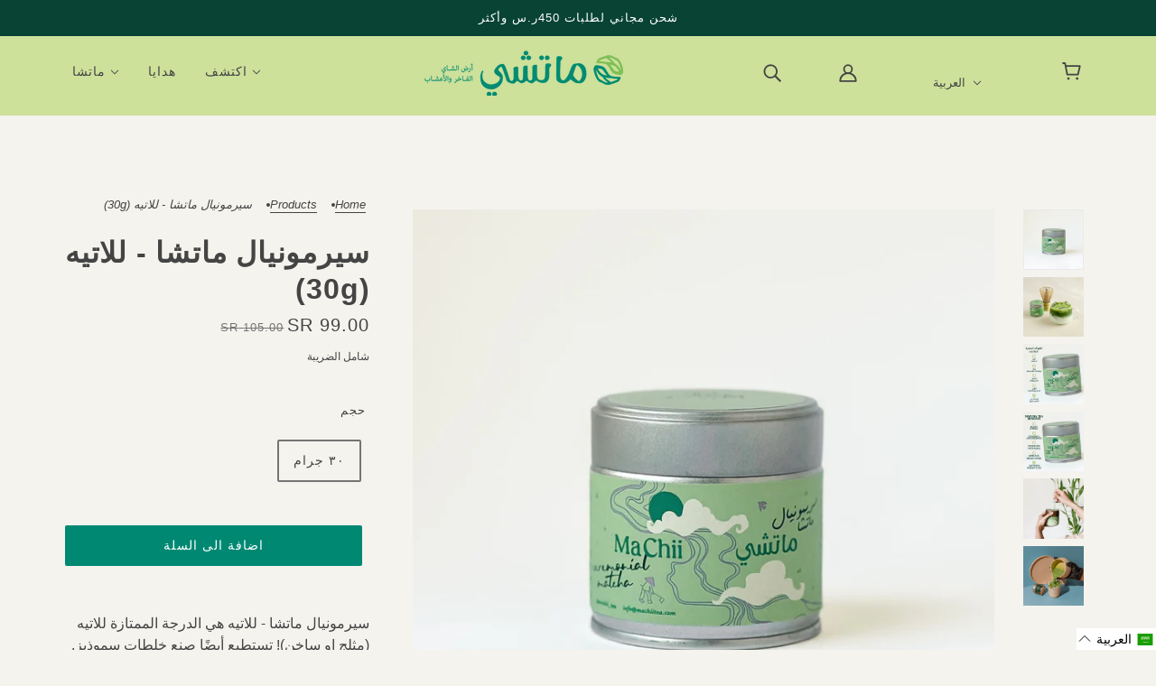

--- FILE ---
content_type: text/html; charset=utf-8
request_url: https://www.machiitea.com/ar/products/ceremonial-matcha-for-lattes
body_size: 80987
content:
<!doctype html>
<html class="no-js flexbox-gap" lang="ar" dir="ltr">
  <head>
    <meta name="google-site-verification" content="UH9jutyUtDnFo0GFZKg0oRZ03FazJyjtt-2DUWMXR3w" />
    <!-- Google Tag Manager -->
<script>(function(w,d,s,l,i){w[l]=w[l]||[];w[l].push({'gtm.start':
new Date().getTime(),event:'gtm.js'});var f=d.getElementsByTagName(s)[0],
j=d.createElement(s),dl=l!='dataLayer'?'&l='+l:'';j.async=true;j.src=
'https://www.googletagmanager.com/gtm.js?id='+i+dl;f.parentNode.insertBefore(j,f);
})(window,document,'script','dataLayer','GTM-MHBLH3S8');</script>
<!-- End Google Tag Manager -->

    <!-- Google Tag Manager (noscript) -->
<noscript><iframe src="https://www.googletagmanager.com/ns.html?id=GTM-MHBLH3S8"
height="0" width="0" style="display:none;visibility:hidden"></iframe></noscript>
<!-- End Google Tag Manager (noscript) -->
    
    <!-- Blockshop Theme - Version 9.1.1 by Troop Themes - https://troopthemes.com/ -->
    <script src="//www.machiitea.com/cdn/shop/t/10/assets/custom-select.min.js?v=98577161133640487431696510267" type="text/javascript"></script>
    <link href="//www.machiitea.com/cdn/shop/t/10/assets/custom-select.css?v=119315982308701835491698101424" rel="stylesheet" type="text/css" />
    
    <style>
      @font-face {
        font-family: 'Ysabeau Office';
        src: url(//www.machiitea.com/cdn/shop/t/10/assets/NotoSansArabic-VariableFont_wdthwght.ttf?v=166125556928772766281698592031) format("truetype");
        font-weight:regular;
        font-style:normal;
        font-display: swap;
      }
      @font-face {
        font-family: 'Ysabeau Office';
        src: url(//www.machiitea.com/cdn/shop/t/10/assets/NotoSansArabic-VariableFont_wdthwght.ttf?v=166125556928772766281698592031) format("truetype");
        font-weight:300;
        font-style:normal;
        font-display: swap;
      }
      
    @font-face {
      font-family: 'Ysabeau Office';
      src: url(//www.machiitea.com/cdn/shop/t/10/assets/NotoKufiArabic-VariableFont_wght.ttf?v=65282069150149541491698591975) format("truetype");
      font-weight:bold;
      font-style:normal;
      font-display: swap;
    }
      @font-face {
      font-family: 'Ysabeau Office';
      src: url(//www.machiitea.com/cdn/shop/t/10/assets/NotoKufiArabic-VariableFont_wght.ttf?v=65282069150149541491698591975) format("truetype");
      font-weight:500;
      font-style:normal;
        font-display: swap;
    }
      </style>
    
    <meta charset="UTF-8">
    <meta http-equiv="X-UA-Compatible" content="IE=edge">
    <meta name="viewport" content="width=device-width, initial-scale=1.0, maximum-scale=5.0"><meta name="description" content="الحصاد الأول | الظل نمت | الأصل: شيزوكا، اليابان. .مثالي للشاي واللاتيه. تحميص مثالي لإنتاج طعم غني، كريمي ولذيذ"><script src="https://cdn.jsdelivr.net/npm/bootstrap@5.0.2/dist/js/bootstrap.bundle.min.js" integrity="sha384-MrcW6ZMFYlzcLA8Nl+NtUVF0sA7MsXsP1UyJoMp4YLEuNSfAP+JcXn/tWtIaxVXM" crossorigin="anonymous"></script>
  <link href="https://cdn.jsdelivr.net/npm/bootstrap@5.0.2/dist/css/bootstrap.min.css" rel="stylesheet" integrity="sha384-EVSTQN3/azprG1Anm3QDgpJLIm9Nao0Yz1ztcQTwFspd3yD65VohhpuuCOmLASjC" crossorigin="anonymous">
 
    <link rel="preconnect" href="https://cdn.shopify.com">
    <link rel="preconnect" href="https://fonts.shopifycdn.com">
    <link rel="preconnect" href="https://monorail-edge.shopifysvc.com">

    <link rel="preload" href="//www.machiitea.com/cdn/shop/t/10/assets/theme--critical.css?v=31330713791892454481736498388" as="style">
    <link rel="preload" href="//www.machiitea.com/cdn/shop/t/10/assets/theme--async.css?v=70738189493013129451736178127" as="style">
    <link rel="preload" href="//www.machiitea.com/cdn/shop/t/10/assets/lazysizes.min.js?v=153084990365669432281689617624" as="script"><link rel="canonical" href="https://www.machiitea.com/ar/products/ceremonial-matcha-for-lattes"><title>MaChiiTea.com | سرمنيل ماتشا - لاتيه | عضوي | تسوق الآن | MaChii Tea</title><meta property="og:type" content="product" />
  <meta property="og:title" content="سيرمونيال ماتشا - للاتيه (30g)" /><meta property="og:image" content="http://www.machiitea.com/cdn/shop/files/ceremonial-matcha-for-lattes-organic-30g.jpg?v=1721565563&width=1200" />
    <meta property="og:image:secure_url" content="https://www.machiitea.com/cdn/shop/files/ceremonial-matcha-for-lattes-organic-30g.jpg?v=1721565563&width=1200" />
    <meta property="og:image:width" content="1534" />
    <meta property="og:image:height" content="1534" /><meta property="og:image" content="http://www.machiitea.com/cdn/shop/files/organic-matcha-latte-tin.jpg?v=1721565658&width=1200" />
    <meta property="og:image:secure_url" content="https://www.machiitea.com/cdn/shop/files/organic-matcha-latte-tin.jpg?v=1721565658&width=1200" />
    <meta property="og:image:width" content="1400" />
    <meta property="og:image:height" content="1400" /><meta property="og:image" content="http://www.machiitea.com/cdn/shop/files/ceremonial-matcha-health-benefits-arabic.jpg?v=1736425419&width=1200" />
    <meta property="og:image:secure_url" content="https://www.machiitea.com/cdn/shop/files/ceremonial-matcha-health-benefits-arabic.jpg?v=1736425419&width=1200" />
    <meta property="og:image:width" content="1200" />
    <meta property="og:image:height" content="1200" /><meta property="og:price:currency" content="SAR" />
  <meta
    property="og:price:amount"
    content="99.00"
  />

  <script type="application/ld+json">
    {
      "@context": "https://schema.org/",
      "@type": "Product",
      "name": "سيرمونيال ماتشا - للاتيه (30g)",
      "image": ["//www.machiitea.com/cdn/shop/files/ceremonial-matcha-for-lattes-organic-30g.jpg?v=1721565563&width=1200",
"//www.machiitea.com/cdn/shop/files/organic-matcha-latte-tin.jpg?v=1721565658&width=1200",
"//www.machiitea.com/cdn/shop/files/ceremonial-matcha-health-benefits-arabic.jpg?v=1736425419&width=1200"
],
      "description": "سيرمونيال ماتشا - للاتيه هي الدرجة الممتازة للاتيه (مثلج او ساخن)! تستطيع أيضًا صنع خلطات سموذيز....",
      "sku": "T-MaB-P30",
      "brand": {
        "@type": "Brand",
        "name": "MaChii Tea"
      },"aggregateRating": {
          "@type": "AggregateRating",
          "ratingValue": "4.64",
          "reviewCount": "42"
        },"offers": {
        "@type": "Offer",
        "url": "/ar/products/ceremonial-matcha-for-lattes",
        "priceCurrency": "SAR",
        "price": "99.00",
        "availability": "https://schema.org/InStock"
      }
    }
  </script><meta property="og:url" content="https://www.machiitea.com/ar/products/ceremonial-matcha-for-lattes" />
<meta property="og:site_name" content="MaChii Tea" />
<meta property="og:description" content="الحصاد الأول | الظل نمت | الأصل: شيزوكا، اليابان. .مثالي للشاي واللاتيه. تحميص مثالي لإنتاج طعم غني، كريمي ولذيذ" /><meta name="twitter:card" content="summary" />
<meta name="twitter:description" content="الحصاد الأول | الظل نمت | الأصل: شيزوكا، اليابان. .مثالي للشاي واللاتيه. تحميص مثالي لإنتاج طعم غني، كريمي ولذيذ" /><meta name="twitter:title" content="سيرمونيال ماتشا - للاتيه (30g)" /><meta
      name="twitter:image"
      content="https://www.machiitea.com/cdn/shop/files/ceremonial-matcha-for-lattes-organic-30g.jpg?v=1721565563&width=480"
    /><style>@font-face {
  font-family: Lora;
  font-weight: 400;
  font-style: normal;
  font-display: swap;
  src: url("//www.machiitea.com/cdn/fonts/lora/lora_n4.9a60cb39eff3bfbc472bac5b3c5c4d7c878f0a8d.woff2") format("woff2"),
       url("//www.machiitea.com/cdn/fonts/lora/lora_n4.4d935d2630ceaf34d2e494106075f8d9f1257d25.woff") format("woff");
}
@font-face {
  font-family: Lora;
  font-weight: 400;
  font-style: normal;
  font-display: swap;
  src: url("//www.machiitea.com/cdn/fonts/lora/lora_n4.9a60cb39eff3bfbc472bac5b3c5c4d7c878f0a8d.woff2") format("woff2"),
       url("//www.machiitea.com/cdn/fonts/lora/lora_n4.4d935d2630ceaf34d2e494106075f8d9f1257d25.woff") format("woff");
}
@font-face {
  font-family: Poppins;
  font-weight: 500;
  font-style: normal;
  font-display: swap;
  src: url("//www.machiitea.com/cdn/fonts/poppins/poppins_n5.ad5b4b72b59a00358afc706450c864c3c8323842.woff2") format("woff2"),
       url("//www.machiitea.com/cdn/fonts/poppins/poppins_n5.33757fdf985af2d24b32fcd84c9a09224d4b2c39.woff") format("woff");
}
@font-face {
  font-family: Poppins;
  font-weight: 700;
  font-style: normal;
  font-display: swap;
  src: url("//www.machiitea.com/cdn/fonts/poppins/poppins_n7.56758dcf284489feb014a026f3727f2f20a54626.woff2") format("woff2"),
       url("//www.machiitea.com/cdn/fonts/poppins/poppins_n7.f34f55d9b3d3205d2cd6f64955ff4b36f0cfd8da.woff") format("woff");
}
@font-face {
  font-family: Poppins;
  font-weight: 300;
  font-style: normal;
  font-display: swap;
  src: url("//www.machiitea.com/cdn/fonts/poppins/poppins_n3.05f58335c3209cce17da4f1f1ab324ebe2982441.woff2") format("woff2"),
       url("//www.machiitea.com/cdn/fonts/poppins/poppins_n3.6971368e1f131d2c8ff8e3a44a36b577fdda3ff5.woff") format("woff");
}
@font-face {
  font-family: Poppins;
  font-weight: 400;
  font-style: normal;
  font-display: swap;
  src: url("//www.machiitea.com/cdn/fonts/poppins/poppins_n4.0ba78fa5af9b0e1a374041b3ceaadf0a43b41362.woff2") format("woff2"),
       url("//www.machiitea.com/cdn/fonts/poppins/poppins_n4.214741a72ff2596839fc9760ee7a770386cf16ca.woff") format("woff");
}
@font-face {
  font-family: Poppins;
  font-weight: 300;
  font-style: italic;
  font-display: swap;
  src: url("//www.machiitea.com/cdn/fonts/poppins/poppins_i3.8536b4423050219f608e17f134fe9ea3b01ed890.woff2") format("woff2"),
       url("//www.machiitea.com/cdn/fonts/poppins/poppins_i3.0f4433ada196bcabf726ed78f8e37e0995762f7f.woff") format("woff");
}
@font-face {
  font-family: Poppins;
  font-weight: 400;
  font-style: italic;
  font-display: swap;
  src: url("//www.machiitea.com/cdn/fonts/poppins/poppins_i4.846ad1e22474f856bd6b81ba4585a60799a9f5d2.woff2") format("woff2"),
       url("//www.machiitea.com/cdn/fonts/poppins/poppins_i4.56b43284e8b52fc64c1fd271f289a39e8477e9ec.woff") format("woff");
}
</style><style>
  
  :root {
    --font--featured-heading--size: 64px;
    --font--section-heading--size: 32px;
    --font--block-heading--size: 24px;
    --font--heading--uppercase: normal;
    --font--paragraph--size: 16px;

    /** --font--heading--family: Lora, serif;**/
    --font--heading--family: 'Ysabeau Office', sans-serif;
    --font--heading--weight: 700;/**400**/
    --font--heading--normal-weight: 400;
    --font--heading--style: normal;

    --font--accent--family:'Ysabeau Office', sans-serif; /**Poppins, sans-serif;**/
    --font--accent--weight: 500;
    --font--accent--style: normal;
    --font--accent--size: 13px;

    --font--paragraph--family: 'Ysabeau Office', sans-serif;/**Poppins, sans-serif;**/
    --font--paragraph--weight: 400;/** 300; **/
    --font--paragraph--style: normal;
    --font--bolder-paragraph--weight: 400;
  }
</style><style>
  :root {
    --color--accent-1: #084334;
    --color--accent-2: #cde19b;
    --bg-color--light: #f7f7f7;
    --bg-color--dark: #084334;
    --bdr-color--badge: rgba(68, 68, 68, 0.07);
    --bg-color--body: #f5f3ee;
    --color--body: #444444;
    --color--body--light: #747474;
    --color--alternative: #ffffff;
    --color--button: #ffffff;
    --bdr-color--button: #ffffff;
    --bg-color--button: #084334;
    --bg-color--button--hover: #084334;

    /* shop pay */
    --payment-terms-background-color: #f5f3ee;

    --bdr-color--general: #eaeaea;
    --bg-color--textbox: #fff;
    --bg-color--panel: #f7f7f7;
    --color--border-disabled: #d2d2d2;
    --color--button-disabled: #b9b9b9;
    --color--success: #4caf50;
    --color--fail: #d32f2f;
    --color--stars: black;

    /* js helpers */
    --sticky-offset: 0px;
  }
</style><style></style><script>
  var theme = theme || {};
  theme.libraries = theme.libraries || {};
  theme.local_storage = theme.local_storage || {};
  theme.popup = theme.popup || {};
  theme.settings = theme.settings || {};
  theme.scripts = theme.scripts || {};
  theme.styles = theme.styles || {};
  theme.swatches = theme.swatches || {};
  theme.translations = theme.translations || {};
  theme.urls = theme.urls || {};

  theme.libraries.masonry = '//www.machiitea.com/cdn/shop/t/10/assets/masonry.min.js?v=153413113355937702121689617624';
  theme.libraries.swipe = '//www.machiitea.com/cdn/shop/t/10/assets/swipe-listener.min.js?v=123039615894270182531689617625';
  theme.libraries.plyr = 'https://cdn.shopify.com/shopifycloud/plyr/v2.0/shopify-plyr';
  theme.libraries.vimeo = 'https://player.vimeo.com/api/player.js';
  theme.libraries.youtube = 'https://www.youtube.com/iframe_api';

  theme.local_storage.collection_layout = 'blockshop_collection_layout';
  theme.local_storage.popup = 'blockshop_popup';
  theme.local_storage.recent_products = 'blockshop_recently_viewed';
  theme.local_storage.search_layout = 'blockshop_search_layout';

  theme.popup.enabled = false;
  theme.popup.test_mode = false;
  theme.popup.newsletter_enabled = true;
  theme.popup.social_icons_enabled = true;
  theme.popup.show_image_enabled = '22' > 0 ? true : false;
  theme.popup.image_link = '';
  theme.popup.seconds_until = 3;
  theme.popup.page_content = '';
  theme.popup.days_until = '7';

  
theme.popup.show_image_url =
      '<img src="//www.machiitea.com/cdn/shop/files/IMG_2795_jpg.jpg?v=1698432983&amp;width=1200" srcset="//www.machiitea.com/cdn/shop/files/IMG_2795_jpg.jpg?v=1698432983&amp;width=352 352w, //www.machiitea.com/cdn/shop/files/IMG_2795_jpg.jpg?v=1698432983&amp;width=832 832w, //www.machiitea.com/cdn/shop/files/IMG_2795_jpg.jpg?v=1698432983&amp;width=1200 1200w" width="1200" height="1200">';
  

  theme.settings.cart_type = 'page';
  theme.settings.money_format = "\u003clomoney\u003e{{amount}} SR\u003c\/lomoney\u003e";

  theme.translations.add_to_cart = 'اضافة الى السلة';
  theme.translations.out_of_stock = 'إنتهى من المخزن';
  theme.translations.unavailable = 'Unavailable';
  theme.translations.low_in_stock = {
    one: 'Only 1 item left',
    other: 'Only 2 items left'
  };

  theme.urls.all_products_collection = '/ar/collections/all';
  theme.urls.cart = '/ar/cart';
  theme.urls.cart_add = '/ar/cart/add';
  theme.urls.cart_change = '/ar/cart/change';
  theme.urls.cart_update = '/ar/cart/update';
  theme.urls.product_recommendations = '/ar/recommendations/products';
  theme.urls.predictive_search = '/ar/search/suggest';
  theme.urls.search = '/ar/search';

  
    theme.urls.root = '/ar';
  

          theme.swatches['yellow-green'] = '#9acd32';
        

          theme.swatches['red'] = 'rgb(139,0,0)';
        

          theme.swatches['orange'] = 'orange.PNG';
        

          theme.swatches['stealth-grey'] = '//www.machiitea.com/cdn/shop/files/stealth-grey_100x.jpg?v=4880';
        
// LazySizes
  window.lazySizesConfig = window.lazySizesConfig || {};
  window.lazySizesConfig.expand = 1200;
  window.lazySizesConfig.loadMode = 3;
  window.lazySizesConfig.ricTimeout = 50;
</script>

<script>
  String.prototype.handleize = function () {
    return this.toLowerCase().replace(/[^a-z0-9]+/g, '-').replace(/-+/g, '-').replace(/^-|-$/g, '');
  };

  // Element extended methods
  Element.prototype.trigger = window.trigger = function(event, data = null) {
    const event_obj = data == null ? new Event(event) : new CustomEvent(event, { detail: data });
    this.dispatchEvent(event_obj);
  };

  Element.prototype.on = window.on = function(events, callback, options) {
    // save the namespaces on the element itself
    if (!this.namespaces) this.namespaces = {};

    events.split(' ').forEach(event => {
      this.namespaces[event] = callback;
      this.addEventListener(event.split('.')[0], callback, options);
    });
    return this;
  };

  Element.prototype.off = window.off = function(events) {
    if (!this.namespaces) return;

    events.split(' ').forEach(event => {
      this.removeEventListener(event.split('.')[0], this.namespaces[event]);
      delete this.namespaces[event];
    });
    return this;
  };

  Element.prototype.index = function() {
    return [...this.parentNode.children].indexOf(this);
  };

  Element.prototype.offset = function() {
    const rect = this.getBoundingClientRect();

    return {
      top: rect.top + window.pageYOffset,
      left: rect.left + window.pageXOffset
    };
  };

  Element.prototype.setStyles = function(styles = {}) {
    for (const property in styles) this.style[property] = styles[property];
    return this;
  }

  Element.prototype.remove = function() {
    return this.parentNode.removeChild(this);
  };

  // NodeList & Array extended methods
  NodeList.prototype.on = Array.prototype.on = function(events, callback, options) {
 //   if(this instanceof Array){
    this.forEach(element => {
      // save the namespaces on the element itself
      if (!element.namespaces) element.namespaces = {};

      events.split(' ').forEach(event => {
        element.namespaces[event] = callback;
        element.addEventListener(event.split('.')[0], callback, options);
      });
    });
  //  }
  };

  NodeList.prototype.off = Array.prototype.off = function(events) {
 //   if(this instanceof Array){
    this.forEach(element => {
      if (!element.namespaces) return;

      events.split(' ').forEach(event => {
        element.removeEventListener(event.split('.')[0], element.namespaces[event]);
        delete element.namespaces[event];
      });
    });
 //   }
  };

  NodeList.prototype.not = Array.prototype.not = function(arr_like_obj) {
    // this always returns an Array
    const new_array_of_elements = [];
    if (arr_like_obj instanceof HTMLElement) arr_like_obj = [arr_like_obj];
//if(this instanceof Array){
    this.forEach(element => {
      if (![...arr_like_obj].includes(element)) new_array_of_elements.push(element);
    });
//}

    return new_array_of_elements;
  };

  // this global method is necessary for the youtube API, we can't use our own callback in this case
  // https://developers.google.com/youtube/iframe_api_reference#Requirements
  function onYouTubeIframeAPIReady() {
    window.trigger('theme:youtube:apiReady');
  }

  // Utility methods
  theme.utils = new class Utilities {
    constructor() {
      this.isTouchDevice = window.matchMedia('(pointer: coarse)').matches;this.updateRecentProducts('ceremonial-matcha-for-lattes');}

    formatMoney(raw_amount) {
      const num_decimals = theme.settings.money_format.includes('no_decimals') ? 0 : 2;
      const locale = theme.settings.money_format.includes('comma') ? 'de-DE' : 'en-US';

      const formatter = Intl.NumberFormat(locale, {
        minimumFractionDigits: num_decimals,
        maximumFractionDigits: num_decimals
      });

      const formatted_amount = formatter.format(raw_amount / 100);
      
      return theme.settings.money_format.replace(/\{\{\s*(\w+)\s*\}\}/, formatted_amount);
    }

    getHiddenDimensions(element, strip_components = []) {
      const cloned_el = this.parseHtml(element.outerHTML, null, strip_components);
      cloned_el.setStyles({
        display: 'block',
        position: 'absolute',
        padding: element.style.padding,
        visibility: 'hidden',
      })

      element.parentNode ? element.parentNode.appendChild(cloned_el) : document.body.appendChild(cloned_el);
      const { offsetHeight: height, offsetWidth: width } = cloned_el;
      cloned_el.remove();
      return { height, width };
    }

    imagesLoaded(containers, callback, force_load) { // containers can be an element or array of elements
      if (containers instanceof HTMLElement) containers = [containers];

      let images = [], loaded_images = [];
      containers.forEach(container => {
        images = [...images, ...container.querySelectorAll('img, .placeholder--root svg')]
      });

      if (!images.length) {
        callback();
        return;
      }

      const loadImage = image => {
        loaded_images.push(image);
        loaded_images.length === images.length && callback();
      };

      images.forEach(image =>
        image.classList.contains('lazyloaded')
          ? loadImage(image) : image.on('lazyloaded', () => loadImage(image))
      );

      if (force_load) {
        const forceLoad = () => images.forEach(image => window.lazySizes.loader.unveil(image));
        const lazysizes = document.head.querySelector('script[src*="/assets/lazysizes.min.js"]');
        lazysizes.loaded
          ? forceLoad() : window.on('theme:lazySizes:loaded', () => forceLoad());
      }
    }

    libraryLoader(name, url, callback) {
      if (theme.scripts[name] === undefined) {
        theme.scripts[name] = 'requested';
        const script = document.createElement('script');
        script.src = url;
        script.onload = () => {
          theme.scripts[name] = 'loaded';
          callback && callback();
          window.trigger(`theme:${name}:loaded`);
        };
        document.body ? document.body.appendChild(script) : document.head.appendChild(script);
      } else if (callback && theme.scripts[name] === 'requested') {
        window.on(`theme:${name}:loaded`, callback);
      } else if (callback && theme.scripts[name] === 'loaded') callback();
    }

    parseHtml(html_string, selector, strip_components = []) {
      strip_components.forEach(component => { // remove web components so they don't init
        const regex = new RegExp(component, 'g');
        html_string = html_string.replace(regex, 'div')
      });

      const container = document.createElement('div');
      container.innerHTML = html_string;
      return selector ? container.querySelector(selector) : container.querySelector(':scope > *');
    }

    setSwatchColors(inputs = false) {
      if (!inputs) return

      inputs.forEach(input => {
        const swatch = input.nextElementSibling;
        const swatch_color = input.value.handleize();

        if (theme.swatches[swatch_color] === undefined) {
          swatch.style['background-color'] = swatch_color;
        } else if (theme.swatches[swatch_color].indexOf('cdn.shopify.com') > -1) {
          swatch.style['background-image'] = `url(${theme.swatches[swatch_color]})`;
        } else {
          swatch.style['background-color'] = theme.swatches[swatch_color];
        }
      });
    }

    stylesheetLoader(name, url, callback) {
      if (theme.styles[name] === undefined) {
        theme.styles[name] = 'requested';
        const stylesheet = document.createElement('link');
        stylesheet.rel = 'stylesheet';
        stylesheet.href = url;
        stylesheet.onload = () => {
          theme.styles[name] = 'loaded';
          callback && callback();
          window.trigger(`theme:${name}Styles:loaded`);
        }
        document.body ? document.body.appendChild(stylesheet) : document.head.appendChild(stylesheet);
      } else if (callback && theme.styles[name] === 'requested') {
        window.on(`theme:${name}Styles:loaded`, callback);
      } else if (callback && theme.styles[name] === 'loaded') callback();
    }

    getAvailableQuantity(product_id, { id, management, policy, quantity }, requested_quantity) {
      // if inventory isn't tracked we can add items indefinitely
      if (management !== 'shopify' || policy === 'continue') return true;

      const cart_quantity = theme.cart.basket[id] ? theme.cart.basket[id] : 0;
      let quantity_remaining = parseInt(quantity) - cart_quantity;

      if (quantity_remaining <= 0) {
        quantity_remaining = 0;
        window.trigger(`theme:product:${product_id}:updateQuantity`, 1);
      } else if (requested_quantity > quantity_remaining) {
        window.trigger(`theme:product:${product_id}:updateQuantity`, quantity_remaining);
      } else return requested_quantity;

      window.trigger('theme:feedbackBar:quantity', quantity_remaining);
      return false;
    }

    updateRecentProducts(handle) {
      const current_product_arr = [handle];
      const previous_product_str = localStorage.getItem(theme.local_storage.recent_products);
      const max_num_recents_stored = 4;
      let previous_product_arr, current_product_str, newly_visited_product = false;

      // first check if we have existing data or not
      if (previous_product_str) {
        previous_product_arr = JSON.parse(previous_product_str);

        if (previous_product_arr.indexOf(handle) === -1) newly_visited_product = true;
      } else {
        // localStorage accepts strings only, so we'll convert to string and set
        current_product_str = JSON.stringify(current_product_arr);
        localStorage.setItem(theme.local_storage.recent_products, current_product_str);
      }
      if (newly_visited_product) {
        if (previous_product_arr.length === max_num_recents_stored)
          previous_product_arr = previous_product_arr.slice(1);

        current_product_str = JSON.stringify(previous_product_arr.concat(current_product_arr));
        localStorage.setItem(theme.local_storage.recent_products, current_product_str);
      }
    }
  }
</script>
<script type="module">
  import "//www.machiitea.com/cdn/shop/t/10/assets/a11y.js?v=87024520441207146071689617623";
  import "//www.machiitea.com/cdn/shop/t/10/assets/media-queries.js?v=71639634187374033171689617624";
  import "//www.machiitea.com/cdn/shop/t/10/assets/radios.js?v=95698407015915903831689617625";
  import "//www.machiitea.com/cdn/shop/t/10/assets/transition.js?v=37854290330505103871689617626";
  import "//www.machiitea.com/cdn/shop/t/10/assets/general.js?v=59955297718068211381689617624";
  import "//www.machiitea.com/cdn/shop/t/10/assets/tab-order.js?v=32202179289059533031689617625";
  import "//www.machiitea.com/cdn/shop/t/10/assets/collapsible-row.js?v=110856763589962202001689617623";
  import "//www.machiitea.com/cdn/shop/t/10/assets/disclosure.js?v=120058172797747127321689617624";import "//www.machiitea.com/cdn/shop/t/10/assets/y-menu.js?v=105207714253058857401689617626";
    import "//www.machiitea.com/cdn/shop/t/10/assets/drawer.js?v=114553732616675757941689617624";
    import "//www.machiitea.com/cdn/shop/t/10/assets/cart.js?v=176791890645568373051689617623";import "//www.machiitea.com/cdn/shop/t/10/assets/quick-add.js?v=9194242142370013171689617625";
      import "//www.machiitea.com/cdn/shop/t/10/assets/product-quantity.js?v=110298665540820991921689617625";
      import "//www.machiitea.com/cdn/shop/t/10/assets/product-buy-buttons.js?v=151977144357733575631689617625";import "//www.machiitea.com/cdn/shop/t/10/assets/x-menu.js?v=66660112686144395101689617626";import "//www.machiitea.com/cdn/shop/t/10/assets/product-hover-image.js?v=70675701647970276621689617625";import "//www.machiitea.com/cdn/shop/t/10/assets/product-media--variants.js?v=119628969142671066791689617625";
    import "//www.machiitea.com/cdn/shop/t/10/assets/product-price.js?v=158189426169192202801689617625";
    import "//www.machiitea.com/cdn/shop/t/10/assets/product-options.js?v=136768145707927393611689617625";</script><script
      src="//www.machiitea.com/cdn/shop/t/10/assets/lazysizes.min.js?v=153084990365669432281689617624"
      async="async"
      onload="this.loaded=true;window.trigger('theme:lazySizes:loaded');"
    ></script><link href="//www.machiitea.com/cdn/shop/t/10/assets/theme--critical.css?v=31330713791892454481736498388" rel="stylesheet" media="all">
    <link
      href="//www.machiitea.com/cdn/shop/t/10/assets/theme--async.css?v=70738189493013129451736178127"
      rel="stylesheet"
      media="print"
      onload="this.media='all'"
    >

    <noscript>
      <style>
        .layout--template > *,
        .layout--footer-group > *,
        .popup-modal-close,
        .modal--root,
        .modal--window {
          opacity: 1;
        }
      </style>
      <link href="//www.machiitea.com/cdn/shop/t/10/assets/theme--async.css?v=70738189493013129451736178127" rel="stylesheet">
    </noscript>

    <script>window.performance && window.performance.mark && window.performance.mark('shopify.content_for_header.start');</script><meta name="google-site-verification" content="cyHqdPp_Y9PxS6eylQmJscUDw4AT0GDg3M1pXkeVOcc">
<meta name="google-site-verification" content="cyHqdPp_Y9PxS6eylQmJscUDw4AT0GDg3M1pXkeVOcc">
<meta id="shopify-digital-wallet" name="shopify-digital-wallet" content="/54094037175/digital_wallets/dialog">
<link rel="alternate" hreflang="x-default" href="https://www.machiitea.com/products/ceremonial-matcha-for-lattes">
<link rel="alternate" hreflang="en" href="https://www.machiitea.com/products/ceremonial-matcha-for-lattes">
<link rel="alternate" hreflang="ar" href="https://www.machiitea.com/ar/products/ceremonial-matcha-for-lattes">
<link rel="alternate" type="application/json+oembed" href="https://www.machiitea.com/ar/products/ceremonial-matcha-for-lattes.oembed">
<script async="async" src="/checkouts/internal/preloads.js?locale=ar-SA"></script>
<script id="shopify-features" type="application/json">{"accessToken":"60d76a7e265cc44fd31d9f2fd2a9e34c","betas":["rich-media-storefront-analytics"],"domain":"www.machiitea.com","predictiveSearch":true,"shopId":54094037175,"locale":"ar"}</script>
<script>var Shopify = Shopify || {};
Shopify.shop = "machii-tea.myshopify.com";
Shopify.locale = "ar";
Shopify.currency = {"active":"SAR","rate":"1.0"};
Shopify.country = "SA";
Shopify.theme = {"name":"Blockshop","id":131264217271,"schema_name":"Blockshop","schema_version":"9.1.1","theme_store_id":606,"role":"main"};
Shopify.theme.handle = "null";
Shopify.theme.style = {"id":null,"handle":null};
Shopify.cdnHost = "www.machiitea.com/cdn";
Shopify.routes = Shopify.routes || {};
Shopify.routes.root = "/ar/";</script>
<script type="module">!function(o){(o.Shopify=o.Shopify||{}).modules=!0}(window);</script>
<script>!function(o){function n(){var o=[];function n(){o.push(Array.prototype.slice.apply(arguments))}return n.q=o,n}var t=o.Shopify=o.Shopify||{};t.loadFeatures=n(),t.autoloadFeatures=n()}(window);</script>
<script id="shop-js-analytics" type="application/json">{"pageType":"product"}</script>
<script defer="defer" async type="module" src="//www.machiitea.com/cdn/shopifycloud/shop-js/modules/v2/client.init-shop-cart-sync_BT-GjEfc.en.esm.js"></script>
<script defer="defer" async type="module" src="//www.machiitea.com/cdn/shopifycloud/shop-js/modules/v2/chunk.common_D58fp_Oc.esm.js"></script>
<script defer="defer" async type="module" src="//www.machiitea.com/cdn/shopifycloud/shop-js/modules/v2/chunk.modal_xMitdFEc.esm.js"></script>
<script type="module">
  await import("//www.machiitea.com/cdn/shopifycloud/shop-js/modules/v2/client.init-shop-cart-sync_BT-GjEfc.en.esm.js");
await import("//www.machiitea.com/cdn/shopifycloud/shop-js/modules/v2/chunk.common_D58fp_Oc.esm.js");
await import("//www.machiitea.com/cdn/shopifycloud/shop-js/modules/v2/chunk.modal_xMitdFEc.esm.js");

  window.Shopify.SignInWithShop?.initShopCartSync?.({"fedCMEnabled":true,"windoidEnabled":true});

</script>
<script>(function() {
  var isLoaded = false;
  function asyncLoad() {
    if (isLoaded) return;
    isLoaded = true;
    var urls = ["https:\/\/chimpstatic.com\/mcjs-connected\/js\/users\/76cc408a2bff709af06a07a69\/e9bc35a28eb1ae1418749da0d.js?shop=machii-tea.myshopify.com","https:\/\/cdn-app.cart-bot.net\/public\/js\/append.js?shop=machii-tea.myshopify.com","https:\/\/api.revy.io\/bundle.js?shop=machii-tea.myshopify.com","https:\/\/d2badvwg0mti9p.cloudfront.net\/script.js?shop=machii-tea.myshopify.com\u0026shop=machii-tea.myshopify.com","https:\/\/cdn.tabarn.app\/cdn\/automatic-discount\/automatic-discount-v2.min.js?shop=machii-tea.myshopify.com","\/\/cdn.app.metorik.com\/js\/shopify\/mtk.js?shop=machii-tea.myshopify.com","\/\/backinstock.useamp.com\/widget\/47030_1767157284.js?category=bis\u0026v=6\u0026shop=machii-tea.myshopify.com"];
    for (var i = 0; i < urls.length; i++) {
      var s = document.createElement('script');
      s.type = 'text/javascript';
      s.async = true;
      s.src = urls[i];
      var x = document.getElementsByTagName('script')[0];
      x.parentNode.insertBefore(s, x);
    }
  };
  if(window.attachEvent) {
    window.attachEvent('onload', asyncLoad);
  } else {
    window.addEventListener('load', asyncLoad, false);
  }
})();</script>
<script id="__st">var __st={"a":54094037175,"offset":10800,"reqid":"2842d3c3-9340-49f8-857d-f8cf412f7799-1769050922","pageurl":"www.machiitea.com\/ar\/products\/ceremonial-matcha-for-lattes","u":"807063addc86","p":"product","rtyp":"product","rid":6564651434167};</script>
<script>window.ShopifyPaypalV4VisibilityTracking = true;</script>
<script id="captcha-bootstrap">!function(){'use strict';const t='contact',e='account',n='new_comment',o=[[t,t],['blogs',n],['comments',n],[t,'customer']],c=[[e,'customer_login'],[e,'guest_login'],[e,'recover_customer_password'],[e,'create_customer']],r=t=>t.map((([t,e])=>`form[action*='/${t}']:not([data-nocaptcha='true']) input[name='form_type'][value='${e}']`)).join(','),a=t=>()=>t?[...document.querySelectorAll(t)].map((t=>t.form)):[];function s(){const t=[...o],e=r(t);return a(e)}const i='password',u='form_key',d=['recaptcha-v3-token','g-recaptcha-response','h-captcha-response',i],f=()=>{try{return window.sessionStorage}catch{return}},m='__shopify_v',_=t=>t.elements[u];function p(t,e,n=!1){try{const o=window.sessionStorage,c=JSON.parse(o.getItem(e)),{data:r}=function(t){const{data:e,action:n}=t;return t[m]||n?{data:e,action:n}:{data:t,action:n}}(c);for(const[e,n]of Object.entries(r))t.elements[e]&&(t.elements[e].value=n);n&&o.removeItem(e)}catch(o){console.error('form repopulation failed',{error:o})}}const l='form_type',E='cptcha';function T(t){t.dataset[E]=!0}const w=window,h=w.document,L='Shopify',v='ce_forms',y='captcha';let A=!1;((t,e)=>{const n=(g='f06e6c50-85a8-45c8-87d0-21a2b65856fe',I='https://cdn.shopify.com/shopifycloud/storefront-forms-hcaptcha/ce_storefront_forms_captcha_hcaptcha.v1.5.2.iife.js',D={infoText:'Protected by hCaptcha',privacyText:'Privacy',termsText:'Terms'},(t,e,n)=>{const o=w[L][v],c=o.bindForm;if(c)return c(t,g,e,D).then(n);var r;o.q.push([[t,g,e,D],n]),r=I,A||(h.body.append(Object.assign(h.createElement('script'),{id:'captcha-provider',async:!0,src:r})),A=!0)});var g,I,D;w[L]=w[L]||{},w[L][v]=w[L][v]||{},w[L][v].q=[],w[L][y]=w[L][y]||{},w[L][y].protect=function(t,e){n(t,void 0,e),T(t)},Object.freeze(w[L][y]),function(t,e,n,w,h,L){const[v,y,A,g]=function(t,e,n){const i=e?o:[],u=t?c:[],d=[...i,...u],f=r(d),m=r(i),_=r(d.filter((([t,e])=>n.includes(e))));return[a(f),a(m),a(_),s()]}(w,h,L),I=t=>{const e=t.target;return e instanceof HTMLFormElement?e:e&&e.form},D=t=>v().includes(t);t.addEventListener('submit',(t=>{const e=I(t);if(!e)return;const n=D(e)&&!e.dataset.hcaptchaBound&&!e.dataset.recaptchaBound,o=_(e),c=g().includes(e)&&(!o||!o.value);(n||c)&&t.preventDefault(),c&&!n&&(function(t){try{if(!f())return;!function(t){const e=f();if(!e)return;const n=_(t);if(!n)return;const o=n.value;o&&e.removeItem(o)}(t);const e=Array.from(Array(32),(()=>Math.random().toString(36)[2])).join('');!function(t,e){_(t)||t.append(Object.assign(document.createElement('input'),{type:'hidden',name:u})),t.elements[u].value=e}(t,e),function(t,e){const n=f();if(!n)return;const o=[...t.querySelectorAll(`input[type='${i}']`)].map((({name:t})=>t)),c=[...d,...o],r={};for(const[a,s]of new FormData(t).entries())c.includes(a)||(r[a]=s);n.setItem(e,JSON.stringify({[m]:1,action:t.action,data:r}))}(t,e)}catch(e){console.error('failed to persist form',e)}}(e),e.submit())}));const S=(t,e)=>{t&&!t.dataset[E]&&(n(t,e.some((e=>e===t))),T(t))};for(const o of['focusin','change'])t.addEventListener(o,(t=>{const e=I(t);D(e)&&S(e,y())}));const B=e.get('form_key'),M=e.get(l),P=B&&M;t.addEventListener('DOMContentLoaded',(()=>{const t=y();if(P)for(const e of t)e.elements[l].value===M&&p(e,B);[...new Set([...A(),...v().filter((t=>'true'===t.dataset.shopifyCaptcha))])].forEach((e=>S(e,t)))}))}(h,new URLSearchParams(w.location.search),n,t,e,['guest_login'])})(!0,!0)}();</script>
<script integrity="sha256-4kQ18oKyAcykRKYeNunJcIwy7WH5gtpwJnB7kiuLZ1E=" data-source-attribution="shopify.loadfeatures" defer="defer" src="//www.machiitea.com/cdn/shopifycloud/storefront/assets/storefront/load_feature-a0a9edcb.js" crossorigin="anonymous"></script>
<script data-source-attribution="shopify.dynamic_checkout.dynamic.init">var Shopify=Shopify||{};Shopify.PaymentButton=Shopify.PaymentButton||{isStorefrontPortableWallets:!0,init:function(){window.Shopify.PaymentButton.init=function(){};var t=document.createElement("script");t.src="https://www.machiitea.com/cdn/shopifycloud/portable-wallets/latest/portable-wallets.ar.js",t.type="module",document.head.appendChild(t)}};
</script>
<script data-source-attribution="shopify.dynamic_checkout.buyer_consent">
  function portableWalletsHideBuyerConsent(e){var t=document.getElementById("shopify-buyer-consent"),n=document.getElementById("shopify-subscription-policy-button");t&&n&&(t.classList.add("hidden"),t.setAttribute("aria-hidden","true"),n.removeEventListener("click",e))}function portableWalletsShowBuyerConsent(e){var t=document.getElementById("shopify-buyer-consent"),n=document.getElementById("shopify-subscription-policy-button");t&&n&&(t.classList.remove("hidden"),t.removeAttribute("aria-hidden"),n.addEventListener("click",e))}window.Shopify?.PaymentButton&&(window.Shopify.PaymentButton.hideBuyerConsent=portableWalletsHideBuyerConsent,window.Shopify.PaymentButton.showBuyerConsent=portableWalletsShowBuyerConsent);
</script>
<script>
  function portableWalletsCleanup(e){e&&e.src&&console.error("Failed to load portable wallets script "+e.src);var t=document.querySelectorAll("shopify-accelerated-checkout .shopify-payment-button__skeleton, shopify-accelerated-checkout-cart .wallet-cart-button__skeleton"),e=document.getElementById("shopify-buyer-consent");for(let e=0;e<t.length;e++)t[e].remove();e&&e.remove()}function portableWalletsNotLoadedAsModule(e){e instanceof ErrorEvent&&"string"==typeof e.message&&e.message.includes("import.meta")&&"string"==typeof e.filename&&e.filename.includes("portable-wallets")&&(window.removeEventListener("error",portableWalletsNotLoadedAsModule),window.Shopify.PaymentButton.failedToLoad=e,"loading"===document.readyState?document.addEventListener("DOMContentLoaded",window.Shopify.PaymentButton.init):window.Shopify.PaymentButton.init())}window.addEventListener("error",portableWalletsNotLoadedAsModule);
</script>

<script type="module" src="https://www.machiitea.com/cdn/shopifycloud/portable-wallets/latest/portable-wallets.ar.js" onError="portableWalletsCleanup(this)" crossorigin="anonymous"></script>
<script nomodule>
  document.addEventListener("DOMContentLoaded", portableWalletsCleanup);
</script>

<link id="shopify-accelerated-checkout-styles" rel="stylesheet" media="screen" href="https://www.machiitea.com/cdn/shopifycloud/portable-wallets/latest/accelerated-checkout-backwards-compat.css" crossorigin="anonymous">
<style id="shopify-accelerated-checkout-cart">
        #shopify-buyer-consent {
  margin-top: 1em;
  display: inline-block;
  width: 100%;
}

#shopify-buyer-consent.hidden {
  display: none;
}

#shopify-subscription-policy-button {
  background: none;
  border: none;
  padding: 0;
  text-decoration: underline;
  font-size: inherit;
  cursor: pointer;
}

#shopify-subscription-policy-button::before {
  box-shadow: none;
}

      </style>

<script>window.performance && window.performance.mark && window.performance.mark('shopify.content_for_header.end');</script>
<style>
        body{
          
        }
        @media only screen and (max-width: 767px){
          [data-item=nav-text]{
            font-size:18px;
          }
        }
        <style><!-- Yandex.Metrika counter -->
<script type="text/javascript" >
   (function(m,e,t,r,i,k,a){m[i]=m[i]||function(){(m[i].a=m[i].a||[]).push(arguments)};
   m[i].l=1*new Date();
   for (var j = 0; j < document.scripts.length; j++) {if (document.scripts[j].src === r) { return; }}
   k=e.createElement(t),a=e.getElementsByTagName(t)[0],k.async=1,k.src=r,a.parentNode.insertBefore(k,a)})
   (window, document, "script", "https://mc.yandex.ru/metrika/tag.js", "ym");

   ym(99724607, "init", {
        clickmap:true,
        trackLinks:true,
        accurateTrackBounce:true,
        webvisor:true
   });
</script>
<noscript><div><img src="https://mc.yandex.ru/watch/99724607" style="position:absolute; left:-9999px;" alt="" /></div></noscript>
<!-- /Yandex.Metrika counter -->
  <!-- BEGIN app block: shopify://apps/klaviyo-email-marketing-sms/blocks/klaviyo-onsite-embed/2632fe16-c075-4321-a88b-50b567f42507 -->












  <script async src="https://static.klaviyo.com/onsite/js/WhtF2S/klaviyo.js?company_id=WhtF2S"></script>
  <script>!function(){if(!window.klaviyo){window._klOnsite=window._klOnsite||[];try{window.klaviyo=new Proxy({},{get:function(n,i){return"push"===i?function(){var n;(n=window._klOnsite).push.apply(n,arguments)}:function(){for(var n=arguments.length,o=new Array(n),w=0;w<n;w++)o[w]=arguments[w];var t="function"==typeof o[o.length-1]?o.pop():void 0,e=new Promise((function(n){window._klOnsite.push([i].concat(o,[function(i){t&&t(i),n(i)}]))}));return e}}})}catch(n){window.klaviyo=window.klaviyo||[],window.klaviyo.push=function(){var n;(n=window._klOnsite).push.apply(n,arguments)}}}}();</script>

  
    <script id="viewed_product">
      if (item == null) {
        var _learnq = _learnq || [];

        var MetafieldReviews = null
        var MetafieldYotpoRating = null
        var MetafieldYotpoCount = null
        var MetafieldLooxRating = null
        var MetafieldLooxCount = null
        var okendoProduct = null
        var okendoProductReviewCount = null
        var okendoProductReviewAverageValue = null
        try {
          // The following fields are used for Customer Hub recently viewed in order to add reviews.
          // This information is not part of __kla_viewed. Instead, it is part of __kla_viewed_reviewed_items
          MetafieldReviews = {"rating":{"scale_min":"1.0","scale_max":"5.0","value":"4.64"},"rating_count":42};
          MetafieldYotpoRating = null
          MetafieldYotpoCount = null
          MetafieldLooxRating = null
          MetafieldLooxCount = null

          okendoProduct = null
          // If the okendo metafield is not legacy, it will error, which then requires the new json formatted data
          if (okendoProduct && 'error' in okendoProduct) {
            okendoProduct = null
          }
          okendoProductReviewCount = okendoProduct ? okendoProduct.reviewCount : null
          okendoProductReviewAverageValue = okendoProduct ? okendoProduct.reviewAverageValue : null
        } catch (error) {
          console.error('Error in Klaviyo onsite reviews tracking:', error);
        }

        var item = {
          Name: "سيرمونيال ماتشا - للاتيه (30g)",
          ProductID: 6564651434167,
          Categories: [" المنتجات الأفضل مبيعًا","______ ________","Calm \u0026 Relaxing Tea","Detox Tea","Digestion Tea","Energy Tea","Focus Teas","Super Latte","أحدث المنتجات","أدوات شاي الماتشا","الشاي المثلج","جميع المنتجات","خصم 15%","شاي أخضر","كل الشاي","لا تشمل العرض2","ماتشا"],
          ImageURL: "https://www.machiitea.com/cdn/shop/files/ceremonial-matcha-for-lattes-organic-30g_grande.jpg?v=1721565563",
          URL: "https://www.machiitea.com/ar/products/ceremonial-matcha-for-lattes",
          Brand: "MaChii Tea",
          Price: "99.00 SR",
          Value: "99.00",
          CompareAtPrice: "105.00 SR"
        };
        _learnq.push(['track', 'Viewed Product', item]);
        _learnq.push(['trackViewedItem', {
          Title: item.Name,
          ItemId: item.ProductID,
          Categories: item.Categories,
          ImageUrl: item.ImageURL,
          Url: item.URL,
          Metadata: {
            Brand: item.Brand,
            Price: item.Price,
            Value: item.Value,
            CompareAtPrice: item.CompareAtPrice
          },
          metafields:{
            reviews: MetafieldReviews,
            yotpo:{
              rating: MetafieldYotpoRating,
              count: MetafieldYotpoCount,
            },
            loox:{
              rating: MetafieldLooxRating,
              count: MetafieldLooxCount,
            },
            okendo: {
              rating: okendoProductReviewAverageValue,
              count: okendoProductReviewCount,
            }
          }
        }]);
      }
    </script>
  




  <script>
    window.klaviyoReviewsProductDesignMode = false
  </script>







<!-- END app block --><!-- BEGIN app block: shopify://apps/judge-me-reviews/blocks/judgeme_core/61ccd3b1-a9f2-4160-9fe9-4fec8413e5d8 --><!-- Start of Judge.me Core -->






<link rel="dns-prefetch" href="https://cdnwidget.judge.me">
<link rel="dns-prefetch" href="https://cdn.judge.me">
<link rel="dns-prefetch" href="https://cdn1.judge.me">
<link rel="dns-prefetch" href="https://api.judge.me">

<script data-cfasync='false' class='jdgm-settings-script'>window.jdgmSettings={"pagination":5,"disable_web_reviews":false,"badge_no_review_text":"لا توجد مراجعات","badge_n_reviews_text":"{{ n }} مراجعة/مراجعات","badge_star_color":"#CDE19B","hide_badge_preview_if_no_reviews":true,"badge_hide_text":false,"enforce_center_preview_badge":false,"widget_title":"مراجعات العملاء","widget_open_form_text":"كتابة مراجعة","widget_close_form_text":"إلغاء المراجعة","widget_refresh_page_text":"تحديث الصفحة","widget_summary_text":"بناءً على {{ number_of_reviews }} مراجعة/مراجعات","widget_no_review_text":"كن أول من يكتب مراجعة","widget_name_field_text":"اسم العرض","widget_verified_name_field_text":"الاسم الموثق (عام)","widget_name_placeholder_text":"اسم العرض","widget_required_field_error_text":"هذا الحقل مطلوب.","widget_email_field_text":"البريد الإلكتروني","widget_verified_email_field_text":"البريد الإلكتروني الموثق (خاص، لا يمكن تعديله)","widget_email_placeholder_text":"بريدك الإلكتروني","widget_email_field_error_text":"الرجاء إدخال عنوان بريد إلكتروني صالح.","widget_rating_field_text":"التقييم","widget_review_title_field_text":"عنوان المراجعة","widget_review_title_placeholder_text":"أعط مراجعتك عنوانًا","widget_review_body_field_text":"محتوى المراجعة","widget_review_body_placeholder_text":"ابدأ الكتابة هنا...","widget_pictures_field_text":"صورة/فيديو (اختياري)","widget_submit_review_text":"إرسال المراجعة","widget_submit_verified_review_text":"إرسال مراجعة موثقة","widget_submit_success_msg_with_auto_publish":"شكرًا لك! يرجى تحديث الصفحة بعد لحظات قليلة لرؤية مراجعتك. يمكنك إزالة أو تعديل مراجعتك عن طريق تسجيل الدخول إلى \u003ca href='https://judge.me/login' target='_blank' rel='nofollow noopener'\u003eJudge.me\u003c/a\u003e","widget_submit_success_msg_no_auto_publish":"شكرًا لك! سيتم نشر مراجعتك بمجرد موافقة مسؤول المتجر عليها. يمكنك إزالة أو تعديل مراجعتك عن طريق تسجيل الدخول إلى \u003ca href='https://judge.me/login' target='_blank' rel='nofollow noopener'\u003eJudge.me\u003c/a\u003e","widget_show_default_reviews_out_of_total_text":"عرض {{ n_reviews_shown }} من إجمالي {{ n_reviews }} مراجعة.","widget_show_all_link_text":"عرض الكل","widget_show_less_link_text":"عرض أقل","widget_author_said_text":"{{ reviewer_name }} قال:","widget_days_text":"منذ {{ n }} يوم/أيام","widget_weeks_text":"منذ {{ n }} أسبوع/أسابيع","widget_months_text":"منذ {{ n }} شهر/أشهر","widget_years_text":"منذ {{ n }} سنة/سنوات","widget_yesterday_text":"أمس","widget_today_text":"اليوم","widget_replied_text":"\u003e\u003e {{ shop_name }} رد:","widget_read_more_text":"قراءة المزيد","widget_reviewer_name_as_initial":"","widget_rating_filter_color":"#fbcd0a","widget_rating_filter_see_all_text":"مشاهدة جميع المراجعات","widget_sorting_most_recent_text":"الأحدث","widget_sorting_highest_rating_text":"أعلى تقييم","widget_sorting_lowest_rating_text":"أدنى تقييم","widget_sorting_with_pictures_text":"الصور فقط","widget_sorting_most_helpful_text":"الأكثر فائدة","widget_open_question_form_text":"اطرح سؤالاً","widget_reviews_subtab_text":"المراجعات","widget_questions_subtab_text":"الأسئلة","widget_question_label_text":"سؤال","widget_answer_label_text":"إجابة","widget_question_placeholder_text":"اكتب سؤالك هنا","widget_submit_question_text":"إرسال السؤال","widget_question_submit_success_text":"شكرًا على سؤالك! سنخطرك بمجرد الإجابة عليه.","widget_star_color":"#CDE19B","verified_badge_text":"موثق","verified_badge_bg_color":"","verified_badge_text_color":"","verified_badge_placement":"left-of-reviewer-name","widget_review_max_height":"","widget_hide_border":false,"widget_social_share":false,"widget_thumb":false,"widget_review_location_show":false,"widget_location_format":"","all_reviews_include_out_of_store_products":true,"all_reviews_out_of_store_text":"(خارج المتجر)","all_reviews_pagination":100,"all_reviews_product_name_prefix_text":"حول","enable_review_pictures":true,"enable_question_anwser":false,"widget_theme":"default","review_date_format":"mm/dd/yyyy","default_sort_method":"most-recent","widget_product_reviews_subtab_text":"مراجعات المنتج","widget_shop_reviews_subtab_text":"مراجعات المتجر","widget_other_products_reviews_text":"مراجعات للمنتجات الأخرى","widget_store_reviews_subtab_text":"مراجعات المتجر","widget_no_store_reviews_text":"لم يتم العثور على مراجعات لهذا المتجر بعد","widget_web_restriction_product_reviews_text":"هذا المنتج لم يتلقى أي مراجعات بعد","widget_no_items_text":"لم يتم العثور على عناصر","widget_show_more_text":"عرض المزيد","widget_write_a_store_review_text":"كتابة مراجعة للمتجر","widget_other_languages_heading":"المراجعات بلغات أخرى","widget_translate_review_text":"ترجمة المراجعة إلى {{ language }}","widget_translating_review_text":"جاري الترجمة...","widget_show_original_translation_text":"إظهار الأصل ({{ language }})","widget_translate_review_failed_text":"تعذرت ترجمة المراجعة.","widget_translate_review_retry_text":"إعادة المحاولة","widget_translate_review_try_again_later_text":"حاول مرة أخرى لاحقًا","show_product_url_for_grouped_product":false,"widget_sorting_pictures_first_text":"الصور أولاً","show_pictures_on_all_rev_page_mobile":false,"show_pictures_on_all_rev_page_desktop":false,"floating_tab_hide_mobile_install_preference":false,"floating_tab_button_name":"★ المراجعات","floating_tab_title":"دع العملاء يتحدثون عنا","floating_tab_button_color":"","floating_tab_button_background_color":"","floating_tab_url":"","floating_tab_url_enabled":false,"floating_tab_tab_style":"text","all_reviews_text_badge_text":"العملاء يقيموننا {{ shop.metafields.judgeme.all_reviews_rating | round: 1 }}/5 بناءً على {{ shop.metafields.judgeme.all_reviews_count }} مراجعة.","all_reviews_text_badge_text_branded_style":"{{ shop.metafields.judgeme.all_reviews_rating | round: 1 }} من 5 نجوم بناءً على {{ shop.metafields.judgeme.all_reviews_count }} مراجعة","is_all_reviews_text_badge_a_link":false,"show_stars_for_all_reviews_text_badge":false,"all_reviews_text_badge_url":"","all_reviews_text_style":"branded","all_reviews_text_color_style":"judgeme_brand_color","all_reviews_text_color":"#108474","all_reviews_text_show_jm_brand":true,"featured_carousel_show_header":true,"featured_carousel_title":"دع العملاء يتحدثون عنا","testimonials_carousel_title":"يقول العملاء عنا","videos_carousel_title":"قصص عملاء حقيقية","cards_carousel_title":"يقول العملاء عنا","featured_carousel_count_text":"من {{ n }} مراجعة","featured_carousel_add_link_to_all_reviews_page":false,"featured_carousel_url":"","featured_carousel_show_images":true,"featured_carousel_autoslide_interval":5,"featured_carousel_arrows_on_the_sides":false,"featured_carousel_height":250,"featured_carousel_width":80,"featured_carousel_image_size":0,"featured_carousel_image_height":250,"featured_carousel_arrow_color":"#eeeeee","verified_count_badge_style":"branded","verified_count_badge_orientation":"horizontal","verified_count_badge_color_style":"judgeme_brand_color","verified_count_badge_color":"#108474","is_verified_count_badge_a_link":false,"verified_count_badge_url":"","verified_count_badge_show_jm_brand":true,"widget_rating_preset_default":5,"widget_first_sub_tab":"product-reviews","widget_show_histogram":true,"widget_histogram_use_custom_color":false,"widget_pagination_use_custom_color":false,"widget_star_use_custom_color":true,"widget_verified_badge_use_custom_color":false,"widget_write_review_use_custom_color":false,"picture_reminder_submit_button":"تحميل الصور","enable_review_videos":false,"mute_video_by_default":false,"widget_sorting_videos_first_text":"الفيديوهات أولاً","widget_review_pending_text":"قيد الانتظار","featured_carousel_items_for_large_screen":3,"social_share_options_order":"Facebook,Twitter","remove_microdata_snippet":false,"disable_json_ld":false,"enable_json_ld_products":false,"preview_badge_show_question_text":false,"preview_badge_no_question_text":"لا توجد أسئلة","preview_badge_n_question_text":"{{ number_of_questions }} سؤال/أسئلة","qa_badge_show_icon":false,"qa_badge_position":"same-row","remove_judgeme_branding":false,"widget_add_search_bar":false,"widget_search_bar_placeholder":"يبحث","widget_sorting_verified_only_text":"الموثقة فقط","featured_carousel_theme":"default","featured_carousel_show_rating":true,"featured_carousel_show_title":true,"featured_carousel_show_body":true,"featured_carousel_show_date":false,"featured_carousel_show_reviewer":true,"featured_carousel_show_product":false,"featured_carousel_header_background_color":"#108474","featured_carousel_header_text_color":"#ffffff","featured_carousel_name_product_separator":"reviewed","featured_carousel_full_star_background":"#108474","featured_carousel_empty_star_background":"#dadada","featured_carousel_vertical_theme_background":"#f9fafb","featured_carousel_verified_badge_enable":true,"featured_carousel_verified_badge_color":"#108474","featured_carousel_border_style":"round","featured_carousel_review_line_length_limit":3,"featured_carousel_more_reviews_button_text":"قراءة المزيد من المراجعات","featured_carousel_view_product_button_text":"عرض المنتج","all_reviews_page_load_reviews_on":"scroll","all_reviews_page_load_more_text":"تحميل المزيد من المراجعات","disable_fb_tab_reviews":false,"enable_ajax_cdn_cache":false,"widget_advanced_speed_features":5,"widget_public_name_text":"يتم عرضها علنًا مثل","default_reviewer_name":"John Smith","default_reviewer_name_has_non_latin":true,"widget_reviewer_anonymous":"مجهول","medals_widget_title":"ميداليات المراجعة Judge.me","medals_widget_background_color":"#f9fafb","medals_widget_position":"footer_all_pages","medals_widget_border_color":"#f9fafb","medals_widget_verified_text_position":"left","medals_widget_use_monochromatic_version":false,"medals_widget_elements_color":"#108474","show_reviewer_avatar":true,"widget_invalid_yt_video_url_error_text":"ليس رابط فيديو يوتيوب","widget_max_length_field_error_text":"الرجاء إدخال ما لا يزيد عن {0} حرف.","widget_show_country_flag":false,"widget_show_collected_via_shop_app":true,"widget_verified_by_shop_badge_style":"light","widget_verified_by_shop_text":"تم التحقق بواسطة المتجر","widget_show_photo_gallery":false,"widget_load_with_code_splitting":true,"widget_ugc_install_preference":false,"widget_ugc_title":"صنع بواسطتنا، مشاركة بواسطتك","widget_ugc_subtitle":"ضع علامة علينا لرؤية صورتك معروضة في صفحتنا","widget_ugc_arrows_color":"#ffffff","widget_ugc_primary_button_text":"اشتر الآن","widget_ugc_primary_button_background_color":"#108474","widget_ugc_primary_button_text_color":"#ffffff","widget_ugc_primary_button_border_width":"0","widget_ugc_primary_button_border_style":"none","widget_ugc_primary_button_border_color":"#108474","widget_ugc_primary_button_border_radius":"25","widget_ugc_secondary_button_text":"تحميل المزيد","widget_ugc_secondary_button_background_color":"#ffffff","widget_ugc_secondary_button_text_color":"#108474","widget_ugc_secondary_button_border_width":"2","widget_ugc_secondary_button_border_style":"solid","widget_ugc_secondary_button_border_color":"#108474","widget_ugc_secondary_button_border_radius":"25","widget_ugc_reviews_button_text":"عرض المراجعات","widget_ugc_reviews_button_background_color":"#ffffff","widget_ugc_reviews_button_text_color":"#108474","widget_ugc_reviews_button_border_width":"2","widget_ugc_reviews_button_border_style":"solid","widget_ugc_reviews_button_border_color":"#108474","widget_ugc_reviews_button_border_radius":"25","widget_ugc_reviews_button_link_to":"judgeme-reviews-page","widget_ugc_show_post_date":true,"widget_ugc_max_width":"800","widget_rating_metafield_value_type":true,"widget_primary_color":"#084334","widget_enable_secondary_color":false,"widget_secondary_color":"#edf5f5","widget_summary_average_rating_text":"{{ average_rating }} من 5","widget_media_grid_title":"صور وفيديوهات العملاء","widget_media_grid_see_more_text":"مشاهدة المزيد","widget_round_style":false,"widget_show_product_medals":true,"widget_verified_by_judgeme_text":"تم التحقق بواسطة Judge.me","widget_show_store_medals":true,"widget_verified_by_judgeme_text_in_store_medals":"تم التحقق بواسطة Judge.me","widget_media_field_exceed_quantity_message":"عذرًا، يمكننا قبول {{ max_media }} فقط لمراجعة واحدة.","widget_media_field_exceed_limit_message":"{{ file_name }} كبير جدًا، يرجى اختيار {{ media_type }} أقل من {{ size_limit }} ميجابايت.","widget_review_submitted_text":"تم تقديم المراجعة!","widget_question_submitted_text":"تم تقديم السؤال!","widget_close_form_text_question":"إلغاء","widget_write_your_answer_here_text":"اكتب إجابتك هنا","widget_enabled_branded_link":true,"widget_show_collected_by_judgeme":true,"widget_reviewer_name_color":"","widget_write_review_text_color":"","widget_write_review_bg_color":"","widget_collected_by_judgeme_text":"تم جمعها بواسطة Judge.me","widget_pagination_type":"standard","widget_load_more_text":"تحميل المزيد","widget_load_more_color":"#108474","widget_full_review_text":"المراجعة الكاملة","widget_read_more_reviews_text":"قراءة المزيد من المراجعات","widget_read_questions_text":"قراءة الأسئلة","widget_questions_and_answers_text":"أسئلة وأجوبة","widget_verified_by_text":"تم التحقق بواسطة","widget_verified_text":"تم التحقق","widget_number_of_reviews_text":"{{ number_of_reviews }} مراجعة","widget_back_button_text":"رجوع","widget_next_button_text":"التالي","widget_custom_forms_filter_button":"فلاتر","custom_forms_style":"horizontal","widget_show_review_information":false,"how_reviews_are_collected":"كيف يتم جمع المراجعات؟","widget_show_review_keywords":false,"widget_gdpr_statement":"كيفية استخدامنا لبياناتك: سنتصل بك فقط بخصوص المراجعة التي تركتها، وفقط إذا لزم الأمر. من خلال تقديم مراجعتك، فإنك توافق على \u003ca href='https://judge.me/terms' target='_blank' rel='nofollow noopener'\u003eشروط\u003c/a\u003e Judge.me و\u003ca href='https://judge.me/privacy' target='_blank' rel='nofollow noopener'\u003eسياسة الخصوصية\u003c/a\u003e و\u003ca href='https://judge.me/content-policy' target='_blank' rel='nofollow noopener'\u003eسياسة المحتوى\u003c/a\u003e.","widget_multilingual_sorting_enabled":false,"widget_translate_review_content_enabled":false,"widget_translate_review_content_method":"manual","popup_widget_review_selection":"automatically_with_pictures","popup_widget_round_border_style":true,"popup_widget_show_title":true,"popup_widget_show_body":true,"popup_widget_show_reviewer":false,"popup_widget_show_product":true,"popup_widget_show_pictures":true,"popup_widget_use_review_picture":true,"popup_widget_show_on_home_page":true,"popup_widget_show_on_product_page":true,"popup_widget_show_on_collection_page":true,"popup_widget_show_on_cart_page":true,"popup_widget_position":"bottom_left","popup_widget_first_review_delay":5,"popup_widget_duration":5,"popup_widget_interval":5,"popup_widget_review_count":5,"popup_widget_hide_on_mobile":true,"review_snippet_widget_round_border_style":true,"review_snippet_widget_card_color":"#FFFFFF","review_snippet_widget_slider_arrows_background_color":"#FFFFFF","review_snippet_widget_slider_arrows_color":"#000000","review_snippet_widget_star_color":"#108474","show_product_variant":false,"all_reviews_product_variant_label_text":"النوع: ","widget_show_verified_branding":true,"widget_ai_summary_title":"يقول العملاء","widget_ai_summary_disclaimer":"ملخص المراجعات المدعوم بالذكاء الاصطناعي بناءً على مراجعات العملاء الأخيرة","widget_show_ai_summary":false,"widget_show_ai_summary_bg":false,"widget_show_review_title_input":true,"redirect_reviewers_invited_via_email":"review_widget","request_store_review_after_product_review":false,"request_review_other_products_in_order":false,"review_form_color_scheme":"default","review_form_corner_style":"square","review_form_star_color":{},"review_form_text_color":"#333333","review_form_background_color":"#ffffff","review_form_field_background_color":"#fafafa","review_form_button_color":{},"review_form_button_text_color":"#ffffff","review_form_modal_overlay_color":"#000000","review_content_screen_title_text":"كيف يمكنك تقييم هذا المنتج؟","review_content_introduction_text":"نحن سعداء جدًا إذا قمت بمشاركة بعض الملاحظات الخاصة بك","store_review_form_title_text":"كيف يمكنك تقييم هذا المتجر؟","store_review_form_introduction_text":"نحن سعداء جدًا إذا قمت بمشاركة بعض الملاحظات الخاصة بك","show_review_guidance_text":true,"one_star_review_guidance_text":"سيء","five_star_review_guidance_text":"جيد","customer_information_screen_title_text":"معلومات عنك","customer_information_introduction_text":"يرجى إخبارنا المزيد عنك.","custom_questions_screen_title_text":"تجربتك بتفاصيل أكثر","custom_questions_introduction_text":"إليك بعض الأسئلة لمساعدتنا على فهم المزيد عن تجربتك.","review_submitted_screen_title_text":"شكرًا لمراجعتك!","review_submitted_screen_thank_you_text":"نحن نقوم بمعالجتها وستظهر في المتجر قريبًا.","review_submitted_screen_email_verification_text":"يرجى تأكيد بريدك الإلكتروني بالنقر على الرابط الذي أرسلناه لك للتو. هذا يساعدنا في الحفاظ على مصداقية المراجعات.","review_submitted_request_store_review_text":"هل تود مشاركة تجربة التسوق معنا؟","review_submitted_review_other_products_text":"هل تود تقييم هذه المنتجات؟","store_review_screen_title_text":"هل تود مشاركة تجربتك معنا؟","store_review_introduction_text":"نحن نقدر ملاحظاتك. يرجى مشاركة أي أفكار أو اقتراحات.","reviewer_media_screen_title_picture_text":"مشاركة صورة","reviewer_media_introduction_picture_text":"تحميل صورة لدعم مراجعتك.","reviewer_media_screen_title_video_text":"مشاركة فيديو","reviewer_media_introduction_video_text":"تحميل فيديو لدعم مراجعتك.","reviewer_media_screen_title_picture_or_video_text":"مشاركة صورة أو فيديو","reviewer_media_introduction_picture_or_video_text":"تحميل صورة أو فيديو لدعم مراجعتك.","reviewer_media_youtube_url_text":"الصق رابط يوتيوب هنا","advanced_settings_next_step_button_text":"التالي","advanced_settings_close_review_button_text":"إغلاق","modal_write_review_flow":false,"write_review_flow_required_text":"مطلوب","write_review_flow_privacy_message_text":"نحن نحترم خصوصيتك.","write_review_flow_anonymous_text":"مراجعة مجهولة","write_review_flow_visibility_text":"لن يتم عرضها للعملاء الآخرين.","write_review_flow_multiple_selection_help_text":"اختر ما تشاء","write_review_flow_single_selection_help_text":"اختر خيارًا واحدًا","write_review_flow_required_field_error_text":"هذا الحقل مطلوب","write_review_flow_invalid_email_error_text":"يرجى إدخال عنوان بريد إلكتروني صالح","write_review_flow_max_length_error_text":"الحد الأقصى {{ max_length }} حرف.","write_review_flow_media_upload_text":"\u003cb\u003eانقر للتحميل\u003c/b\u003e أو اسحب وإفلت","write_review_flow_gdpr_statement":"سنتواصل معك فقط بخصوص مراجعتك إذا لزم الأمر. من خلال تقديم مراجعتك، فإنك توافق على \u003ca href='https://judge.me/terms' target='_blank' rel='nofollow noopener'\u003eالشروط والأحكام\u003c/a\u003e و\u003ca href='https://judge.me/privacy' target='_blank' rel='nofollow noopener'\u003eسياسة الخصوصية\u003c/a\u003e الخاصة بنا.","rating_only_reviews_enabled":false,"show_negative_reviews_help_screen":false,"new_review_flow_help_screen_rating_threshold":3,"negative_review_resolution_screen_title_text":"أخبرنا المزيد","negative_review_resolution_text":"تجربتك مهمة بالنسبة لنا. إذا واجهت أي مشاكل مع مشترياتك، فنحن هنا للمساعدة. لا تتردد في التواصل معنا، سنحب أن نحصل على الفرصة لإصلاح الأمور.","negative_review_resolution_button_text":"اتصل بنا","negative_review_resolution_proceed_with_review_text":"اترك تقييمًا","negative_review_resolution_subject":"مشكلة في الشراء من {{ shop_name }}.{{ order_name }}","preview_badge_collection_page_install_status":false,"widget_review_custom_css":"","preview_badge_custom_css":"","preview_badge_stars_count":"5-stars","featured_carousel_custom_css":"","floating_tab_custom_css":"","all_reviews_widget_custom_css":"","medals_widget_custom_css":"","verified_badge_custom_css":"","all_reviews_text_custom_css":"","transparency_badges_collected_via_store_invite":false,"transparency_badges_from_another_provider":false,"transparency_badges_collected_from_store_visitor":false,"transparency_badges_collected_by_verified_review_provider":false,"transparency_badges_earned_reward":false,"transparency_badges_collected_via_store_invite_text":"مراجعة جمعت من خلال الدعوة المتجرية","transparency_badges_from_another_provider_text":"مراجعة جمعت من موفر آخر","transparency_badges_collected_from_store_visitor_text":"مراجعة جمعت من زائر المتجر","transparency_badges_written_in_google_text":"مراجعة كتبت في Google","transparency_badges_written_in_etsy_text":"مراجعة كتبت في Etsy","transparency_badges_written_in_shop_app_text":"مراجعة كتبت في تطبيق المتجر","transparency_badges_earned_reward_text":"مراجعة حصلت على مكافأة للمشتريات القادمة","product_review_widget_per_page":10,"widget_store_review_label_text":"مراجعة للمتجر","checkout_comment_extension_title_on_product_page":"Customer Comments","checkout_comment_extension_num_latest_comment_show":5,"checkout_comment_extension_format":"name_and_timestamp","checkout_comment_customer_name":"last_initial","checkout_comment_comment_notification":true,"preview_badge_collection_page_install_preference":false,"preview_badge_home_page_install_preference":false,"preview_badge_product_page_install_preference":false,"review_widget_install_preference":"","review_carousel_install_preference":false,"floating_reviews_tab_install_preference":"none","verified_reviews_count_badge_install_preference":false,"all_reviews_text_install_preference":false,"review_widget_best_location":false,"judgeme_medals_install_preference":false,"review_widget_revamp_enabled":false,"review_widget_qna_enabled":false,"review_widget_header_theme":"minimal","review_widget_widget_title_enabled":true,"review_widget_header_text_size":"medium","review_widget_header_text_weight":"regular","review_widget_average_rating_style":"compact","review_widget_bar_chart_enabled":true,"review_widget_bar_chart_type":"numbers","review_widget_bar_chart_style":"standard","review_widget_expanded_media_gallery_enabled":false,"review_widget_reviews_section_theme":"standard","review_widget_image_style":"thumbnails","review_widget_review_image_ratio":"square","review_widget_stars_size":"medium","review_widget_verified_badge":"standard_text","review_widget_review_title_text_size":"medium","review_widget_review_text_size":"medium","review_widget_review_text_length":"medium","review_widget_number_of_columns_desktop":3,"review_widget_carousel_transition_speed":5,"review_widget_custom_questions_answers_display":"always","review_widget_button_text_color":"#FFFFFF","review_widget_text_color":"#000000","review_widget_lighter_text_color":"#7B7B7B","review_widget_corner_styling":"soft","review_widget_review_word_singular":"مراجعة","review_widget_review_word_plural":"مراجعات","review_widget_voting_label":"مفيد؟","review_widget_shop_reply_label":"رد من {{ shop_name }}:","review_widget_filters_title":"مرشحات","qna_widget_question_word_singular":"سؤال","qna_widget_question_word_plural":"أسئلة","qna_widget_answer_reply_label":"رد من {{ answerer_name }}:","qna_content_screen_title_text":"اسأل سؤالًا عن هذا المنتج","qna_widget_question_required_field_error_text":"يرجى إدخال سؤالك.","qna_widget_flow_gdpr_statement":"سنتواصل معك فقط بخصوص سؤالك إذا لزم الأمر. بتقديم سؤالك، فإنك توافق على \u003ca href='https://judge.me/terms' target='_blank' rel='nofollow noopener'\u003eالشروط والأحكام\u003c/a\u003e و\u003ca href='https://judge.me/privacy' target='_blank' rel='nofollow noopener'\u003eسياسة الخصوصية\u003c/a\u003e الخاصة بنا.","qna_widget_question_submitted_text":"شكرًا لسؤالك!","qna_widget_close_form_text_question":"إغلاق","qna_widget_question_submit_success_text":"سنصلك ببريد إلكتروني عندما يتم الرد على سؤالك.","all_reviews_widget_v2025_enabled":false,"all_reviews_widget_v2025_header_theme":"default","all_reviews_widget_v2025_widget_title_enabled":true,"all_reviews_widget_v2025_header_text_size":"medium","all_reviews_widget_v2025_header_text_weight":"regular","all_reviews_widget_v2025_average_rating_style":"compact","all_reviews_widget_v2025_bar_chart_enabled":true,"all_reviews_widget_v2025_bar_chart_type":"numbers","all_reviews_widget_v2025_bar_chart_style":"standard","all_reviews_widget_v2025_expanded_media_gallery_enabled":false,"all_reviews_widget_v2025_show_store_medals":true,"all_reviews_widget_v2025_show_photo_gallery":true,"all_reviews_widget_v2025_show_review_keywords":false,"all_reviews_widget_v2025_show_ai_summary":false,"all_reviews_widget_v2025_show_ai_summary_bg":false,"all_reviews_widget_v2025_add_search_bar":false,"all_reviews_widget_v2025_default_sort_method":"most-recent","all_reviews_widget_v2025_reviews_per_page":10,"all_reviews_widget_v2025_reviews_section_theme":"default","all_reviews_widget_v2025_image_style":"thumbnails","all_reviews_widget_v2025_review_image_ratio":"square","all_reviews_widget_v2025_stars_size":"medium","all_reviews_widget_v2025_verified_badge":"bold_badge","all_reviews_widget_v2025_review_title_text_size":"medium","all_reviews_widget_v2025_review_text_size":"medium","all_reviews_widget_v2025_review_text_length":"medium","all_reviews_widget_v2025_number_of_columns_desktop":3,"all_reviews_widget_v2025_carousel_transition_speed":5,"all_reviews_widget_v2025_custom_questions_answers_display":"always","all_reviews_widget_v2025_show_product_variant":false,"all_reviews_widget_v2025_show_reviewer_avatar":true,"all_reviews_widget_v2025_reviewer_name_as_initial":"","all_reviews_widget_v2025_review_location_show":false,"all_reviews_widget_v2025_location_format":"","all_reviews_widget_v2025_show_country_flag":false,"all_reviews_widget_v2025_verified_by_shop_badge_style":"light","all_reviews_widget_v2025_social_share":false,"all_reviews_widget_v2025_social_share_options_order":"Facebook,Twitter,LinkedIn,Pinterest","all_reviews_widget_v2025_pagination_type":"standard","all_reviews_widget_v2025_button_text_color":"#FFFFFF","all_reviews_widget_v2025_text_color":"#000000","all_reviews_widget_v2025_lighter_text_color":"#7B7B7B","all_reviews_widget_v2025_corner_styling":"soft","all_reviews_widget_v2025_title":"مراجعات العملاء","all_reviews_widget_v2025_ai_summary_title":"يقول العملاء عن هذا المتجر","all_reviews_widget_v2025_no_review_text":"كن أول من يكتب مراجعة","platform":"shopify","branding_url":"https://app.judge.me/reviews/stores/www.machiitea.com","branding_text":"Powered by Judge.me","locale":"ar","reply_name":"MaChii Tea","widget_version":"3.0","footer":true,"autopublish":true,"review_dates":true,"enable_custom_form":false,"shop_use_review_site":true,"shop_locale":"en","enable_multi_locales_translations":true,"show_review_title_input":true,"review_verification_email_status":"always","can_be_branded":true,"reply_name_text":"MaChii Tea"};</script> <style class='jdgm-settings-style'>﻿.jdgm-xx{left:0}:root{--jdgm-primary-color: #084334;--jdgm-secondary-color: rgba(8,67,52,0.1);--jdgm-star-color: #CDE19B;--jdgm-write-review-text-color: white;--jdgm-write-review-bg-color: #084334;--jdgm-paginate-color: #084334;--jdgm-border-radius: 0;--jdgm-reviewer-name-color: #084334}.jdgm-histogram__bar-content{background-color:#084334}.jdgm-rev[data-verified-buyer=true] .jdgm-rev__icon.jdgm-rev__icon:after,.jdgm-rev__buyer-badge.jdgm-rev__buyer-badge{color:white;background-color:#084334}.jdgm-review-widget--small .jdgm-gallery.jdgm-gallery .jdgm-gallery__thumbnail-link:nth-child(8) .jdgm-gallery__thumbnail-wrapper.jdgm-gallery__thumbnail-wrapper:before{content:"مشاهدة المزيد"}@media only screen and (min-width: 768px){.jdgm-gallery.jdgm-gallery .jdgm-gallery__thumbnail-link:nth-child(8) .jdgm-gallery__thumbnail-wrapper.jdgm-gallery__thumbnail-wrapper:before{content:"مشاهدة المزيد"}}.jdgm-preview-badge .jdgm-star.jdgm-star{color:#CDE19B}.jdgm-prev-badge[data-average-rating='0.00']{display:none !important}.jdgm-author-all-initials{display:none !important}.jdgm-author-last-initial{display:none !important}.jdgm-rev-widg__title{visibility:hidden}.jdgm-rev-widg__summary-text{visibility:hidden}.jdgm-prev-badge__text{visibility:hidden}.jdgm-rev__prod-link-prefix:before{content:'حول'}.jdgm-rev__variant-label:before{content:'النوع: '}.jdgm-rev__out-of-store-text:before{content:'(خارج المتجر)'}@media only screen and (min-width: 768px){.jdgm-rev__pics .jdgm-rev_all-rev-page-picture-separator,.jdgm-rev__pics .jdgm-rev__product-picture{display:none}}@media only screen and (max-width: 768px){.jdgm-rev__pics .jdgm-rev_all-rev-page-picture-separator,.jdgm-rev__pics .jdgm-rev__product-picture{display:none}}.jdgm-preview-badge[data-template="product"]{display:none !important}.jdgm-preview-badge[data-template="collection"]{display:none !important}.jdgm-preview-badge[data-template="index"]{display:none !important}.jdgm-review-widget[data-from-snippet="true"]{display:none !important}.jdgm-verified-count-badget[data-from-snippet="true"]{display:none !important}.jdgm-carousel-wrapper[data-from-snippet="true"]{display:none !important}.jdgm-all-reviews-text[data-from-snippet="true"]{display:none !important}.jdgm-medals-section[data-from-snippet="true"]{display:none !important}.jdgm-ugc-media-wrapper[data-from-snippet="true"]{display:none !important}.jdgm-rev__transparency-badge[data-badge-type="review_collected_via_store_invitation"]{display:none !important}.jdgm-rev__transparency-badge[data-badge-type="review_collected_from_another_provider"]{display:none !important}.jdgm-rev__transparency-badge[data-badge-type="review_collected_from_store_visitor"]{display:none !important}.jdgm-rev__transparency-badge[data-badge-type="review_written_in_etsy"]{display:none !important}.jdgm-rev__transparency-badge[data-badge-type="review_written_in_google_business"]{display:none !important}.jdgm-rev__transparency-badge[data-badge-type="review_written_in_shop_app"]{display:none !important}.jdgm-rev__transparency-badge[data-badge-type="review_earned_for_future_purchase"]{display:none !important}.jdgm-review-snippet-widget .jdgm-rev-snippet-widget__cards-container .jdgm-rev-snippet-card{border-radius:8px;background:#fff}.jdgm-review-snippet-widget .jdgm-rev-snippet-widget__cards-container .jdgm-rev-snippet-card__rev-rating .jdgm-star{color:#108474}.jdgm-review-snippet-widget .jdgm-rev-snippet-widget__prev-btn,.jdgm-review-snippet-widget .jdgm-rev-snippet-widget__next-btn{border-radius:50%;background:#fff}.jdgm-review-snippet-widget .jdgm-rev-snippet-widget__prev-btn>svg,.jdgm-review-snippet-widget .jdgm-rev-snippet-widget__next-btn>svg{fill:#000}.jdgm-full-rev-modal.rev-snippet-widget .jm-mfp-container .jm-mfp-content,.jdgm-full-rev-modal.rev-snippet-widget .jm-mfp-container .jdgm-full-rev__icon,.jdgm-full-rev-modal.rev-snippet-widget .jm-mfp-container .jdgm-full-rev__pic-img,.jdgm-full-rev-modal.rev-snippet-widget .jm-mfp-container .jdgm-full-rev__reply{border-radius:8px}.jdgm-full-rev-modal.rev-snippet-widget .jm-mfp-container .jdgm-full-rev[data-verified-buyer="true"] .jdgm-full-rev__icon::after{border-radius:8px}.jdgm-full-rev-modal.rev-snippet-widget .jm-mfp-container .jdgm-full-rev .jdgm-rev__buyer-badge{border-radius:calc( 8px / 2 )}.jdgm-full-rev-modal.rev-snippet-widget .jm-mfp-container .jdgm-full-rev .jdgm-full-rev__replier::before{content:'MaChii Tea'}.jdgm-full-rev-modal.rev-snippet-widget .jm-mfp-container .jdgm-full-rev .jdgm-full-rev__product-button{border-radius:calc( 8px * 6 )}
</style> <style class='jdgm-settings-style'></style>

  
  
  
  <style class='jdgm-miracle-styles'>
  @-webkit-keyframes jdgm-spin{0%{-webkit-transform:rotate(0deg);-ms-transform:rotate(0deg);transform:rotate(0deg)}100%{-webkit-transform:rotate(359deg);-ms-transform:rotate(359deg);transform:rotate(359deg)}}@keyframes jdgm-spin{0%{-webkit-transform:rotate(0deg);-ms-transform:rotate(0deg);transform:rotate(0deg)}100%{-webkit-transform:rotate(359deg);-ms-transform:rotate(359deg);transform:rotate(359deg)}}@font-face{font-family:'JudgemeStar';src:url("[data-uri]") format("woff");font-weight:normal;font-style:normal}.jdgm-star{font-family:'JudgemeStar';display:inline !important;text-decoration:none !important;padding:0 4px 0 0 !important;margin:0 !important;font-weight:bold;opacity:1;-webkit-font-smoothing:antialiased;-moz-osx-font-smoothing:grayscale}.jdgm-star:hover{opacity:1}.jdgm-star:last-of-type{padding:0 !important}.jdgm-star.jdgm--on:before{content:"\e000"}.jdgm-star.jdgm--off:before{content:"\e001"}.jdgm-star.jdgm--half:before{content:"\e002"}.jdgm-widget *{margin:0;line-height:1.4;-webkit-box-sizing:border-box;-moz-box-sizing:border-box;box-sizing:border-box;-webkit-overflow-scrolling:touch}.jdgm-hidden{display:none !important;visibility:hidden !important}.jdgm-temp-hidden{display:none}.jdgm-spinner{width:40px;height:40px;margin:auto;border-radius:50%;border-top:2px solid #eee;border-right:2px solid #eee;border-bottom:2px solid #eee;border-left:2px solid #ccc;-webkit-animation:jdgm-spin 0.8s infinite linear;animation:jdgm-spin 0.8s infinite linear}.jdgm-prev-badge{display:block !important}

</style>


  
  
   


<script data-cfasync='false' class='jdgm-script'>
!function(e){window.jdgm=window.jdgm||{},jdgm.CDN_HOST="https://cdnwidget.judge.me/",jdgm.CDN_HOST_ALT="https://cdn2.judge.me/cdn/widget_frontend/",jdgm.API_HOST="https://api.judge.me/",jdgm.CDN_BASE_URL="https://cdn.shopify.com/extensions/019be17e-f3a5-7af8-ad6f-79a9f502fb85/judgeme-extensions-305/assets/",
jdgm.docReady=function(d){(e.attachEvent?"complete"===e.readyState:"loading"!==e.readyState)?
setTimeout(d,0):e.addEventListener("DOMContentLoaded",d)},jdgm.loadCSS=function(d,t,o,a){
!o&&jdgm.loadCSS.requestedUrls.indexOf(d)>=0||(jdgm.loadCSS.requestedUrls.push(d),
(a=e.createElement("link")).rel="stylesheet",a.class="jdgm-stylesheet",a.media="nope!",
a.href=d,a.onload=function(){this.media="all",t&&setTimeout(t)},e.body.appendChild(a))},
jdgm.loadCSS.requestedUrls=[],jdgm.loadJS=function(e,d){var t=new XMLHttpRequest;
t.onreadystatechange=function(){4===t.readyState&&(Function(t.response)(),d&&d(t.response))},
t.open("GET",e),t.onerror=function(){if(e.indexOf(jdgm.CDN_HOST)===0&&jdgm.CDN_HOST_ALT!==jdgm.CDN_HOST){var f=e.replace(jdgm.CDN_HOST,jdgm.CDN_HOST_ALT);jdgm.loadJS(f,d)}},t.send()},jdgm.docReady((function(){(window.jdgmLoadCSS||e.querySelectorAll(
".jdgm-widget, .jdgm-all-reviews-page").length>0)&&(jdgmSettings.widget_load_with_code_splitting?
parseFloat(jdgmSettings.widget_version)>=3?jdgm.loadCSS(jdgm.CDN_HOST+"widget_v3/base.css"):
jdgm.loadCSS(jdgm.CDN_HOST+"widget/base.css"):jdgm.loadCSS(jdgm.CDN_HOST+"shopify_v2.css"),
jdgm.loadJS(jdgm.CDN_HOST+"loa"+"der.js"))}))}(document);
</script>
<noscript><link rel="stylesheet" type="text/css" media="all" href="https://cdnwidget.judge.me/shopify_v2.css"></noscript>

<!-- BEGIN app snippet: theme_fix_tags --><script>
  (function() {
    var jdgmThemeFixes = null;
    if (!jdgmThemeFixes) return;
    var thisThemeFix = jdgmThemeFixes[Shopify.theme.id];
    if (!thisThemeFix) return;

    if (thisThemeFix.html) {
      document.addEventListener("DOMContentLoaded", function() {
        var htmlDiv = document.createElement('div');
        htmlDiv.classList.add('jdgm-theme-fix-html');
        htmlDiv.innerHTML = thisThemeFix.html;
        document.body.append(htmlDiv);
      });
    };

    if (thisThemeFix.css) {
      var styleTag = document.createElement('style');
      styleTag.classList.add('jdgm-theme-fix-style');
      styleTag.innerHTML = thisThemeFix.css;
      document.head.append(styleTag);
    };

    if (thisThemeFix.js) {
      var scriptTag = document.createElement('script');
      scriptTag.classList.add('jdgm-theme-fix-script');
      scriptTag.innerHTML = thisThemeFix.js;
      document.head.append(scriptTag);
    };
  })();
</script>
<!-- END app snippet -->
<!-- End of Judge.me Core -->



<!-- END app block --><!-- BEGIN app block: shopify://apps/langify/blocks/langify/b50c2edb-8c63-4e36-9e7c-a7fdd62ddb8f --><!-- BEGIN app snippet: ly-switcher-factory -->




<style>
  .ly-switcher-wrapper.ly-hide, .ly-recommendation.ly-hide, .ly-recommendation .ly-submit-btn {
    display: none !important;
  }

  #ly-switcher-factory-template {
    display: none;
  }


  
</style>


<template id="ly-switcher-factory-template">
<div data-breakpoint="" class="ly-switcher-wrapper ly-breakpoint-1 fixed bottom_right ly-hide" style="font-size: 14px; margin: 0px 0px; "><div data-dropup="false" onclick="langify.switcher.toggleSwitcherOpen(this)" class="ly-languages-switcher ly-custom-dropdown-switcher ly-bright-theme" style=" margin: 0px 0px;">
          <span role="button" tabindex="0" aria-label="Selected language: العربية" aria-expanded="false" aria-controls="languagesSwitcherList-1" class="ly-custom-dropdown-current" style="background: #ffffff; color: #000000;  "><i class="ly-icon ly-flag-icon ly-flag-icon-ar ar "></i><span class="ly-custom-dropdown-current-inner ly-custom-dropdown-current-inner-text">العربية
</span>
<div aria-hidden="true" class="ly-arrow ly-arrow-black stroke" style="vertical-align: middle; width: 14.0px; height: 14.0px;">
        <svg xmlns="http://www.w3.org/2000/svg" viewBox="0 0 14.0 14.0" height="14.0px" width="14.0px" style="position: absolute;">
          <path d="M1 4.5 L7.0 10.5 L13.0 4.5" fill="transparent" stroke="#000000" stroke-width="1px"/>
        </svg>
      </div>
          </span>
          <ul id="languagesSwitcherList-1" role="list" class="ly-custom-dropdown-list ly-is-open ly-bright-theme" style="background: #ffffff; color: #000000; "><li key="en" style="color: #000000;  margin: 0px 0px;" tabindex="-1">
                  <a class="ly-custom-dropdown-list-element ly-languages-switcher-link ly-bright-theme"
                    href="#"
                      data-language-code="en" 
                    
                    data-ly-locked="true" rel="nofollow"><i class="ly-icon ly-flag-icon ly-flag-icon-en"></i><span class="ly-custom-dropdown-list-element-right">الإنجليزية</span></a>
                </li><li key="ar" style="color: #000000;  margin: 0px 0px;" tabindex="-1">
                  <a class="ly-custom-dropdown-list-element ly-languages-switcher-link ly-bright-theme"
                    href="#"
                      data-language-code="ar" 
                    
                    data-ly-locked="true" rel="nofollow"><i class="ly-icon ly-flag-icon ly-flag-icon-ar"></i><span class="ly-custom-dropdown-list-element-right">العربية</span></a>
                </li></ul>
        </div></div>
</template><link rel="preload stylesheet" href="https://cdn.shopify.com/extensions/019a5e5e-a484-720d-b1ab-d37a963e7bba/extension-langify-79/assets/langify-flags.css" as="style" media="print" onload="this.media='all'; this.onload=null;"><!-- END app snippet -->

<script>
  var langify = window.langify || {};
  var customContents = {};
  var customContents_image = {};
  var langifySettingsOverwrites = {};
  var defaultSettings = {
    debug: false,               // BOOL : Enable/disable console logs
    observe: true,              // BOOL : Enable/disable the entire mutation observer (off switch)
    observeLinks: false,
    observeImages: true,
    observeCustomContents: true,
    maxMutations: 5,
    timeout: 100,               // INT : Milliseconds to wait after a mutation, before the next mutation event will be allowed for the element
    linksBlacklist: [],
    usePlaceholderMatching: false
  };

  if(langify.settings) { 
    langifySettingsOverwrites = Object.assign({}, langify.settings);
    langify.settings = Object.assign(defaultSettings, langify.settings); 
  } else { 
    langify.settings = defaultSettings; 
  }

  langify.settings.theme = null;
  langify.settings.switcher = null;
  if(langify.settings.switcher === null) {
    langify.settings.switcher = {};
  }
  langify.settings.switcher.customIcons = null;

  langify.locale = langify.locale || {
    country_code: "SA",
    language_code: "ar",
    currency_code: null,
    primary: false,
    iso_code: "ar",
    root_url: "\/ar",
    language_id: "ly146854",
    shop_url: "https:\/\/www.machiitea.com",
    domain_feature_enabled: null,
    languages: [{
        iso_code: "en",
        root_url: "\/",
        domain: null,
      },{
        iso_code: "ar",
        root_url: "\/ar",
        domain: null,
      },]
  };

  langify.localization = {
    available_countries: ["آيسلندا","أذربيجان","أرمينيا","أروبا","أستراليا","أفغانستان","ألبانيا","ألمانيا","أنتيغوا وبربودا","أندورا","أنغولا","أنغويلا","أورغواي","أوزبكستان","أوغندا","أوكرانيا","أيرلندا","إثيوبيا","إريتريا","إسبانيا","إستونيا","إسرائيل","إسواتيني","إندونيسيا","إيطاليا","الأراضي الفلسطينية","الأرجنتين","الأردن","الأقاليم الجنوبية الفرنسية","الإقليم البريطاني في المحيط الهندي","الإكوادور","الإمارات العربية المتحدة","البحرين","البرازيل","البرتغال","البوسنة والهرسك","التشيك","الجبل الأسود","الجزائر","الدانمرك","الرأس الأخضر","السلفادور","السنغال","السودان","السويد","الصحراء الغربية","الصومال","الصين","العراق","الغابون","الفاتيكان","الفلبين","الكاميرون","الكونغو - برازافيل","الكونغو - كينشاسا","الكويت","المغرب","المكسيك","المملكة العربية السعودية","المملكة المتحدة","النرويج","النمسا","النيجر","الهند","الولايات المتحدة","اليابان","اليمن","اليونان","بابوا غينيا الجديدة","باراغواي","باكستان","بربادوس","برمودا","بروناي","بلجيكا","بلغاريا","بليز","بنغلاديش","بنما","بنين","بوتان","بوتسوانا","بوركينا فاسو","بوروندي","بولندا","بوليفيا","بولينيزيا الفرنسية","بيرو","بيلاروس","تايلاند","تايوان","تركمانستان","تركيا","تريستان دا كونا","ترينيداد وتوباغو","تشاد","تشيلي","تنزانيا","توغو","توفالو","توكيلو","تونس","تونغا","تيمور - ليشتي","جامايكا","جبل طارق","جزر آلاند","جزر البهاما","جزر القمر","جزر المارتينيك","جزر المالديف","جزر الولايات المتحدة النائية","جزر بيتكيرن","جزر توركس وكايكوس","جزر سليمان","جزر فارو","جزر فوكلاند","جزر فيرجن البريطانية","جزر كايمان","جزر كوك","جزر كوكوس (كيلينغ)","جزر والس وفوتونا","جزيرة أسينشيون","جزيرة كريسماس","جزيرة مان","جزيرة نورفولك","جمهورية أفريقيا الوسطى","جمهورية الدومينيكان","جنوب أفريقيا","جنوب السودان","جورجيا","جورجيا الجنوبية وجزر ساندويتش الجنوبية","جيبوتي","جيرسي","دومينيكا","رواندا","روسيا","رومانيا","روينيون","زامبيا","زيمبابوي","ساحل العاج","ساموا","سان بارتليمي","سان بيير ومكويلون","سان مارتن","سان مارينو","سانت فنسنت وجزر غرينادين","سانت كيتس ونيفيس","سانت لوسيا","سانت مارتن","سانت هيلينا","ساو تومي وبرينسيبي","سريلانكا","سفالبارد وجان ماين","سلوفاكيا","سلوفينيا","سنغافورة","سورينام","سويسرا","سيراليون","سيشل","صربيا","طاجيكستان","عُمان","غامبيا","غانا","غرينادا","غرينلاند","غواتيمالا","غوادلوب","غويانا الفرنسية","غيانا","غيرنزي","غينيا","غينيا الاستوائية","غينيا بيساو","فانواتو","فرنسا","فنزويلا","فنلندا","فيتنام","فيجي","قبرص","قطر","قيرغيزستان","كازاخستان","كاليدونيا الجديدة","كرواتيا","كمبوديا","كندا","كوراساو","كوريا الجنوبية","كوستاريكا","كوسوفو","كولومبيا","كيريباتي","كينيا","لاتفيا","لاوس","لبنان","لوكسمبورغ","ليبيا","ليبيريا","ليتوانيا","ليختنشتاين","ليسوتو","مالطا","مالي","ماليزيا","مايوت","مدغشقر","مصر","مقدونيا الشمالية","ملاوي","منطقة ماكاو الإدارية الخاصة","منغوليا","موريتانيا","موريشيوس","موزمبيق","مولدوفا","موناكو","مونتسرات","ميانمار (بورما)","ناميبيا","ناورو","نيبال","نيجيريا","نيكاراغوا","نيوزيلندا","نيوي","هايتي","هندوراس","هنغاريا","هولندا","هولندا الكاريبية","هونغ كونغ الصينية (منطقة إدارية خاصة)"],
    available_languages: [{"shop_locale":{"locale":"en","enabled":true,"primary":true,"published":true}},{"shop_locale":{"locale":"ar","enabled":true,"primary":false,"published":true}}],
    country: "المملكة العربية السعودية",
    language: {"shop_locale":{"locale":"ar","enabled":true,"primary":false,"published":true}},
    market: {
      handle: "sa",
      id: 737050807,
      metafields: {"error":"json not allowed for this object"},
    }
  };

  // Disable link correction ALWAYS on languages with mapped domains
  
  if(langify.locale.root_url == '/') {
    langify.settings.observeLinks = false;
  }


  function extractImageObject(val) {
  if (!val || val === '') return false;

  // Handle src-sets (e.g., "image_600x600.jpg 1x, image_1200x1200.jpg 2x")
  if (val.search(/([0-9]+w?h?x?,)/gi) > -1) {
    val = val.split(/([0-9]+w?h?x?,)/gi)[0];
  }

  const hostBegin = val.indexOf('//') !== -1 ? val.indexOf('//') : 0;
  const hostEnd = val.lastIndexOf('/') + 1;
  const host = val.substring(hostBegin, hostEnd);
  let afterHost = val.substring(hostEnd);

  // Remove query/hash fragments
  afterHost = afterHost.split('#')[0].split('?')[0];

  // Extract name before any Shopify modifiers or file extension
  // e.g., "photo_600x600_crop_center@2x.jpg" → "photo"
  const name = afterHost.replace(
    /(_[0-9]+x[0-9]*|_{width}x|_{size})?(_crop_(top|center|bottom|left|right))?(@[0-9]*x)?(\.progressive)?(\.(png\.jpg|jpe?g|png|gif|webp))?$/i,
    ''
  );

  // Extract file extension (if any)
  let type = '';
  const match = afterHost.match(/\.(png\.jpg|jpe?g|png|gif|webp)$/i);
  if (match) {
    type = match[1].replace('png.jpg', 'jpg'); // fix weird double-extension cases
  }

  // Clean file name with extension or suffixes normalized
  const file = afterHost.replace(
    /(_[0-9]+x[0-9]*|_{width}x|_{size})?(_crop_(top|center|bottom|left|right))?(@[0-9]*x)?(\.progressive)?(\.(png\.jpg|jpe?g|png|gif|webp))?$/i,
    type ? '.' + type : ''
  );

  return { host, name, type, file };
}



  /* Custom Contents Section*/
  var customContents = {};

customContents["All Tea Types"
          .toLowerCase()
          .trim()
          .replace(/\s+/g, " ")] = 'جميع أنواع الشاي';
customContents["Explore the finest teas \u0026 herbs of the world. Our range includes exceptional hand-picked green, white, blue, black herbal \u0026 fruit teas that have been blended to bring out your inner Chii, your inner harmony."
          .toLowerCase()
          .trim()
          .replace(/\s+/g, " ")] = 'اكتشف أفخر أنواع الشاي والأعشاب من حول العالم. تضم تشكيلتنا الشاي الأخضر، الأبيض، الأزرق، الأسود والأحمر من الأعشاب والفاكهة المميزة والمختارة يدوياً وتندمج لتعزز التشي الداخلي لديك';
customContents["Easy Vegan Matcha Chia Pudding"
          .toLowerCase()
          .trim()
          .replace(/\s+/g, " ")] = 'ماتشي شيا بودينغ';
customContents["Innocent Matcha Pancakes"
          .toLowerCase()
          .trim()
          .replace(/\s+/g, " ")] = 'إنوسنت ماتشا بنكاكس';
customContents["https:\/\/cdn.shopify.com\/s\/files\/1\/0540\/9403\/7175\/files\/Mesa_de_trabajo_1_copy_7_4x-80.jpg?v=1630442763"
          .toLowerCase()
          .trim()
          .replace(/\s+/g, " ")] = 'https://cdn.shopify.com/s/files/1/0540/9403/7175/files/bankaks-ar_3x-80.jpg?v=1631176524';
customContents["Chamomile \u0026 lavender madeleine"
          .toLowerCase()
          .trim()
          .replace(/\s+/g, " ")] = 'مادلين البابونج والخزامى';
customContents["https:\/\/cdn.shopify.com\/s\/files\/1\/0540\/9403\/7175\/files\/Mesa_de_trabajo_1_4x-80.jpg?v=1630369436"
          .toLowerCase()
          .trim()
          .replace(/\s+/g, " ")] = 'https://cdn.shopify.com/s/files/1/0540/9403/7175/files/babunj-ar_3x-80.jpg?v=1631176524';
customContents["Enjoy loose leaf tea without the mess"
          .toLowerCase()
          .trim()
          .replace(/\s+/g, " ")] = 'استمتع بشاي الأوراق الفضفاضة بلا فوضى';
customContents["Buy it Now"
          .toLowerCase()
          .trim()
          .replace(/\s+/g, " ")] = 'الشراء الآن';
customContents["Add to Favorites"
          .toLowerCase()
          .trim()
          .replace(/\s+/g, " ")] = 'الإضافة الى المفضلة';
customContents["Remove Favorite"
          .toLowerCase()
          .trim()
          .replace(/\s+/g, " ")] = 'الإزالة من المفضلة';
customContents["1 tea bag per 1 cup "
          .toLowerCase()
          .trim()
          .replace(/\s+/g, " ")] = '1 كيس شاي لكل 1 كوب';
customContents["You may also like"
          .toLowerCase()
          .trim()
          .replace(/\s+/g, " ")] = 'قد يعجبك ايضاً';
customContents["Steep for 3 minutes"
          .toLowerCase()
          .trim()
          .replace(/\s+/g, " ")] = 'يتشرب لمدة 3 دقائق';
customContents["80oC"
          .toLowerCase()
          .trim()
          .replace(/\s+/g, " ")] = '80 درجة مئوية';
customContents["No products have been added to the bundle yet"
          .toLowerCase()
          .trim()
          .replace(/\s+/g, " ")] = 'لم يتم إضافة منتجات الى المجموعة بعد';
customContents["Add"
          .toLowerCase()
          .trim()
          .replace(/\s+/g, " ")] = 'إضافة';
customContents["1 Added"
          .toLowerCase()
          .trim()
          .replace(/\s+/g, " ")] = 'تم إضافة 1';
customContents["Your bundle must contain 6 products."
          .toLowerCase()
          .trim()
          .replace(/\s+/g, " ")] = 'يجب أن تضم مجموعتك 6 منتجات.';
customContents["There are 0 products in your bundle."
          .toLowerCase()
          .trim()
          .replace(/\s+/g, " ")] = 'يوجد 0 منتجات في مجموعتك.';
customContents["One-time purchase"
          .toLowerCase()
          .trim()
          .replace(/\s+/g, " ")] = 'شراء لمرة واحدة';
customContents["Subscribe"
          .toLowerCase()
          .trim()
          .replace(/\s+/g, " ")] = 'الاشتراك';
customContents["Every month"
          .toLowerCase()
          .trim()
          .replace(/\s+/g, " ")] = 'شهرياً';
customContents["Bundle price"
          .toLowerCase()
          .trim()
          .replace(/\s+/g, " ")] = 'سعر المجموعة';
customContents["View Bundle Content"
          .toLowerCase()
          .trim()
          .replace(/\s+/g, " ")] = 'عرض محتويات المجموعة';
customContents["Hide Bundle Content"
          .toLowerCase()
          .trim()
          .replace(/\s+/g, " ")] = 'إخفاء محتويات المجموعة';
customContents["Add Bundle to Cart"
          .toLowerCase()
          .trim()
          .replace(/\s+/g, " ")] = 'إضافة المجموعة الى العربة';
customContents["remove"
          .toLowerCase()
          .trim()
          .replace(/\s+/g, " ")] = 'إزالة';
customContents["Build a box of 6 teas"
          .toLowerCase()
          .trim()
          .replace(/\s+/g, " ")] = 'إعداد علبة تضم 6 أنواع شاي';
customContents["Choose 6 teas to include in the bundle"
          .toLowerCase()
          .trim()
          .replace(/\s+/g, " ")] = 'اختر 6 أنواع شاي لإضافتها الى المجموعة';
customContents["There are 6 products in your bundle. Your bundle is ready"
          .toLowerCase()
          .trim()
          .replace(/\s+/g, " ")] = 'يوجد 6 منتجات في مجموعتك. المجموعة جاهزة';
customContents["View Bundle Contents"
          .toLowerCase()
          .trim()
          .replace(/\s+/g, " ")] = 'عرض محتويات المجموعة';
customContents["Processing Bundle.This may take a few minutes."
          .toLowerCase()
          .trim()
          .replace(/\s+/g, " ")] = 'جاري معالجة المجموعة. قد يستغرق ذلك عدة دقائق.';
customContents["Sri Lankan black tea, Lemon \u0026 Orange peel, Red cornflower \u0026 Bergamot"
          .toLowerCase()
          .trim()
          .replace(/\s+/g, " ")] = 'الشاي الأسود السريلانكي، قشور الليمون والبرتقال، زهرة الذرة الحمراء والبرغموت';
customContents["Chinese Pai Mu Dan white tea \u0026 Jasmine blossoms"
          .toLowerCase()
          .trim()
          .replace(/\s+/g, " ")] = 'شاي پاي مو دان الصيني الأبيض و زهور الياسمين';
customContents["70oC"
          .toLowerCase()
          .trim()
          .replace(/\s+/g, " ")] = '70 درجة مئوية';
customContents["Steep for 4 minutes "
          .toLowerCase()
          .trim()
          .replace(/\s+/g, " ")] = 'يتشرب لمدة 4 دقائق';
customContents["size"
          .toLowerCase()
          .trim()
          .replace(/\s+/g, " ")] = 'حجم';
customContents["12 Silk Tea Bags"
          .toLowerCase()
          .trim()
          .replace(/\s+/g, " ")] = '12 كيس شاي حريري';
customContents["5 Envelopes"
          .toLowerCase()
          .trim()
          .replace(/\s+/g, " ")] = '5 ظروف';
customContents["Sencha Green Tea, Yuzu, Bee Pollen, Orange \u0026 Natural Flavours"
          .toLowerCase()
          .trim()
          .replace(/\s+/g, " ")] = 'شاي سنشا الأخضر، يوزو، حبوب لقاح النحل، البرتقال ونكهات طبيعية';
customContents["Chamomile, Lemon balm, Linden Blossom, Orange blossom, Liquorice, Oat flowering tops \u0026 Valerian."
          .toLowerCase()
          .trim()
          .replace(/\s+/g, " ")] = 'الكاموميل، بلسم الليمون، زهرة الزيزفونن زهرة البرتقال، عرق السوس، أعواد الشوفان المزهرة والناردين.';
customContents["100% Japanese Green Tea"
          .toLowerCase()
          .trim()
          .replace(/\s+/g, " ")] = '100% شاي أخضر ياباني';
customContents["Rose petals, Cocoa shells \u0026 Cocoa Nibs"
          .toLowerCase()
          .trim()
          .replace(/\s+/g, " ")] = 'بتلات الورد، قشور الكاكاو وحبوب الكاكاو';
customContents["added"
          .toLowerCase()
          .trim()
          .replace(/\s+/g, " ")] = 'تم إضافة';
customContents["Lemongrass, Ginger \u0026 Chilli"
          .toLowerCase()
          .trim()
          .replace(/\s+/g, " ")] = 'عشبة الليمونية، الزنجبيل والفلفل الحار';
customContents["Yuzu Honey"
          .toLowerCase()
          .trim()
          .replace(/\s+/g, " ")] = 'عسل اليوزو';
customContents["Green Tea with Mint"
          .toLowerCase()
          .trim()
          .replace(/\s+/g, " ")] = 'شاي أخضر مع النعناع';
customContents["Japanese Green Tea"
          .toLowerCase()
          .trim()
          .replace(/\s+/g, " ")] = 'شاي أخضر ياباني';
customContents["English Breakfast"
          .toLowerCase()
          .trim()
          .replace(/\s+/g, " ")] = 'شاي الإفطار الإنجليزي';
customContents["Earl Grey Royale"
          .toLowerCase()
          .trim()
          .replace(/\s+/g, " ")] = 'شاي إرل غري رويال';
customContents["Chocolate Chip Chai"
          .toLowerCase()
          .trim()
          .replace(/\s+/g, " ")] = 'شاي برقائق الشوكولاته';
customContents["Mango \u0026 Hibiscus"
          .toLowerCase()
          .trim()
          .replace(/\s+/g, " ")] = 'المانغو والكركديه';
customContents["Jasmine White"
          .toLowerCase()
          .trim()
          .replace(/\s+/g, " ")] = 'شاي الياسمين الأبيض';
customContents["Herbal Mint"
          .toLowerCase()
          .trim()
          .replace(/\s+/g, " ")] = 'شاي الأعشاب بالنعناع';
customContents["HabibTea"
          .toLowerCase()
          .trim()
          .replace(/\s+/g, " ")] = 'شاي حبيب (حبيب تي)';
customContents["Chamomile"
          .toLowerCase()
          .trim()
          .replace(/\s+/g, " ")] = 'بابونج';
customContents["Milky Oolong"
          .toLowerCase()
          .trim()
          .replace(/\s+/g, " ")] = 'شاي أولونغ';
customContents["Hide bundle contents"
          .toLowerCase()
          .trim()
          .replace(/\s+/g, " ")] = 'إخفاء محتويات المجموعة';
customContents["Add To Favorite"
          .toLowerCase()
          .trim()
          .replace(/\s+/g, " ")] = 'الإضافة الى المفضلة';
customContents["Apple Pieces, Rosehip, Peppermint, Sarsaparilla, Elderflower, Eucalyptus, Orange Peel \u0026 Hibiscus"
          .toLowerCase()
          .trim()
          .replace(/\s+/g, " ")] = 'قطع التفاح، ثمر الورد، النعناع الحار، سارساباريللا، الخمان، اليوكاليبتوس، قشور البرتقال والكركديه';
customContents["Chinese Pinhead Gunpowder Green tea, Spearmint \u0026 Peppermint"
          .toLowerCase()
          .trim()
          .replace(/\s+/g, " ")] = 'شاي البارود الأخضر الصيني، النعناع والنعناع الحار';
customContents[" 100% natural Milk Oolong"
          .toLowerCase()
          .trim()
          .replace(/\s+/g, " ")] = '100% شاي أولونغ طبيعي';
customContents["Mango, Apple, Hibiscus, Orange blossom, Orange peel, Rosehip \u0026 Natural flavors."
          .toLowerCase()
          .trim()
          .replace(/\s+/g, " ")] = 'المانجو، التفاح، الكركديه، زهور البرتقال، قشور البرتقال، ثمر الورد ونكهات طبيعية.';
customContents["Sri Lankan Black Tea, Cinnamon, Ginger, Cloves, Chili, Cocoa Nibs \u0026 Natural Flavors"
          .toLowerCase()
          .trim()
          .replace(/\s+/g, " ")] = 'الشاي الأسود السريلانكي، القرفة، الزنجبيل، القرنفل، فلفل حار، حبوب الكاكاو ونكهات طبيعية';
customContents["Rooibos, Ginger, Turmeric, Cinnamon, Lemongrass, Liquorice, Basil \u0026 Natural Flavouring"
          .toLowerCase()
          .trim()
          .replace(/\s+/g, " ")] = 'مريمية، زنجبيل، كركم، قرفة، عشب الليمون، عرق السوس، ريحان ونكهات طبيعية';
customContents["100% Imperial Sencha Green Tea"
          .toLowerCase()
          .trim()
          .replace(/\s+/g, " ")] = '100% شاي امبيريال سنشا الأخضر';
customContents["100% Chamomile flower"
          .toLowerCase()
          .trim()
          .replace(/\s+/g, " ")] = '100% زهرة الكاموميل';
customContents["Spearmint \u0026 Peppermint"
          .toLowerCase()
          .trim()
          .replace(/\s+/g, " ")] = 'النعناع والنعناع الحار';
customContents["Chinese Yunnan green tea, ginger, lemongrass, lime leaves, basil \u0026 chili"
          .toLowerCase()
          .trim()
          .replace(/\s+/g, " ")] = 'شاي يونّان الأخضر الصيني، زنجبيل، عشب الليمون، أوراق الكلس، ريحان وفلفل حار';
customContents["Chamomile, Lavender, Lemon Verbena \u0026 Hibiscus"
          .toLowerCase()
          .trim()
          .replace(/\s+/g, " ")] = 'كاموميل، لافندر، عشبة اللويزة والكركديه';
customContents["Chinese Green Tea, Amaranth, Jasmine Blossom, Chrysanthemum, Lavender"
          .toLowerCase()
          .trim()
          .replace(/\s+/g, " ")] = 'الشاي الأخضر الصيني، قطيفة، زهرة الياسمين، أقحوان ولافندر';
customContents["Aniseed, Orange peel, Lemongrass, Ginger, Lemon Verbena, Ashwagandha \u0026 Mango"
          .toLowerCase()
          .trim()
          .replace(/\s+/g, " ")] = 'يانسون، قشور البرتقال، عشب الليمون، زنجبيل، عشبة اللويزة، أشواجاندا ومانجو';
customContents["Turmeric, Coconut Nectar, Ginger, Black peppercorns \u0026 Natural flavors."
          .toLowerCase()
          .trim()
          .replace(/\s+/g, " ")] = 'كركم، نكتار جوز الهند، زنجبيل، حبوب الفلفل الأسود ونكهات طبيعية.';
customContents["Assam black tea, Indian black tea \u0026 Sikkim black tea"
          .toLowerCase()
          .trim()
          .replace(/\s+/g, " ")] = 'شاي أسام الأسود، الشاي الأسود الهندي وشاي سيكيم الأسود';
customContents["Silver needle white tea \u0026 Rose buds"
          .toLowerCase()
          .trim()
          .replace(/\s+/g, " ")] = 'شاي الإبرة الفضية الأبيض و براعم الورد';
customContents["Chinese Jasmine Dragon Pearl"
          .toLowerCase()
          .trim()
          .replace(/\s+/g, " ")] = 'چاسمين دراغون بيرل الصيني';
customContents["Milky Oolong, Mango, Toasted Rice, Rose petals, Rose hip, Hibiscus, Orange peel, Apple pieces \u0026 Natural flavors."
          .toLowerCase()
          .trim()
          .replace(/\s+/g, " ")] = 'ميلكي أولونغ، مانجو، رز محمص، بتلات الورد، ثمر الورد، كركديه، قشور البرتقال، قطع التفاح ونكهات طبيعية';
customContents["Everything you need to get your premium ceremonial matcha fix: 30g tin of MaChii’s Ceremonial Matcha - Premium and a classic bamboo matcha whisk! Perfect if you are new to matcha or a brilliant gift for anyone into all things tea, green and healthy!"
          .toLowerCase()
          .trim()
          .replace(/\s+/g, " ")] = 'كل ما تحتاجه لتحصل على كوب رائع من شاي سيريمونيال ماتشا الفاخر: 30 غرام من شاي سيريمونيال ماتشا الفاخر من ماتشي ومخفقة الماتشا التقليدية المصنوعة من البامبو! مثالي اذا كانت أول تجربة لك مع الماتشا أو كهدية رائعة لمحبي كل ما يخص الشاي والصحة!';
customContents["100% Ti Kian Yin Oolong"
          .toLowerCase()
          .trim()
          .replace(/\s+/g, " ")] = '100% تي كيان ين أولونغ';
customContents["Silver Needle White Tea"
          .toLowerCase()
          .trim()
          .replace(/\s+/g, " ")] = 'شاي الإبرة الفضية الأبيض';
customContents["Terms and conditions"
          .toLowerCase()
          .trim()
          .replace(/\s+/g, " ")] = 'الأحكام والشروط';
customContents["Overview"
          .toLowerCase()
          .trim()
          .replace(/\s+/g, " ")] = 'لمحة عامة';
customContents["Please spend a few moment with your favorite cup of MaChii Tea to read through our Terms \u0026 Conditions. These terms apply to goods ordered via the internet or by phone."
          .toLowerCase()
          .trim()
          .replace(/\s+/g, " ")] = 'أحضر كوبك المفضل من شاي ماتشي لقضاء بعض الوقت في قراءة الشروط والأحكام الخاصة بنا. تنطبق هذه الشروط على جميع المنتجات المطلوبة عبر الإنترنت أوالهاتف.';
customContents["This website is operated by Establishment al-Shay al-Mumayyiz Commercial (“MaChii Tea”). Throughout the site, the terms “MaChii”, “MaChii Tea”, “we”, “us” and “our” refer to Establishment al-Shay al-Mumayyiz Commercial. MaChii Tea offers this website, including all information, tools and services available from this site to you, the user, conditioned upon your acceptance of all terms, conditions, policies and notices stated here."
          .toLowerCase()
          .trim()
          .replace(/\s+/g, " ")] = 'تتم ادارة موقع ماتشي تي من قبل مؤسسة الشاي المميز التجارية ("شاي ماتشي"). في جميع أنحاء الموقع ، تشير مصطلحات "ماتشي" و "شاي ماتشي" و "نحن" و "لنا" و "لدينا" إلى مؤسسة الشاي المميز التجارية. يقدم شاي ماتشي هذا الموقع ، بما في ذلك جميع المعلومات والأدوات والخدمات المتاحة لك كمستخدم بشرط موافقتك على جميع الشروط والأحكام والسياسات والإشعارات المذكورة هنا.';
customContents["By visiting our site and\/or registering to our miling list and\/ or purchasing from us, you engage in our “Service” and agree to be bound by the following terms and conditions (“Terms of Service”, “Terms”), including those additional terms and conditions and policies referenced herein and\/or available by hyperlink. These Terms of Service apply to all users of the site, including without limitation users who are browsers, vendors, customers, merchants, and\/ or contributors of content."
          .toLowerCase()
          .trim()
          .replace(/\s+/g, " ")] = 'من خلال زيارة موقعنا و / أو التسجيل في قائمة البريد الالكتروني الخاصة بنا و / أو الشراء منا ، فإنك تشارك في "الخدمة" الخاصة بنا وتوافق على الالتزام بالشروط والأحكام التالية ("شروط الخدمة" ، "الشروط") ، بما في ذلك تلك الشروط والأحكام والسياسات الإضافية المشار إليها هنا و / أو المتاحة عن طريق الرابط. تنطبق شروط الخدمة هذه على جميع مستخدمي الموقع ، بما في ذلك المستخدمين من المتصفحين و / أو البائعين و / أو العملاء و / أو التجار و / أو المساهمين في المحتوى.';
customContents["Please read through our Terms of Service carefully before accessing or using our website. By accessing or using any part of the site, you agree to be bound by these Terms of Service."
          .toLowerCase()
          .trim()
          .replace(/\s+/g, " ")] = 'يرجى قراءة شروط الخدمة الخاصة بنا بعناية قبل الدخول إلى موقعنا الإلكتروني أو استخدامه. من خلال دخول أو استخدام أي جزء من الموقع ، فإنك توافق على الالتزام بشروط الخدمة هذه.';
customContents["ONLINE STORE TERMS"
          .toLowerCase()
          .trim()
          .replace(/\s+/g, " ")] = 'شروط المتجر الالكتروني';
customContents["To register to our and\/or purchase goods from our website, you must be over eighteen tears of age. You must ensure that the details provided by you on registration or at any time are correct and complete. You must inform us of any changes to the information that you provided when registering, by updating your personal details. You must give us your real name, address, phone number, email address and any other details that we may require to process your order. We reserve the right to: decline a new customer registration or suspend a customer's account at any time and at our sole discretion - in our absolute discretion, to terminate your access to all or part of the services with or without notice."
          .toLowerCase()
          .trim()
          .replace(/\s+/g, " ")] = 'للتسجيل في موقعنا و / أو شراء البضائع من موقعنا ، يجب أن يكون عمرك أكثر من ثمانية عشر عاماً. يجب عليك التأكد من أن التفاصيل التي قدمتها عند التسجيل أو في أي وقت صحيحة وكاملة. يجب عليك إبلاغنا بأي تغييرات تطرأ على المعلومات التي قدمتها عند التسجيل ، عن طريق تحديث بياناتك الشخصية. يجب أن تعطينا اسمك الحقيقي وعنوانك ورقم هاتفك وعنوان بريدك الإلكتروني وأي تفاصيل أخرى قد نطلبها لمعالجة طلبك. نحتفظ بالحق في: رفض تسجيل عميل جديد أو تعليق حساب العميل في أي وقت ووفقًا لتقديرنا الخاص - وفقًا لتقديرنا المطلق ، لإنهاء وصولك إلى كل الخدمات أو جزء منها بإشعار أو بدون إشعار.';
customContents["You may not use our products for any illegal or unauthorized purpose nor may you, in the use of the Service, violate any laws in your jurisdiction (including but not limited to copyright laws)."
          .toLowerCase()
          .trim()
          .replace(/\s+/g, " ")] = 'لا يجوز لك استخدام منتجاتنا لأي غرض غير قانوني أو غير مصرح به ولا يجوز لك انتهاك أي قوانين في ولايتك القضائية (بما في ذلك قوانين حقوق النشر).';
customContents["You must not transmit any worms or viruses or any code of a destructive nature."
          .toLowerCase()
          .trim()
          .replace(/\s+/g, " ")] = 'يجب ألا تنقل أي فيروسات متنقلة أو فيروسات أو أي رمز ذي طبيعة مدمرة.';
customContents["A breach or violation of any of the Terms will result in an immediate termination of your Services."
          .toLowerCase()
          .trim()
          .replace(/\s+/g, " ")] = 'سيؤدي خرق أو انتهاك أي من الشروط إلى الإنهاء الفوري لخدماتك.';
customContents["We reserve the right to refuse service to anyone for any reason at any time. We reserve the right, but are not obligated, to limit the sales of our products or Services to any person, geographic region or jurisdiction. You understand that your, may be transferred unencrypted and involve transmissions over various networks; and changes to conform and adapt to technical requirements of connecting networks or devices."
          .toLowerCase()
          .trim()
          .replace(/\s+/g, " ")] = 'نحتفظ بالحق في رفض الخدمة لأي شخص لأي سبب وفي أي وقت. نحن نحتفظ بالحق ، ولكننا لسنا ملزمين ، بالحد من مبيعات منتجاتنا أو خدماتنا لأي شخص أو منطقة جغرافية أو ولاية قضائية. أنت تدرك أنه قد يتم نقل بياناتك بدون تشفير وتتضمن عمليات نقل عبر شبكات مختلفة ؛ والتغييرات للتوافق والتكيف مع المتطلبات الفنية لتوصيل الشبكات أو الأجهزة.';
customContents["Please note that goods listed on this website are subjected to availability. Our acknowledgement of accepting your order via the web or email is not a guarantee of delivery. If we are unable to deliver, we will let you know as quickly as possible and a refund will be given."
          .toLowerCase()
          .trim()
          .replace(/\s+/g, " ")] = 'يرجى ملاحظة أن السلع المدرجة في هذا الموقع تخضع للتوافر. إن إقرارنا بقبول طلبك عبر الويب أو البريد الإلكتروني ليس ضمانًا للتسليم. إذا لم نتمكن من التسليم ، فسنخبرك بأسرع ما يمكن وسنقوم بإعادة المبلغ المدفوع.';
customContents["PRICES \u0026 PRODUCT INFORMATION"
          .toLowerCase()
          .trim()
          .replace(/\s+/g, " ")] = 'أسعار ومعلومات المنتجات';
customContents["Prices for our products are subject to change without notice at any time. We shall not be liable to you or to any third-party for any modification, price change, suspension or discontinuance of the Service. The prices which you must pay for the products are set out on the website at the time you place your order, except where we discover an error in the price of the products you have ordered. In this event, we will inform you as soon as possible and give you the option of reconfirming your order at the correct price or cancelling it. If we are unable to contact you, we will treat the order as cancelled. The prices quoted on this website apply only to products sold via this website only. Where the same products are available via another stockist different prices may apply. All prices are listed excluding VAT. We are not responsible if the information on the website is not accurate, complete or current. The material on this site is provided for general information only and should not be relied upon or used as the sole basis for making decisions without consulting primary, more accurate, more complete or more timely sources of information. Any reliance on the material on this site is at your own risk. Although we will take all reasonable care to ensure that all descriptions, details and prices of products appearing on the website are correct, the information appearing on this website may not reflect the exact position at the moment you place an order. Please be aware that the colours and appearance of our products may vary slightly from the way they appear on the screen. All measurements and sizes are approximate, although we make every effort to ensure that they are as accurate as possible. You agree that it is your responsibility to monitor changes to our site."
          .toLowerCase()
          .trim()
          .replace(/\s+/g, " ")] = 'أسعار منتجاتنا عرضة للتغيير دون سابق إنذار في أي وقت. لن نكون مسؤولين تجاهك أو تجاه أي طرف ثالث عن أي تعديل أو تغيير في الأسعار أو تعليق أو وقف للخدمة. الأسعار التي يجب عليك دفعها مقابل المنتجات موضحة على الموقع الإلكتروني في الوقت الذي تقدم فيه طلبك ، باستثناء الحالات التي نكتشف فيها خطأ في سعر المنتجات التي طلبتها. في هذه الحالة ، سنبلغك في أقرب وقت ممكن وسنمنحك خيار إعادة تأكيد طلبك بالسعر الصحيح أو إلغائه. إذا لم نتمكن من الاتصال بك ، فسوف نتعامل مع الطلب على أنه تم إلغاؤه. الأسعار المعروضة على هذا الموقع تنطبق فقط على المنتجات المباعة عبر هذا الموقع. عند توفر نفس المنتجات من خلال بائع مخزون آخر ، قد يتم تطبيق أسعار مختلفة. جميع الأسعار مدرجة باستثناء ضريبة القيمة المضافة. نحن لسنا مسؤولين إذا كانت المعلومات الموجودة على الموقع غير دقيقة أو كاملة أو حديثة. يتم توفير المواد الموجودة على هذا الموقع للحصول على معلومات عامة فقط ولا ينبغي الاعتماد عليها أو استخدامها كأساس وحيد لاتخاذ القرارات دون استشارة مصادر المعلومات الأولية أو الأكثر دقة أو الأكثر اكتمالًا أو في الوقت المناسب. أي اعتماد على المواد الموجودة على هذا الموقع هو على مسؤوليتك الخاصة. على الرغم من أننا سنتوخى كل العناية المعقولة للتأكد من صحة جميع الأوصاف والتفاصيل والأسعار الخاصة بالمنتجات التي تظهر على الموقع ، إلا أن المعلومات التي تظهر على هذا الموقع قد لا تعكس الموقف الدقيق في اللحظة التي تقدم فيها طلبًا. يرجى العلم أن ألوان ومظهر منتجاتنا قد تختلف قليلاً عن طريقة ظهورها على الشاشة. جميع القياسات والأحجام تقريبية ، على الرغم من أننا نبذل قصارى جهدنا للتأكد من أنها دقيقة قدر الإمكان. أنت توافق على أنه من مسؤوليتك مراقبة التغييرات على موقعنا.';
customContents["ACCOUNT INFORMATION"
          .toLowerCase()
          .trim()
          .replace(/\s+/g, " ")] = 'معلومات الحساب';
customContents["You agree to provide current, complete and accurate information for all purchases made on our online store. Should this information change, you must promptly update your account and other information, including your email address and credit card numbers and expiration dates, so that we can complete your transactions and contact you when needed."
          .toLowerCase()
          .trim()
          .replace(/\s+/g, " ")] = 'أنت توافق على تقديم معلومات حديثة وكاملة ودقيقة لجميع عمليات الشراء التي تتم على متجرنا الالكتروني. في حالة تغيير هذه المعلومات ، يجب عليك تحديث حسابك والمعلومات الأخرى على الفور ، بما في ذلك عنوان بريدك الإلكتروني وأرقام بطاقات الائتمان وتواريخ انتهاء الصلاحية ، حتى نتمكن من إكمال معاملاتك والاتصال بك عند الحاجة.';
customContents["We reserve the right to refuse orders. We may, at any point cancel orders and\/or limit quantities purchased per person, entity, company or order. In the we will attempt to contact you via email and\/or phone number provided at the time the order was made. We reserve the right to limit or prohibit orders that appear to be placed by dealers, resellers or distributors."
          .toLowerCase()
          .trim()
          .replace(/\s+/g, " ")] = 'نحن نحتفظ بالحق في رفض الطلبات. يجوز لنا ، في أي وقت ، إلغاء الطلبات و / أو تحديد الكميات المشتراة لكل شخص أو كيان أو شركة أو طلب. سنحاول الاتصال بك عبر البريد الإلكتروني و / أو رقم الهاتف المقدم في وقت تقديم الطلب. نحتفظ بالحق في تقييد أو حظر الطلبات التي يبدو أنها مقدمة من التجار أو البائعين أو الموزعين.';
customContents["PLACING AN ORDER AND ORDER ACCEPTANCE"
          .toLowerCase()
          .trim()
          .replace(/\s+/g, " ")] = 'تأكيد و قبول الطلب';
customContents["The Order Acknowledgement email is our confirmation of your order with us. Completion of the contract between you and us will take place on dispatch to you of the products ordered, unless we have notified you that we do not accept your order, or you have cancelled it."
          .toLowerCase()
          .trim()
          .replace(/\s+/g, " ")] = 'لقبول و تأكيد الطلب؛ سيتم استخدام بريدك الالكتروني المستخدم في حسابك لدينا.سيتم إتمام العقد بيننا وبينك عند إرسال المنتجات المطلوبة إليك ، ما لم نخطرك بأننا لا نقبل طلبك ، أو أنك ألغيته.';
customContents["PAYMENT"
          .toLowerCase()
          .trim()
          .replace(/\s+/g, " ")] = 'الدفع';
customContents["We take payment from your card at the time we receive your order, once we have checked your card details and stock availability. Payment must be made with a valid credit or debit card acceptable to us. The address at which the card is registered must be the same as your billing address, but does not have to be the same as your shipping address. To ensure that your credit, debit or charge card is not being used without your consent, we may validate name and other personal information supplied by you during the order process against appropriate third-party databases. By accepting these terms and conditions you consent to such checks being made. In performing these checks, personal information provided by you may be disclosed to a registered credit reference agency which may keep a record of that information."
          .toLowerCase()
          .trim()
          .replace(/\s+/g, " ")] = 'نحن نتلقى الدفع من بطاقتك في الوقت الذي نتلقى فيه طلبك ، بمجرد أن نتحقق من تفاصيل بطاقتك وتوافر المخزون. يجب أن يتم السداد ببطاقة ائتمان صالحة مقبولة لدينا. يجب أن يكون العنوان الذي تم تسجيل البطاقة عليه هو نفسه عنوان إرسال الفواتير الخاص بك ، ولكن لا يجب أن يكون هو نفسه عنوان الشحن الخاص بك. لضمان عدم استخدام بطاقة الائتمان أو الخصم الخاصة بك دون موافقتك ، يجوز لنا التحقق من صحة الاسم والمعلومات الشخصية الأخرى التي قدمتها أثناء عملية الطلب مقابل قواعد بيانات الطرف الثالث المناسبة. بقبولك لهذه الشروط والأحكام ، فإنك توافق على إجراء هذه الفحوصات. عند إجراء هذه الفحوصات ، قد يتم الكشف عن المعلومات الشخصية التي قدمتها إلى وكالة مرجعية ائتمانية مسجلة والتي قد تحتفظ بسجل لتلك المعلومات.';
customContents["SHIPPING, CANCELLATION, RETURNS, REFUNDS \u0026 EXCHANGE"
          .toLowerCase()
          .trim()
          .replace(/\s+/g, " ")] = 'الشحن، الإلغاء، الإرجاع والمبالغ المستردة والاستبدال';
customContents["Click here to view our Shipping \u0026 Returns policy."
          .toLowerCase()
          .trim()
          .replace(/\s+/g, " ")] = 'اضغط هنا لرؤية سياسة الشحن والاسترجاع';
customContents["INTELLECTUAL PROPERTY \u0026 COPYRIGHT"
          .toLowerCase()
          .trim()
          .replace(/\s+/g, " ")] = 'الملكية الفكرية وحقوق الطبع والنشر';
customContents["The content of our website is protected by copyright, trademarks, database and other intellectual property rights. You may retrieve and display the content of the website on a computer screen or print copies of such content for your own personal, non-commercial use, provided you keep intact all and any copyright and proprietary notices. You may not reproduce, modify, copy or distribute or use for commercial purposes any of the materials or content on the website without written permission from MaChii Tea."
          .toLowerCase()
          .trim()
          .replace(/\s+/g, " ")] = 'محتوى موقعنا محمي بموجب حقوق النشر والعلامات التجارية وقاعدة البيانات وحقوق الملكية الفكرية الأخرى. يمكنك استرداد محتوى موقع الويب وعرضه على شاشة الكمبيوتر أو طباعة نسخ من هذا المحتوى لاستخدامك الشخصي غير التجاري ، شريطة أن تحافظ على جميع إخطارات حقوق النشر والملكية كما هي. لا يجوز لك إعادة إنتاج أو تعديل أو نسخ أو توزيع أو استخدام أي من المواد أو المحتوى على الموقع لأغراض تجارية دون إذن كتابي من MaChii Tea.';
customContents["PERSONAL INFORMATION"
          .toLowerCase()
          .trim()
          .replace(/\s+/g, " ")] = 'المعلومات الشخصية';
customContents["Click here to view our Privacy Policy. (hyper link)"
          .toLowerCase()
          .trim()
          .replace(/\s+/g, " ")] = 'اضغط هنا لرؤية سياسة الخصوصية لدينا.(hyper link)';
customContents["THIRD PARTY TOOLS \u0026 LINKS"
          .toLowerCase()
          .trim()
          .replace(/\s+/g, " ")] = 'أدوات وروابط الطرف الثاث';
customContents["Certain content, products and services available via our Service may include materials from third-parties."
          .toLowerCase()
          .trim()
          .replace(/\s+/g, " ")] = 'قد تشمل بعض المحتويات والمنتجات والخدمات المتوفرة عبر خدمتنا على مواد من أطراف ثالثة.';
customContents["We may provide you with access to third-party tools over which we neither monitor nor have any control nor input. You acknowledge and agree that we provide access to such tools ”as is” and “as available” without any warranties, representations or conditions of any kind and without any endorsement. We shall have no liability whatsoever arising from or relating to your use of optional third-party tools."
          .toLowerCase()
          .trim()
          .replace(/\s+/g, " ")] = 'قد نوفر لك إمكانية الوصول إلى أدوات الجهات الخارجية التي لا نراقبها ولا نملك أي تحكم أو مدخلات عليها. أنت تقر وتوافق على أننا نوفر الوصول إلى هذه الأدوات "كما هي" و "كما هي متوفرة" دون أي ضمانات أو إقرارات أو شروط من أي نوع ودون أي مصادقة. لن نتحمل أي مسؤولية من أي نوع تنشأ عن أو تتعلق باستخدامك لأدوات اختيارية تابعة لجهات خارجية.';
customContents["Third-party links on this site may direct you to third-party websites that are not affiliated with us. We are not responsible for examining or evaluating the content or accuracy and we do not warrant and will not have any liability or responsibility for any third-party materials or websites, or for any other materials, products, or services of third-parties."
          .toLowerCase()
          .trim()
          .replace(/\s+/g, " ")] = 'قد توجهك روابط الجهات الخارجية الموجودة على هذا الموقع إلى مواقع ويب تابعة لجهات خارجية غير تابعة لنا. نحن لسنا مسؤولين عن فحص أو تقييم المحتوى أو الدقة ولا نضمن ولن نتحمل أي مسؤولية عن أي مواد أو مواقع خاصة بطرف ثالث ، أو عن أي مواد أو منتجات أو خدمات أخرى لأطراف ثالثة.';
customContents["We are not liable for any harm or damages related to the purchase or use of goods, services, resources, content, or any other transactions made in connection with any third-party websites."
          .toLowerCase()
          .trim()
          .replace(/\s+/g, " ")] = 'نحن لسنا مسؤولين عن أي تلف أو أضرار تتعلق بشراء أو استخدام السلع أو الخدمات أو الموارد أو المحتوى أو أي معاملات أخرى تتم فيما يتعلق بأي مواقع ويب تابع لجهات خارجية.';
customContents["INDEMNIFICATION"
          .toLowerCase()
          .trim()
          .replace(/\s+/g, " ")] = 'التعويضات';
customContents["You agree to indemnify and hold harmless MaChii Tea harmless from all liabilities , claims and expenses that arise out of the content you submit, post or transmit via our website, or from your use\/misuse of the website, or the use\/misuse by any person for whom you are responsible or from your violation of the terms and conditions. This also applies for our parent, subsidiaries, affiliates, partners, officers, directors, agents, contractors, licensors, service providers, subcontractors, suppliers, interns and employees."
          .toLowerCase()
          .trim()
          .replace(/\s+/g, " ")] = 'أنت توافق على تعويض وإعفاء "شاي ماتشي" من جميع المسؤوليات والمطالبات والنفقات التي تنشأ عن المحتوى الذي ترسله أو تنشره أو تنقله عبر موقعنا الإلكتروني ، أو من استخدامك / إساءة استخدامك للموقع ، أو الاستخدام / سوء الاستخدام من قبل أي شخص تكون مسؤولاً عنه أو من انتهاكك للشروط والأحكام. ينطبق هذا أيضًا على الشركة الأم ، والشركات التابعة ، والشركات الفرعية ، والشركاء ، والمسؤولين ، والمديرين ، والوكلاء ، والمقاولين ، والمرخصين ، ومقدمي الخدمات ، والمقاولين من الباطن ، والموردين ، والمتدربين ، والموظفين.';
customContents["GOVERNING LAW"
          .toLowerCase()
          .trim()
          .replace(/\s+/g, " ")] = 'النص القانوني';
customContents["These Terms of Service and any separate agreements whereby we provide you Services shall be governed by and construed in accordance with the laws of Saudi Arabia."
          .toLowerCase()
          .trim()
          .replace(/\s+/g, " ")] = 'تخضع و تُفسر شروط الخدمة وأي اتفاقيات منفصلة نقدمها بموجب الخدمات لك وفقًا لقوانين المملكة العربية السعودية.';
customContents["COMPANY DETAILS"
          .toLowerCase()
          .trim()
          .replace(/\s+/g, " ")] = 'تفاصيل الشركة';
customContents["Questions about the Terms of Service should be sent to us at info@machiitea.com"
          .toLowerCase()
          .trim()
          .replace(/\s+/g, " ")] = 'للأسئلة والاستفسار عن شروط الخدمة نرجو التواصل عبر البريد الالكتروني info@machiitea.com';
customContents["Establishment al-Shay al-Mumayyiz Commercial"
          .toLowerCase()
          .trim()
          .replace(/\s+/g, " ")] = 'مؤسسة الشاي المميز التجارية';
customContents["3356 Prince Mohammed Bin Abdulaziz Street, Alrawdah, 6310, Jeddah, 23432, Saudi Arabia"
          .toLowerCase()
          .trim()
          .replace(/\s+/g, " ")] = '3356 ، شارع الأمير محمد بن عبد العزيز الروضة ، 6310 جدة ، 23432 ، المملكة العربية السعودية';
customContents["Herbal \u0026 Wellness"
          .toLowerCase()
          .trim()
          .replace(/\s+/g, " ")] = 'الاعشاب والصحي';
customContents["10 Silk Tea Bags"
          .toLowerCase()
          .trim()
          .replace(/\s+/g, " ")] = '١٠ اكياس شاي حريرية';
customContents["50 Silk Tea Bags"
          .toLowerCase()
          .trim()
          .replace(/\s+/g, " ")] = '٥٠ اكياس شاي حريرية';
customContents["Brewing instructions"
          .toLowerCase()
          .trim()
          .replace(/\s+/g, " ")] = 'تعليمات التخمير';
customContents["Search"
          .toLowerCase()
          .trim()
          .replace(/\s+/g, " ")] = 'بحث';
customContents["organic English breakfast tea bag infusing in hot water. a torn tea envelope on the side next to the cup. tea tag sticking out of cup"
          .toLowerCase()
          .trim()
          .replace(/\s+/g, " ")] = 'شاي الإفطار الإنجليزي العضوي. أكياس شاي. أظرف شاي. ظرف شاي مفتوح بجانب كوب شاي. كيس شاي أحمر';
customContents["Pre Order"
          .toLowerCase()
          .trim()
          .replace(/\s+/g, " ")] = 'طلب مسبق';
customContents["Don't miss out - Grab yours now before we sell out again!"
          .toLowerCase()
          .trim()
          .replace(/\s+/g, " ")] = 'لا تفوتها! - اطلبها الآن قبل لا تنفذ مره اخرى';
customContents["\/\/www.machiitea.com\/cdn\/shop\/files\/Green-Tea-Sifter.jpg?v=1714147424"
          .toLowerCase()
          .trim()
          .replace(/\s+/g, " ")] = '//cdn.shopify.com/s/files/1/0540/9403/7175/files/ly_whatsapp_image_2024-04-26_at_6_53_33_pm_1714147739.jpg?v=1714147747';

  // Images Section
  

  customContents_image[extractImageObject("https:\/\/cdn.shopify.com\/s\/files\/1\/0540\/9403\/7175\/files\/Green-Tea-Sifter.jpg?v=1714147424".toLowerCase()).file] = extractImageObject("https:\/\/cdn.shopify.com\/s\/files\/1\/0540\/9403\/7175\/files\/ly_whatsapp_image_2024-04-26_at_6_53_33_pm_1714147739.jpg?v=1714147747");
  

</script><style>
    body {
  direction: rtl;
}
  </style><link rel="preload stylesheet" href="https://cdn.shopify.com/extensions/019a5e5e-a484-720d-b1ab-d37a963e7bba/extension-langify-79/assets/langify-lib.css" as="style" media="print" onload="this.media='all'; this.onload=null;"><!-- END app block --><!-- BEGIN app block: shopify://apps/custlo-customer-account-pro/blocks/app-embed/f81081fd-cd04-43ee-897a-18ef0e5d9b04 -->










<script>
const NEW_ROUTES = { profile: "/pages/custlo?a=cd_my-profile",orders: "/pages/custlo?a=cd_orders",default: "/pages/custlo",};
const cdSelector = ` a[href$="/account/login"], a[href*="/customer_authentication"],  a[href$="/account"], a[href^="https://shopify.com/"][href*="/account"], a[href*="/customer_identity/redirect"], header a.account-actions__link, a[href^="https://account."]`;
  window.moneyFormat = "\u003clomoney\u003e{{amount}} SR\u003c\/lomoney\u003e";
   cart_lang_2 = "false";
    cdp_selector = "";
    lang_2 = "ar";
    top_ordered_text_value = "الأكثر مبيعاً حتى الان ";
    cd_recently_viewed_products_add_to_cart = "اضافة الى السلة";
    cd_recently_viewed_products_sold_out     = "انتهت الكمية";
    cd_top_ordered_products_add_to_cart = "اضافة الى السلة";
    cd_top_ordered_products_sold_out     = "انتهت الكمية";
</script>
<script>
  window.custloIsCustomer = {
    isCustomer: false,
      shop_type: "/ar/account/login"
  };
</script>

     




  

<!-- BEGIN app snippet: css-variables --><style > :root
{
  --app_access_toggle: false;
  --updatebycustomer_toggle: true;
  --reorder_toggle: true;
  --sidebar_menu_size: 15px;
  --sidebar_heading_size: 40px;
  --sidebar_border: #e5e5e5;
  --sidebar_menu_header_background: #fff;
  --main_container_background_color: #F5F3EE;
  --sidebar_menu_background: #fff;
  --sidebar_customer_name: #000;
  --sidebar_menu_text: #000;
  --sidebar_menu_active: #000;
  --sidebar_menu_hover: #000;
  --sidebar_menu_active_text: #fff;
  --sidebar_menu_text_hover: #fff;
  --main_content_text_size: 16px;
  --main_content_heading_size: 40px;
  --main_content_background: #F5F3EE;
  --main_content_foreground: #fff;
  --register_primary_button: ;
  --registration_submit_button_align: ;
  --register_primary_button_text: ;
  --register_primary_button_hover: ;
  --main_content_primary: #084334;
  --main_content_primary_text: #fff;
  --main_content_primary_hover: #084334;
  --main_content_heading: #000;
  --main_content_text: #4d4d4d;
  --main_content_label: #000;
  --main_content_foreground_text: #000;
  --main_content_order_item_back: ;
  --main_content_input_background: #ffffff;
  --main_content_border: #F5F3EE;
  --recently_viewed_products_title_font_size: 13px;
  --recently_viewed_products_price_font_size: 12px;
  --recently_viewed_products_add_to_card_font_size: 15px;
  --recently_viewed_products_title_align: left;
  --recently_viewed_products_price_align: left;
  --recently_viewed_products_text_color: #0d0d0d;
  --recently_viewed_products_price_color: #3d3d3d;
  --recently_viewed_products_add_to_cart_text_color: #fff;
  --recently_viewed_products_add_to_cart_text_hover_color: #fff;
  --recently_viewed_products_add_to_cart_background_color: #000;
  --recently_viewed_products_add_to_cart_background_hover_color: #000;
  --recently_viewed_products_add_to_cart_border_color: #000;
  --recently_viewed_products_add_to_cart_border_hover_color: #000;
  --recently_viewed_products_status: true;
  --recently_viewed_products_empty_text_align: left;
  --recently_viewed_products_empty_button_align: left;
  --recently_viewed_products_empty_text_color: #0d0d0d;
  --recently_viewed_products_empty_button_color: ;
  --recently_viewed_products_empty_text_font_size: 15px;
  --recently_viewed_products_empty_button_font_size: 15px;
  --recently_viewed_products_empty_button_text_color: #fff;
  --recently_viewed_products_empty_button_text_hover_color: #fff;
  --recently_viewed_products_empty_button_background_color: #000;
  --recently_viewed_products_empty_button_background_hover_color: #000;
  --recently_viewed_products_empty_button_border_color: #000;
  --recently_viewed_products_empty_button_border_hover_color: #000;
  --recently_viewed_products_variant_status:  block;
  --recently_viewed_products_quantity_status:  flex;
  --recently_viewed_products_price_status:  block;
  --recently_viewed_products_add_to_cart_status:  block;
  --top_ordered_products_title_font_size: 13px;
  --top_ordered_products_price_font_size: 12px;
  --top_ordered_products_count_font_size: 12px;
  --top_ordered_products_add_to_card_font_size: 15px;
  --top_ordered_products_title_align: left;
  --top_ordered_products_price_align: left;
  --top_ordered_products_count_align: left;
  --top_ordered_products_text_color: #0d0d0d;
  --top_ordered_products_price_color: #3d3d3d;
  --top_ordered_products_count_color: #3d3d3d;
  --top_ordered_products_add_to_cart_text_color: #fff;
  --top_ordered_products_add_to_cart_text_hover_color: #fff;
  --top_ordered_products_add_to_cart_background_color: #000;
  --top_ordered_products_add_to_cart_background_hover_color: #000;
  --top_ordered_products_add_to_cart_border_color: #000;
  --top_ordered_products_add_to_cart_border_hover_color: #000;
  --top_ordered_products_status: true;
  --top_ordered_products_empty_text_align: left;
  --top_ordered_products_empty_button_align: left;
  --top_ordered_products_empty_text_color: #0d0d0d;
  --top_ordered_products_empty_button_color: ;
  --top_ordered_products_empty_text_font_size: 15px;
  --top_ordered_products_empty_button_font_size: 15px;
  --top_ordered_products_empty_button_text_color: #fff;
  --top_ordered_products_empty_button_text_hover_color: #fff;
  --top_ordered_products_empty_button_background_color: #000;
  --top_ordered_products_empty_button_background_hover_color: #000;
  --top_ordered_products_empty_button_border_color: #000;
  --top_ordered_products_empty_button_border_hover_color: #000;
  --register_page_form_background_color: ;
  --register_form_width: px;
  --register_form_border_radius: px;
  --register_heading_font_size: 4rem;
  --register_heading_color: ;
  --register_label_font_color: ;
  --register_label_font_size: px;
  --register_input_background_color: ;
  --register_input_font_color: ;
  --register_input_border_color: #CFCFCF;
  --register_input_border_radius: 4px;
  --registration_submit_button_align: ;
  --register_primary_button_text: ;
  --register_primary_button_hover: ;
  --top_ordered_products_variant_status: block;
  --top_ordered_products_quantity_status: flex;
  --top_ordered_products_price_status: block;
  --top_ordered_products_add_to_cart_status: block;
}
</style><!-- END app snippet -->


  <script src="https://cdn.shopify.com/extensions/019be055-37e4-7ac2-b2ef-94fac1a4ca74/customer-dashboard-pro-362/assets/cd_recently_viewed.js" defer></script>


<!-- END app block --><!-- BEGIN app block: shopify://apps/yoast-seo/blocks/metatags/7c777011-bc88-4743-a24e-64336e1e5b46 -->
<!-- This site is optimized with Yoast SEO for Shopify -->
<title>MaChiiTea.com | سرمنيل ماتشا - لاتيه | عضوي | تسوق الآن - MaChii Tea</title>
<meta name="description" content="الحصاد الأول | الظل نمت | الأصل: شيزوكا، اليابان. .مثالي للشاي واللاتيه. تحميص مثالي لإنتاج طعم غني، كريمي ولذيذ" />
<link rel="canonical" href="https://www.machiitea.com/ar/products/ceremonial-matcha-for-lattes" />
<meta name="robots" content="index, follow, max-image-preview:large, max-snippet:-1, max-video-preview:-1" />
<meta property="og:site_name" content="MaChii Tea" />
<meta property="og:url" content="https://www.machiitea.com/ar/products/ceremonial-matcha-for-lattes" />
<meta property="og:locale" content="ar_AR" />
<meta property="og:type" content="product" />
<meta property="og:title" content="MaChiiTea.com | سرمنيل ماتشا - لاتيه | عضوي | تسوق الآن - MaChii Tea" />
<meta property="og:description" content="الحصاد الأول | الظل نمت | الأصل: شيزوكا، اليابان. .مثالي للشاي واللاتيه. تحميص مثالي لإنتاج طعم غني، كريمي ولذيذ" />
<meta property="og:image" content="https://www.machiitea.com/cdn/shop/files/ceremonial-matcha-for-lattes-organic-30g.jpg?v=1721565563" />
<meta property="og:image:height" content="1534" />
<meta property="og:image:width" content="1534" />
<meta property="og:availability" content="instock" />
<meta property="product:availability" content="instock" />
<meta property="product:condition" content="new" />
<meta property="product:price:amount" content="99.0" />
<meta property="product:price:currency" content="SAR" />
<meta property="product:retailer_item_id" content="T-MaB-P30" />
<meta property="og:price:standard_amount" content="105.0" />
<meta name="twitter:card" content="summary_large_image" />
<!-- Yoast SEO extracts AggregateRating from Shopify standard metafields and adds that to Schema.org output. -->
<script type="application/ld+json" id="yoast-schema-graph">
{
  "@context": "https://schema.org",
  "@graph": [
    {
      "@type": ["Organization","Brand"],
      "@id": "https://www.machiitea.com/#/schema/organization/1",
      "url": "https://www.machiitea.com",
      "name": "Machii Tea",
      "logo": {
        "@id": "https://www.machiitea.com/#/schema/ImageObject/26737944101047"
      },
      "image": [
        {
          "@id": "https://www.machiitea.com/#/schema/ImageObject/26737944101047"
        }
      ],
      "hasMerchantReturnPolicy": {
        "@type": "MerchantReturnPolicy",
        "merchantReturnLink": "https://www.machiitea.com/ar/policies/refund-policy"
      },
      "sameAs": ["https:\/\/www.instagram.com\/machii_tea","https:\/\/www.tiktok.com\/@machii_tea","https:\/\/wa.me\/+966539559119","https:\/\/www.facebook.com\/p\/MaChii-Tea-100068024112593\/"]
    },
    {
      "@type": "ImageObject",
      "@id": "https://www.machiitea.com/#/schema/ImageObject/26737944101047",
      "width": 341,
      "height": 50,
      "url": "https:\/\/www.machiitea.com\/cdn\/shop\/files\/new-logo-english_1.png?v=1705388765",
      "contentUrl": "https:\/\/www.machiitea.com\/cdn\/shop\/files\/new-logo-english_1.png?v=1705388765"
    },
    {
      "@type": "WebSite",
      "@id": "https://www.machiitea.com/#/schema/website/1",
      "url": "https://www.machiitea.com",
      "name": "Machii Tea",
      "alternateName": "Best Macha Tea Online Store",
      "potentialAction": {
        "@type": "SearchAction",
        "target": "https://www.machiitea.com/ar/search?q={search_term_string}",
        "query-input": "required name=search_term_string"
      },
      "publisher": {
        "@id": "https://www.machiitea.com/#/schema/organization/1"
      },
      "inLanguage": ["en","ar"]
    },
    {
      "@type": "ItemPage",
      "@id": "https:\/\/www.machiitea.com\/ar\/products\/ceremonial-matcha-for-lattes",
      "name": "MaChiiTea.com | سرمنيل ماتشا - لاتيه | عضوي | تسوق الآن - MaChii Tea",
      "description": "الحصاد الأول | الظل نمت | الأصل: شيزوكا، اليابان. .مثالي للشاي واللاتيه. تحميص مثالي لإنتاج طعم غني، كريمي ولذيذ",
      "datePublished": "2022-10-09T08:40:13+03:00",
      "breadcrumb": {
        "@id": "https:\/\/www.machiitea.com\/ar\/products\/ceremonial-matcha-for-lattes\/#\/schema\/breadcrumb"
      },
      "primaryImageOfPage": {
        "@id": "https://www.machiitea.com/#/schema/ImageObject/29681550819511"
      },
      "image": [{
        "@id": "https://www.machiitea.com/#/schema/ImageObject/29681550819511"
      }],
      "isPartOf": {
        "@id": "https://www.machiitea.com/#/schema/website/1"
      },
      "url": "https:\/\/www.machiitea.com\/ar\/products\/ceremonial-matcha-for-lattes"
    },
    {
      "@type": "ImageObject",
      "@id": "https://www.machiitea.com/#/schema/ImageObject/29681550819511",
      "width": 1534,
      "height": 1534,
      "url": "https:\/\/www.machiitea.com\/cdn\/shop\/files\/ceremonial-matcha-for-lattes-organic-30g.jpg?v=1721565563",
      "contentUrl": "https:\/\/www.machiitea.com\/cdn\/shop\/files\/ceremonial-matcha-for-lattes-organic-30g.jpg?v=1721565563"
    },
    {
      "@type": "ProductGroup",
      "@id": "https:\/\/www.machiitea.com\/ar\/products\/ceremonial-matcha-for-lattes\/#\/schema\/Product",
      "brand": [{
        "@id": "https://www.machiitea.com/#/schema/organization/1"
      }],
      "mainEntityOfPage": {
        "@id": "https:\/\/www.machiitea.com\/ar\/products\/ceremonial-matcha-for-lattes"
      },
      "name": "سيرمونيال ماتشا - للاتيه (30g)",
      "description": "الحصاد الأول | الظل نمت | الأصل: شيزوكا، اليابان. .مثالي للشاي واللاتيه. تحميص مثالي لإنتاج طعم غني، كريمي ولذيذ",
      "image": [{
        "@id": "https://www.machiitea.com/#/schema/ImageObject/29681550819511"
      }],
      "aggregateRating": {
      	"@type": "AggregateRating",
      	"ratingValue": 4.64,
      	"reviewCount": 42
      },
      "productGroupID": "6564651434167",
      "hasVariant": [
        {
          "@type": "Product",
          "@id": "https://www.machiitea.com/#/schema/Product/39309451755703",
          "name": "سيرمونيال ماتشا - للاتيه (30g)",
          "sku": "T-MaB-P30",
          "gtin": "6287025970455",
          "image": [{
            "@id": "https://www.machiitea.com/#/schema/ImageObject/29681550819511"
          }],
          "offers": {
            "@type": "Offer",
            "@id": "https://www.machiitea.com/#/schema/Offer/39309451755703",
            "availability": "https://schema.org/InStock",
            "category": "Uncategorized",
            "priceSpecification": {
              "@type": "UnitPriceSpecification",
              "valueAddedTaxIncluded": true,
              "price": 99.0,
              "priceCurrency": "SAR"
            },
            "seller": {
              "@id": "https://www.machiitea.com/#/schema/organization/1"
            },
            "url": "https:\/\/www.machiitea.com\/ar\/products\/ceremonial-matcha-for-lattes",
            "checkoutPageURLTemplate": "https:\/\/www.machiitea.com\/ar\/cart\/add?id=39309451755703\u0026quantity=1"
          }
        }
      ],
      "url": "https:\/\/www.machiitea.com\/ar\/products\/ceremonial-matcha-for-lattes"
    },
    {
      "@type": "BreadcrumbList",
      "@id": "https:\/\/www.machiitea.com\/ar\/products\/ceremonial-matcha-for-lattes\/#\/schema\/breadcrumb",
      "itemListElement": [
        {
          "@type": "ListItem",
          "name": "MaChii Tea",
          "item": "https:\/\/www.machiitea.com",
          "position": 1
        },
        {
          "@type": "ListItem",
          "name": "سيرمونيال ماتشا - للاتيه (30g)",
          "position": 2
        }
      ]
    }

  ]}
</script>
<!--/ Yoast SEO -->
<!-- END app block --><script src="https://cdn.shopify.com/extensions/019be17e-f3a5-7af8-ad6f-79a9f502fb85/judgeme-extensions-305/assets/loader.js" type="text/javascript" defer="defer"></script>
<script src="https://cdn.shopify.com/extensions/019a5e5e-a484-720d-b1ab-d37a963e7bba/extension-langify-79/assets/langify-lib.js" type="text/javascript" defer="defer"></script>
<link href="https://monorail-edge.shopifysvc.com" rel="dns-prefetch">
<script>(function(){if ("sendBeacon" in navigator && "performance" in window) {try {var session_token_from_headers = performance.getEntriesByType('navigation')[0].serverTiming.find(x => x.name == '_s').description;} catch {var session_token_from_headers = undefined;}var session_cookie_matches = document.cookie.match(/_shopify_s=([^;]*)/);var session_token_from_cookie = session_cookie_matches && session_cookie_matches.length === 2 ? session_cookie_matches[1] : "";var session_token = session_token_from_headers || session_token_from_cookie || "";function handle_abandonment_event(e) {var entries = performance.getEntries().filter(function(entry) {return /monorail-edge.shopifysvc.com/.test(entry.name);});if (!window.abandonment_tracked && entries.length === 0) {window.abandonment_tracked = true;var currentMs = Date.now();var navigation_start = performance.timing.navigationStart;var payload = {shop_id: 54094037175,url: window.location.href,navigation_start,duration: currentMs - navigation_start,session_token,page_type: "product"};window.navigator.sendBeacon("https://monorail-edge.shopifysvc.com/v1/produce", JSON.stringify({schema_id: "online_store_buyer_site_abandonment/1.1",payload: payload,metadata: {event_created_at_ms: currentMs,event_sent_at_ms: currentMs}}));}}window.addEventListener('pagehide', handle_abandonment_event);}}());</script>
<script id="web-pixels-manager-setup">(function e(e,d,r,n,o){if(void 0===o&&(o={}),!Boolean(null===(a=null===(i=window.Shopify)||void 0===i?void 0:i.analytics)||void 0===a?void 0:a.replayQueue)){var i,a;window.Shopify=window.Shopify||{};var t=window.Shopify;t.analytics=t.analytics||{};var s=t.analytics;s.replayQueue=[],s.publish=function(e,d,r){return s.replayQueue.push([e,d,r]),!0};try{self.performance.mark("wpm:start")}catch(e){}var l=function(){var e={modern:/Edge?\/(1{2}[4-9]|1[2-9]\d|[2-9]\d{2}|\d{4,})\.\d+(\.\d+|)|Firefox\/(1{2}[4-9]|1[2-9]\d|[2-9]\d{2}|\d{4,})\.\d+(\.\d+|)|Chrom(ium|e)\/(9{2}|\d{3,})\.\d+(\.\d+|)|(Maci|X1{2}).+ Version\/(15\.\d+|(1[6-9]|[2-9]\d|\d{3,})\.\d+)([,.]\d+|)( \(\w+\)|)( Mobile\/\w+|) Safari\/|Chrome.+OPR\/(9{2}|\d{3,})\.\d+\.\d+|(CPU[ +]OS|iPhone[ +]OS|CPU[ +]iPhone|CPU IPhone OS|CPU iPad OS)[ +]+(15[._]\d+|(1[6-9]|[2-9]\d|\d{3,})[._]\d+)([._]\d+|)|Android:?[ /-](13[3-9]|1[4-9]\d|[2-9]\d{2}|\d{4,})(\.\d+|)(\.\d+|)|Android.+Firefox\/(13[5-9]|1[4-9]\d|[2-9]\d{2}|\d{4,})\.\d+(\.\d+|)|Android.+Chrom(ium|e)\/(13[3-9]|1[4-9]\d|[2-9]\d{2}|\d{4,})\.\d+(\.\d+|)|SamsungBrowser\/([2-9]\d|\d{3,})\.\d+/,legacy:/Edge?\/(1[6-9]|[2-9]\d|\d{3,})\.\d+(\.\d+|)|Firefox\/(5[4-9]|[6-9]\d|\d{3,})\.\d+(\.\d+|)|Chrom(ium|e)\/(5[1-9]|[6-9]\d|\d{3,})\.\d+(\.\d+|)([\d.]+$|.*Safari\/(?![\d.]+ Edge\/[\d.]+$))|(Maci|X1{2}).+ Version\/(10\.\d+|(1[1-9]|[2-9]\d|\d{3,})\.\d+)([,.]\d+|)( \(\w+\)|)( Mobile\/\w+|) Safari\/|Chrome.+OPR\/(3[89]|[4-9]\d|\d{3,})\.\d+\.\d+|(CPU[ +]OS|iPhone[ +]OS|CPU[ +]iPhone|CPU IPhone OS|CPU iPad OS)[ +]+(10[._]\d+|(1[1-9]|[2-9]\d|\d{3,})[._]\d+)([._]\d+|)|Android:?[ /-](13[3-9]|1[4-9]\d|[2-9]\d{2}|\d{4,})(\.\d+|)(\.\d+|)|Mobile Safari.+OPR\/([89]\d|\d{3,})\.\d+\.\d+|Android.+Firefox\/(13[5-9]|1[4-9]\d|[2-9]\d{2}|\d{4,})\.\d+(\.\d+|)|Android.+Chrom(ium|e)\/(13[3-9]|1[4-9]\d|[2-9]\d{2}|\d{4,})\.\d+(\.\d+|)|Android.+(UC? ?Browser|UCWEB|U3)[ /]?(15\.([5-9]|\d{2,})|(1[6-9]|[2-9]\d|\d{3,})\.\d+)\.\d+|SamsungBrowser\/(5\.\d+|([6-9]|\d{2,})\.\d+)|Android.+MQ{2}Browser\/(14(\.(9|\d{2,})|)|(1[5-9]|[2-9]\d|\d{3,})(\.\d+|))(\.\d+|)|K[Aa][Ii]OS\/(3\.\d+|([4-9]|\d{2,})\.\d+)(\.\d+|)/},d=e.modern,r=e.legacy,n=navigator.userAgent;return n.match(d)?"modern":n.match(r)?"legacy":"unknown"}(),u="modern"===l?"modern":"legacy",c=(null!=n?n:{modern:"",legacy:""})[u],f=function(e){return[e.baseUrl,"/wpm","/b",e.hashVersion,"modern"===e.buildTarget?"m":"l",".js"].join("")}({baseUrl:d,hashVersion:r,buildTarget:u}),m=function(e){var d=e.version,r=e.bundleTarget,n=e.surface,o=e.pageUrl,i=e.monorailEndpoint;return{emit:function(e){var a=e.status,t=e.errorMsg,s=(new Date).getTime(),l=JSON.stringify({metadata:{event_sent_at_ms:s},events:[{schema_id:"web_pixels_manager_load/3.1",payload:{version:d,bundle_target:r,page_url:o,status:a,surface:n,error_msg:t},metadata:{event_created_at_ms:s}}]});if(!i)return console&&console.warn&&console.warn("[Web Pixels Manager] No Monorail endpoint provided, skipping logging."),!1;try{return self.navigator.sendBeacon.bind(self.navigator)(i,l)}catch(e){}var u=new XMLHttpRequest;try{return u.open("POST",i,!0),u.setRequestHeader("Content-Type","text/plain"),u.send(l),!0}catch(e){return console&&console.warn&&console.warn("[Web Pixels Manager] Got an unhandled error while logging to Monorail."),!1}}}}({version:r,bundleTarget:l,surface:e.surface,pageUrl:self.location.href,monorailEndpoint:e.monorailEndpoint});try{o.browserTarget=l,function(e){var d=e.src,r=e.async,n=void 0===r||r,o=e.onload,i=e.onerror,a=e.sri,t=e.scriptDataAttributes,s=void 0===t?{}:t,l=document.createElement("script"),u=document.querySelector("head"),c=document.querySelector("body");if(l.async=n,l.src=d,a&&(l.integrity=a,l.crossOrigin="anonymous"),s)for(var f in s)if(Object.prototype.hasOwnProperty.call(s,f))try{l.dataset[f]=s[f]}catch(e){}if(o&&l.addEventListener("load",o),i&&l.addEventListener("error",i),u)u.appendChild(l);else{if(!c)throw new Error("Did not find a head or body element to append the script");c.appendChild(l)}}({src:f,async:!0,onload:function(){if(!function(){var e,d;return Boolean(null===(d=null===(e=window.Shopify)||void 0===e?void 0:e.analytics)||void 0===d?void 0:d.initialized)}()){var d=window.webPixelsManager.init(e)||void 0;if(d){var r=window.Shopify.analytics;r.replayQueue.forEach((function(e){var r=e[0],n=e[1],o=e[2];d.publishCustomEvent(r,n,o)})),r.replayQueue=[],r.publish=d.publishCustomEvent,r.visitor=d.visitor,r.initialized=!0}}},onerror:function(){return m.emit({status:"failed",errorMsg:"".concat(f," has failed to load")})},sri:function(e){var d=/^sha384-[A-Za-z0-9+/=]+$/;return"string"==typeof e&&d.test(e)}(c)?c:"",scriptDataAttributes:o}),m.emit({status:"loading"})}catch(e){m.emit({status:"failed",errorMsg:(null==e?void 0:e.message)||"Unknown error"})}}})({shopId: 54094037175,storefrontBaseUrl: "https://www.machiitea.com",extensionsBaseUrl: "https://extensions.shopifycdn.com/cdn/shopifycloud/web-pixels-manager",monorailEndpoint: "https://monorail-edge.shopifysvc.com/unstable/produce_batch",surface: "storefront-renderer",enabledBetaFlags: ["2dca8a86"],webPixelsConfigList: [{"id":"936509623","configuration":"{\"webPixelName\":\"Judge.me\"}","eventPayloadVersion":"v1","runtimeContext":"STRICT","scriptVersion":"34ad157958823915625854214640f0bf","type":"APP","apiClientId":683015,"privacyPurposes":["ANALYTICS"],"dataSharingAdjustments":{"protectedCustomerApprovalScopes":["read_customer_email","read_customer_name","read_customer_personal_data","read_customer_phone"]}},{"id":"499351735","configuration":"{\"config\":\"{\\\"pixel_id\\\":\\\"G-VLM69S23JY\\\",\\\"target_country\\\":\\\"SA\\\",\\\"gtag_events\\\":[{\\\"type\\\":\\\"search\\\",\\\"action_label\\\":[\\\"G-VLM69S23JY\\\",\\\"AW-664690909\\\/FxZiCMPTnNECEN3B-bwC\\\"]},{\\\"type\\\":\\\"begin_checkout\\\",\\\"action_label\\\":[\\\"G-VLM69S23JY\\\",\\\"AW-664690909\\\/npOwCMDTnNECEN3B-bwC\\\"]},{\\\"type\\\":\\\"view_item\\\",\\\"action_label\\\":[\\\"G-VLM69S23JY\\\",\\\"AW-664690909\\\/IA-rCLvRnNECEN3B-bwC\\\",\\\"MC-W0K17E1ZYW\\\"]},{\\\"type\\\":\\\"purchase\\\",\\\"action_label\\\":[\\\"G-VLM69S23JY\\\",\\\"AW-664690909\\\/g954CLjRnNECEN3B-bwC\\\",\\\"MC-W0K17E1ZYW\\\"]},{\\\"type\\\":\\\"page_view\\\",\\\"action_label\\\":[\\\"G-VLM69S23JY\\\",\\\"AW-664690909\\\/ow5PCLXRnNECEN3B-bwC\\\",\\\"MC-W0K17E1ZYW\\\"]},{\\\"type\\\":\\\"add_payment_info\\\",\\\"action_label\\\":[\\\"G-VLM69S23JY\\\",\\\"AW-664690909\\\/Ye8kCMbTnNECEN3B-bwC\\\"]},{\\\"type\\\":\\\"add_to_cart\\\",\\\"action_label\\\":[\\\"G-VLM69S23JY\\\",\\\"AW-664690909\\\/5s1RCL3TnNECEN3B-bwC\\\"]}],\\\"enable_monitoring_mode\\\":false}\"}","eventPayloadVersion":"v1","runtimeContext":"OPEN","scriptVersion":"b2a88bafab3e21179ed38636efcd8a93","type":"APP","apiClientId":1780363,"privacyPurposes":[],"dataSharingAdjustments":{"protectedCustomerApprovalScopes":["read_customer_address","read_customer_email","read_customer_name","read_customer_personal_data","read_customer_phone"]}},{"id":"401473719","configuration":"{\"pixelCode\":\"CHHM4CBC77UF3P8AC5S0\"}","eventPayloadVersion":"v1","runtimeContext":"STRICT","scriptVersion":"22e92c2ad45662f435e4801458fb78cc","type":"APP","apiClientId":4383523,"privacyPurposes":["ANALYTICS","MARKETING","SALE_OF_DATA"],"dataSharingAdjustments":{"protectedCustomerApprovalScopes":["read_customer_address","read_customer_email","read_customer_name","read_customer_personal_data","read_customer_phone"]}},{"id":"173277367","configuration":"{\"pixel_id\":\"692023191668143\",\"pixel_type\":\"facebook_pixel\",\"metaapp_system_user_token\":\"-\"}","eventPayloadVersion":"v1","runtimeContext":"OPEN","scriptVersion":"ca16bc87fe92b6042fbaa3acc2fbdaa6","type":"APP","apiClientId":2329312,"privacyPurposes":["ANALYTICS","MARKETING","SALE_OF_DATA"],"dataSharingAdjustments":{"protectedCustomerApprovalScopes":["read_customer_address","read_customer_email","read_customer_name","read_customer_personal_data","read_customer_phone"]}},{"id":"6619319","configuration":"{\"pixelId\":\"a630ae83-3a6d-49e0-b515-9ed5a849ee6f\"}","eventPayloadVersion":"v1","runtimeContext":"STRICT","scriptVersion":"c119f01612c13b62ab52809eb08154bb","type":"APP","apiClientId":2556259,"privacyPurposes":["ANALYTICS","MARKETING","SALE_OF_DATA"],"dataSharingAdjustments":{"protectedCustomerApprovalScopes":["read_customer_address","read_customer_email","read_customer_name","read_customer_personal_data","read_customer_phone"]}},{"id":"shopify-app-pixel","configuration":"{}","eventPayloadVersion":"v1","runtimeContext":"STRICT","scriptVersion":"0450","apiClientId":"shopify-pixel","type":"APP","privacyPurposes":["ANALYTICS","MARKETING"]},{"id":"shopify-custom-pixel","eventPayloadVersion":"v1","runtimeContext":"LAX","scriptVersion":"0450","apiClientId":"shopify-pixel","type":"CUSTOM","privacyPurposes":["ANALYTICS","MARKETING"]}],isMerchantRequest: false,initData: {"shop":{"name":"MaChii Tea","paymentSettings":{"currencyCode":"SAR"},"myshopifyDomain":"machii-tea.myshopify.com","countryCode":"SA","storefrontUrl":"https:\/\/www.machiitea.com\/ar"},"customer":null,"cart":null,"checkout":null,"productVariants":[{"price":{"amount":99.0,"currencyCode":"SAR"},"product":{"title":"سيرمونيال ماتشا - للاتيه (30g)","vendor":"MaChii Tea","id":"6564651434167","untranslatedTitle":"سيرمونيال ماتشا - للاتيه (30g)","url":"\/ar\/products\/ceremonial-matcha-for-lattes","type":"Matcha"},"id":"39309451755703","image":{"src":"\/\/www.machiitea.com\/cdn\/shop\/files\/ceremonial-matcha-for-lattes-organic-30g.jpg?v=1721565563"},"sku":"T-MaB-P30","title":"٣٠ جرام","untranslatedTitle":"30g"}],"purchasingCompany":null},},"https://www.machiitea.com/cdn","fcfee988w5aeb613cpc8e4bc33m6693e112",{"modern":"","legacy":""},{"shopId":"54094037175","storefrontBaseUrl":"https:\/\/www.machiitea.com","extensionBaseUrl":"https:\/\/extensions.shopifycdn.com\/cdn\/shopifycloud\/web-pixels-manager","surface":"storefront-renderer","enabledBetaFlags":"[\"2dca8a86\"]","isMerchantRequest":"false","hashVersion":"fcfee988w5aeb613cpc8e4bc33m6693e112","publish":"custom","events":"[[\"page_viewed\",{}],[\"product_viewed\",{\"productVariant\":{\"price\":{\"amount\":99.0,\"currencyCode\":\"SAR\"},\"product\":{\"title\":\"سيرمونيال ماتشا - للاتيه (30g)\",\"vendor\":\"MaChii Tea\",\"id\":\"6564651434167\",\"untranslatedTitle\":\"سيرمونيال ماتشا - للاتيه (30g)\",\"url\":\"\/ar\/products\/ceremonial-matcha-for-lattes\",\"type\":\"Matcha\"},\"id\":\"39309451755703\",\"image\":{\"src\":\"\/\/www.machiitea.com\/cdn\/shop\/files\/ceremonial-matcha-for-lattes-organic-30g.jpg?v=1721565563\"},\"sku\":\"T-MaB-P30\",\"title\":\"٣٠ جرام\",\"untranslatedTitle\":\"30g\"}}]]"});</script><script>
  window.ShopifyAnalytics = window.ShopifyAnalytics || {};
  window.ShopifyAnalytics.meta = window.ShopifyAnalytics.meta || {};
  window.ShopifyAnalytics.meta.currency = 'SAR';
  var meta = {"product":{"id":6564651434167,"gid":"gid:\/\/shopify\/Product\/6564651434167","vendor":"MaChii Tea","type":"Matcha","handle":"ceremonial-matcha-for-lattes","variants":[{"id":39309451755703,"price":9900,"name":"سيرمونيال ماتشا - للاتيه (30g) - ٣٠ جرام","public_title":"٣٠ جرام","sku":"T-MaB-P30"}],"remote":false},"page":{"pageType":"product","resourceType":"product","resourceId":6564651434167,"requestId":"2842d3c3-9340-49f8-857d-f8cf412f7799-1769050922"}};
  for (var attr in meta) {
    window.ShopifyAnalytics.meta[attr] = meta[attr];
  }
</script>
<script class="analytics">
  (function () {
    var customDocumentWrite = function(content) {
      var jquery = null;

      if (window.jQuery) {
        jquery = window.jQuery;
      } else if (window.Checkout && window.Checkout.$) {
        jquery = window.Checkout.$;
      }

      if (jquery) {
        jquery('body').append(content);
      }
    };

    var hasLoggedConversion = function(token) {
      if (token) {
        return document.cookie.indexOf('loggedConversion=' + token) !== -1;
      }
      return false;
    }

    var setCookieIfConversion = function(token) {
      if (token) {
        var twoMonthsFromNow = new Date(Date.now());
        twoMonthsFromNow.setMonth(twoMonthsFromNow.getMonth() + 2);

        document.cookie = 'loggedConversion=' + token + '; expires=' + twoMonthsFromNow;
      }
    }

    var trekkie = window.ShopifyAnalytics.lib = window.trekkie = window.trekkie || [];
    if (trekkie.integrations) {
      return;
    }
    trekkie.methods = [
      'identify',
      'page',
      'ready',
      'track',
      'trackForm',
      'trackLink'
    ];
    trekkie.factory = function(method) {
      return function() {
        var args = Array.prototype.slice.call(arguments);
        args.unshift(method);
        trekkie.push(args);
        return trekkie;
      };
    };
    for (var i = 0; i < trekkie.methods.length; i++) {
      var key = trekkie.methods[i];
      trekkie[key] = trekkie.factory(key);
    }
    trekkie.load = function(config) {
      trekkie.config = config || {};
      trekkie.config.initialDocumentCookie = document.cookie;
      var first = document.getElementsByTagName('script')[0];
      var script = document.createElement('script');
      script.type = 'text/javascript';
      script.onerror = function(e) {
        var scriptFallback = document.createElement('script');
        scriptFallback.type = 'text/javascript';
        scriptFallback.onerror = function(error) {
                var Monorail = {
      produce: function produce(monorailDomain, schemaId, payload) {
        var currentMs = new Date().getTime();
        var event = {
          schema_id: schemaId,
          payload: payload,
          metadata: {
            event_created_at_ms: currentMs,
            event_sent_at_ms: currentMs
          }
        };
        return Monorail.sendRequest("https://" + monorailDomain + "/v1/produce", JSON.stringify(event));
      },
      sendRequest: function sendRequest(endpointUrl, payload) {
        // Try the sendBeacon API
        if (window && window.navigator && typeof window.navigator.sendBeacon === 'function' && typeof window.Blob === 'function' && !Monorail.isIos12()) {
          var blobData = new window.Blob([payload], {
            type: 'text/plain'
          });

          if (window.navigator.sendBeacon(endpointUrl, blobData)) {
            return true;
          } // sendBeacon was not successful

        } // XHR beacon

        var xhr = new XMLHttpRequest();

        try {
          xhr.open('POST', endpointUrl);
          xhr.setRequestHeader('Content-Type', 'text/plain');
          xhr.send(payload);
        } catch (e) {
          console.log(e);
        }

        return false;
      },
      isIos12: function isIos12() {
        return window.navigator.userAgent.lastIndexOf('iPhone; CPU iPhone OS 12_') !== -1 || window.navigator.userAgent.lastIndexOf('iPad; CPU OS 12_') !== -1;
      }
    };
    Monorail.produce('monorail-edge.shopifysvc.com',
      'trekkie_storefront_load_errors/1.1',
      {shop_id: 54094037175,
      theme_id: 131264217271,
      app_name: "storefront",
      context_url: window.location.href,
      source_url: "//www.machiitea.com/cdn/s/trekkie.storefront.cd680fe47e6c39ca5d5df5f0a32d569bc48c0f27.min.js"});

        };
        scriptFallback.async = true;
        scriptFallback.src = '//www.machiitea.com/cdn/s/trekkie.storefront.cd680fe47e6c39ca5d5df5f0a32d569bc48c0f27.min.js';
        first.parentNode.insertBefore(scriptFallback, first);
      };
      script.async = true;
      script.src = '//www.machiitea.com/cdn/s/trekkie.storefront.cd680fe47e6c39ca5d5df5f0a32d569bc48c0f27.min.js';
      first.parentNode.insertBefore(script, first);
    };
    trekkie.load(
      {"Trekkie":{"appName":"storefront","development":false,"defaultAttributes":{"shopId":54094037175,"isMerchantRequest":null,"themeId":131264217271,"themeCityHash":"3056188940362064092","contentLanguage":"ar","currency":"SAR","eventMetadataId":"61639444-81d9-4d91-9d96-50aa822eaff3"},"isServerSideCookieWritingEnabled":true,"monorailRegion":"shop_domain","enabledBetaFlags":["65f19447"]},"Session Attribution":{},"S2S":{"facebookCapiEnabled":true,"source":"trekkie-storefront-renderer","apiClientId":580111}}
    );

    var loaded = false;
    trekkie.ready(function() {
      if (loaded) return;
      loaded = true;

      window.ShopifyAnalytics.lib = window.trekkie;

      var originalDocumentWrite = document.write;
      document.write = customDocumentWrite;
      try { window.ShopifyAnalytics.merchantGoogleAnalytics.call(this); } catch(error) {};
      document.write = originalDocumentWrite;

      window.ShopifyAnalytics.lib.page(null,{"pageType":"product","resourceType":"product","resourceId":6564651434167,"requestId":"2842d3c3-9340-49f8-857d-f8cf412f7799-1769050922","shopifyEmitted":true});

      var match = window.location.pathname.match(/checkouts\/(.+)\/(thank_you|post_purchase)/)
      var token = match? match[1]: undefined;
      if (!hasLoggedConversion(token)) {
        setCookieIfConversion(token);
        window.ShopifyAnalytics.lib.track("Viewed Product",{"currency":"SAR","variantId":39309451755703,"productId":6564651434167,"productGid":"gid:\/\/shopify\/Product\/6564651434167","name":"سيرمونيال ماتشا - للاتيه (30g) - ٣٠ جرام","price":"99.00","sku":"T-MaB-P30","brand":"MaChii Tea","variant":"٣٠ جرام","category":"Matcha","nonInteraction":true,"remote":false},undefined,undefined,{"shopifyEmitted":true});
      window.ShopifyAnalytics.lib.track("monorail:\/\/trekkie_storefront_viewed_product\/1.1",{"currency":"SAR","variantId":39309451755703,"productId":6564651434167,"productGid":"gid:\/\/shopify\/Product\/6564651434167","name":"سيرمونيال ماتشا - للاتيه (30g) - ٣٠ جرام","price":"99.00","sku":"T-MaB-P30","brand":"MaChii Tea","variant":"٣٠ جرام","category":"Matcha","nonInteraction":true,"remote":false,"referer":"https:\/\/www.machiitea.com\/ar\/products\/ceremonial-matcha-for-lattes"});
      }
    });


        var eventsListenerScript = document.createElement('script');
        eventsListenerScript.async = true;
        eventsListenerScript.src = "//www.machiitea.com/cdn/shopifycloud/storefront/assets/shop_events_listener-3da45d37.js";
        document.getElementsByTagName('head')[0].appendChild(eventsListenerScript);

})();</script>
  <script>
  if (!window.ga || (window.ga && typeof window.ga !== 'function')) {
    window.ga = function ga() {
      (window.ga.q = window.ga.q || []).push(arguments);
      if (window.Shopify && window.Shopify.analytics && typeof window.Shopify.analytics.publish === 'function') {
        window.Shopify.analytics.publish("ga_stub_called", {}, {sendTo: "google_osp_migration"});
      }
      console.error("Shopify's Google Analytics stub called with:", Array.from(arguments), "\nSee https://help.shopify.com/manual/promoting-marketing/pixels/pixel-migration#google for more information.");
    };
    if (window.Shopify && window.Shopify.analytics && typeof window.Shopify.analytics.publish === 'function') {
      window.Shopify.analytics.publish("ga_stub_initialized", {}, {sendTo: "google_osp_migration"});
    }
  }
</script>
<script
  defer
  src="https://www.machiitea.com/cdn/shopifycloud/perf-kit/shopify-perf-kit-3.0.4.min.js"
  data-application="storefront-renderer"
  data-shop-id="54094037175"
  data-render-region="gcp-us-central1"
  data-page-type="product"
  data-theme-instance-id="131264217271"
  data-theme-name="Blockshop"
  data-theme-version="9.1.1"
  data-monorail-region="shop_domain"
  data-resource-timing-sampling-rate="10"
  data-shs="true"
  data-shs-beacon="true"
  data-shs-export-with-fetch="true"
  data-shs-logs-sample-rate="1"
  data-shs-beacon-endpoint="https://www.machiitea.com/api/collect"
></script>
</head>

  <body
    class="template--product page--machiitea-com-سرمنيل-ماتشا-لاتيه-عضوي-تسوق-الآن"
    data-theme-id="606"
    data-theme-name="blockshop"
    data-theme-version="9.1.1"lang="ar"
  >
    
    <!--[if IE]>
      <div style="text-align:center;padding:72px 16px;">
        Browser unsupported, please update or try an alternative
      </div>
      <style>
        .layout--viewport { display: none; }
      </style>
    <![endif]-->

    <a data-item="a11y-button" href='#main-content'>Skip to main content</a>

    <div class="layout--viewport" data-drawer-status="closed">
      <div class="layout--main-content">
        <header class="layout--header-group"><!-- BEGIN sections: header-group -->
<div id="shopify-section-sections--15866493632695__announcement" class="shopify-section shopify-section-group-header-group"><div
    class="announcement--root"
    data-section-id="sections--15866493632695__announcement"
    data-section-type="announcement"
    data-background-color="accent-1"
    data-light-text="true"
    data-spacing="none"
  ><div class="announcement--wrapper"><div class="announcement--text" data-item="accent-text">شحن مجاني لطلبات داخل المملكة بمبلغ ٣٠٠ ر.س وأكثر، شحن مجاني لطلبات دول الخليج بمبلغ ٤٥٠ ر.س وأكثر</div></div></div><script>
  var current_lang =document.querySelector('html').getAttribute('lang');
  var txt_announcement = 'FREE delivery over 260 SAR';
  var ksatemp = txt_announcement;
  var notksatemp = 'FREE GCC delivery over 450 SAR';
  if(current_lang == 'ar'){
    txt_announcement = 'شحن مجاني لطلبات 260ر.س وأكثر';
    notksatemp = 'شحن مجاني لطلبات 450ر.س وأكثر';
  }

  if (navigator.userAgent.match(/bot|spider/i)) {
    //Let's check if we have the value in localstorage
    if (localStorage.getItem('country')) {
      if (localStorage.getItem('country') != 'SA'){
            txt_announcement = notksatemp;
            document.querySelector('.announcement--text').innerHTML = txt_announcement;   
      }else{
            txt_announcement = ksatemp;
            document.querySelector('.announcement--text').innerHTML = txt_announcement;
      }
    } else {
        fetch('https://ipinfo.io/json')
          .then(x=>{
            console.log(x);
            return x.json()})
          .then(data => {
              console.log(data.country);
              localStorage.setItem('country', data.country)
              if (data.country != 'SA'){
                txt_announcement = notksatemp;
                document.querySelector('.announcement--text').innerHTML = txt_announcement;
                
              }else{
                txt_announcement = ksatemp;
                document.querySelector('.announcement--text').innerHTML = txt_announcement;
              }
          });
        
    }
  }
  
</script>
</div><div id="shopify-section-sections--15866493632695__header" class="shopify-section shopify-section-group-header-group section--header"><script type="module">
    import '//www.machiitea.com/cdn/shop/t/10/assets/header.js?v=181909103210655841221689617624';
  </script>
<header-root
  class="header--root"
  data-section-id="sections--15866493632695__header"
  data-section-type="header-section"
  data-spacing="none"
  data-background-color="accent-2"
  data-center-logo="true"
  data-center-menu="true"
  data-light-text="false"
  data-transparent-menu="false"
  style="--header--logo-height:50px;--bg-color--header:#cde19b;--bg-color--header--transparent:rgba(205, 225, 155, 0);--bg-color--header--opaque:rgba(205, 225, 155, 0.95);"
>
  <div class="header--y-menu-for-drawer" style="display:none;"><y-menu-root class="y-menu">
  <ul class="y-menu--level-1--container">
    
<li
        class="y-menu--level-1--link"
        data-item="nav-text"
        data-y-menu--depth="2"
        data-y-menu--open="false"
        data-link-id="matcha"
      ><a
            href="/ar/collections/matcha"
            data-submenu="true"
            aria-haspopup="true"
            aria-expanded="false"
            aria-controls="y-menu--sub-matcha"
          >
            ماتشا
<svg class="icon--root icon--chevron-right--small" width="8" height="14" viewBox="0 0 8 14" xmlns="http://www.w3.org/2000/svg">
      <path d="M6.274 7.202.408 1.336l.707-.707 6.573 6.573-.096.096-6.573 6.573-.707-.707 5.962-5.962Z" fill="#000" fill-rule="nonzero" />
    </svg></a><ul
              class="y-menu--level-2--container"
              
                data-y-menu--parent-link="level-2"
              
              id="y-menu--sub-matcha"
            >
              <li class="y-menu--back-link">
                <a href="#"><svg class="icon--root icon--chevron-left--small" width="8" height="14" viewBox="0 0 8 14" xmlns="http://www.w3.org/2000/svg">
      <path d="m1.726 7.298 5.866 5.866-.707.707L.312 7.298l.096-.096L6.981.629l.707.707-5.962 5.962Z" fill="#000" fill-rule="nonzero" />
    </svg> Back</a>
              </li><li class="y-menu--parent-link">
                  <a href="/ar/collections/matcha">ماتشا</a>
                </li><li
                  class="y-menu--level-2--link"
                  data-item="nav-text"
                  data-link-id="matcha--shop-now"
                >
                  <a href="/ar/collections/matcha" data-submenu="true">تسوق</a>

                  
</li><li
                  class="y-menu--level-2--link"
                  data-item="nav-text"
                  data-link-id="matcha--what-is-matcha"
                >
                  <a href="/ar/pages/matcha" data-submenu="true">ما هي الماتشا </a>

                  
</li><li
                  class="y-menu--level-2--link"
                  data-item="nav-text"
                  data-link-id="matcha--how-to-make-matcha"
                >
                  <a href="/ar/pages/how-to-make-matcha" data-submenu="true">طريقة تحضير الماتشا</a>

                  
</li></ul></li><li
        class="y-menu--level-1--link"
        data-item="nav-text"
        data-y-menu--depth="1"
        data-y-menu--open="false"
        data-link-id="gifts"
      ><a href="/ar/collections/gift">هدايا</a></li><li
        class="y-menu--level-1--link"
        data-item="nav-text"
        data-y-menu--depth="2"
        data-y-menu--open="false"
        data-link-id="discover"
      ><a
            href="/ar/pages/about-us2"
            data-submenu="true"
            aria-haspopup="true"
            aria-expanded="false"
            aria-controls="y-menu--sub-discover"
          >
            اكتشف
<svg class="icon--root icon--chevron-right--small" width="8" height="14" viewBox="0 0 8 14" xmlns="http://www.w3.org/2000/svg">
      <path d="M6.274 7.202.408 1.336l.707-.707 6.573 6.573-.096.096-6.573 6.573-.707-.707 5.962-5.962Z" fill="#000" fill-rule="nonzero" />
    </svg></a><ul
              class="y-menu--level-2--container"
              
                data-y-menu--parent-link="level-2"
              
              id="y-menu--sub-discover"
            >
              <li class="y-menu--back-link">
                <a href="#"><svg class="icon--root icon--chevron-left--small" width="8" height="14" viewBox="0 0 8 14" xmlns="http://www.w3.org/2000/svg">
      <path d="m1.726 7.298 5.866 5.866-.707.707L.312 7.298l.096-.096L6.981.629l.707.707-5.962 5.962Z" fill="#000" fill-rule="nonzero" />
    </svg> Back</a>
              </li><li class="y-menu--parent-link">
                  <a href="/ar/pages/about-us2">اكتشف</a>
                </li><li
                  class="y-menu--level-2--link"
                  data-item="nav-text"
                  data-link-id="discover--recipes"
                >
                  <a href="/ar/pages/recipes" data-submenu="true">وصفات</a>

                  
</li><li
                  class="y-menu--level-2--link"
                  data-item="nav-text"
                  data-link-id="discover--about"
                >
                  <a href="/ar/pages/about-us" data-submenu="true">عن ماتشي</a>

                  
</li></ul></li></ul></y-menu-root></div><div class="header--localization-for-drawer" style="display:none;"><form method="post" action="/ar/localization" id="drawer--localization" accept-charset="UTF-8" class="shopify-localization-form" enctype="multipart/form-data"><input type="hidden" name="form_type" value="localization" /><input type="hidden" name="utf8" value="✓" /><input type="hidden" name="_method" value="put" /><input type="hidden" name="return_to" value="/ar/products/ceremonial-matcha-for-lattes" />
<disclosure-root
  class="disclosure--root"
  data-id="drawer--locale"data-type="localization">
  <div
    class="disclosure--header"data-item="hidden-text">
    <label
      class="disclosure--label"
      data-item="accent-text"
      id="drawer--locale-languageselector-toggle"
    >Language selector</label>
  </div>

  <div class="disclosure--main">
    <button
      class="disclosure--toggle"
      data-item="nav-text--sub"
      aria-expanded="false"
      aria-controls="drawer--locale-languageselector"
      aria-labelledby="drawer--locale-languageselector-toggle"
    ><div class="disclosure--current-option">العربية</div><svg class="icon--root icon--chevron-up" width="10" height="6" viewBox="0 0 10 6" xmlns="http://www.w3.org/2000/svg">
      <path d="m5 1.942-3.53 3.53-.707-.707 3.53-3.53L5 .528l4.237 4.237-.707.707L5 1.942Z" fill="#000" fill-rule="nonzero" />
    </svg><svg class="icon--root icon--chevron-down" width="10" height="6" viewBox="0 0 10 6" xmlns="http://www.w3.org/2000/svg">
      <path d="M5 4.058 8.53.528l.707.707-3.53 3.53L5 5.472.763 1.235 1.47.528 5 4.058Z" fill="#000" fill-rule="nonzero" />
    </svg></button>
    <ul class="disclosure--form" id="drawer--locale-languageselector"><li
          class="disclosure--option"
          tabindex="0"
          data-item="nav-text--sub"
          data-value="en"aria-current="false">
          English
        </li><li
          class="disclosure--option"
          tabindex="0"
          data-item="nav-text--sub"
          data-value="ar"aria-current="true">
          العربية
        </li></ul>
    <input
      class="disclosure--input"
      type="hidden"name="locale_code"value="ar"data-item="disclosure"
    />
  </div>
</disclosure-root></form></div><div class="header--bottom-row">
    <div class="header--gap">&nbsp;</div><div class="header--menu"><x-menu-root
  class="x-menu"
  data-item="nav-text"
  data-x-menu--align="center"
  data-x-menu--overlap
  data-x-menu--overlap-parent="1"
  style="display:inline-block;"
><div class="x-menu--overlap-icon">
      <div
        tabindex="0"
        data-drawer-open="left"
        data-drawer-view="menu"
        aria-haspopup="menu"
      ><svg class="icon--root icon--menu" width="22" height="16" viewBox="0 0 22 16" xmlns="http://www.w3.org/2000/svg">
      <path d="M0 2.4V.6h22v1.8H0Zm0 6.584v-1.8h22v1.8H0Zm0 6.584v-1.8h22v1.8H0Z" fill="#000" fill-rule="nonzero" />
    </svg></div>
    </div><ul class="x-menu--level-1--container"><li
        class="x-menu--level-1--link"
        data-x-menu--depth="2"
        data-x-menu--open="false"
        data-state="closed"
        data-link-id="matcha"
      ><a
            href="/ar/collections/matcha"
            aria-haspopup="true"
            aria-expanded="false"
            aria-controls="x-menu--sub-matcha"
          >
            <span>ماتشا</span>&nbsp;<svg class="icon--root icon--chevron-down" width="10" height="6" viewBox="0 0 10 6" xmlns="http://www.w3.org/2000/svg">
      <path d="M5 4.058 8.53.528l.707.707-3.53 3.53L5 5.472.763 1.235 1.47.528 5 4.058Z" fill="#000" fill-rule="nonzero" />
    </svg><svg class="icon--root icon--chevron-up" width="10" height="6" viewBox="0 0 10 6" xmlns="http://www.w3.org/2000/svg">
      <path d="m5 1.942-3.53 3.53-.707-.707 3.53-3.53L5 .528l4.237 4.237-.707.707L5 1.942Z" fill="#000" fill-rule="nonzero" />
    </svg></a><transition-root class="x-menu--level-2--container" id="x-menu--sub-matcha"><ul class="x-menu--level-2--list"><li
                  class="x-menu--level-2--link"
                  data-link-id="matcha--shop-now"
                  
                    data-x-menu--single-parent="true"
                  
                >
                  <a href="/ar/collections/matcha">تسوق</a></li><li
                  class="x-menu--level-2--link"
                  data-link-id="matcha--what-is-matcha"
                  
                    data-x-menu--single-parent="true"
                  
                >
                  <a href="/ar/pages/matcha">ما هي الماتشا </a></li><li
                  class="x-menu--level-2--link"
                  data-link-id="matcha--how-to-make-matcha"
                  
                    data-x-menu--single-parent="true"
                  
                >
                  <a href="/ar/pages/how-to-make-matcha">طريقة تحضير الماتشا</a></li></ul>
          </transition-root></li><li
        class="x-menu--level-1--link"
        data-x-menu--depth="1"
        data-x-menu--open="false"
        data-state="closed"
        data-link-id="gifts"
      ><a href="/ar/collections/gift"><span>هدايا</span></a></li><li
        class="x-menu--level-1--link"
        data-x-menu--depth="2"
        data-x-menu--open="false"
        data-state="closed"
        data-link-id="discover"
      ><a
            href="/ar/pages/about-us2"
            aria-haspopup="true"
            aria-expanded="false"
            aria-controls="x-menu--sub-discover"
          >
            <span>اكتشف</span>&nbsp;<svg class="icon--root icon--chevron-down" width="10" height="6" viewBox="0 0 10 6" xmlns="http://www.w3.org/2000/svg">
      <path d="M5 4.058 8.53.528l.707.707-3.53 3.53L5 5.472.763 1.235 1.47.528 5 4.058Z" fill="#000" fill-rule="nonzero" />
    </svg><svg class="icon--root icon--chevron-up" width="10" height="6" viewBox="0 0 10 6" xmlns="http://www.w3.org/2000/svg">
      <path d="m5 1.942-3.53 3.53-.707-.707 3.53-3.53L5 .528l4.237 4.237-.707.707L5 1.942Z" fill="#000" fill-rule="nonzero" />
    </svg></a><transition-root class="x-menu--level-2--container" id="x-menu--sub-discover"><ul class="x-menu--level-2--list"><li
                  class="x-menu--level-2--link"
                  data-link-id="discover--recipes"
                  
                    data-x-menu--single-parent="true"
                  
                >
                  <a href="/ar/pages/recipes">وصفات</a></li><li
                  class="x-menu--level-2--link"
                  data-link-id="discover--about"
                  
                    data-x-menu--single-parent="true"
                  
                >
                  <a href="/ar/pages/about-us">عن ماتشي</a></li></ul>
          </transition-root></li></ul></x-menu-root></div><div class="header--cart"><div class="cart--external--icon" data-item-count="0">
  <a
    class="header--cart-toggle"
    aria-label="Cart"
    
      href="/ar/cart"
    
  >
    <svg class="icon--root icon--cart" width="21" height="20" viewBox="0 0 21 20" xmlns="http://www.w3.org/2000/svg">
      <path d="M16.731 19.393a1.4 1.4 0 1 1 0-2.8 1.4 1.4 0 0 1 0 2.8Zm-9.74 0a1.4 1.4 0 1 1 0-2.8 1.4 1.4 0 0 1 0 2.8ZM2.534 1.9H1A.9.9 0 0 1 1 .1h2.277a.9.9 0 0 1 .883.73l.469 2.422h15.14a.9.9 0 0 1 .876 1.105l-2.203 9.445a.9.9 0 0 1-.876.695H5.712a.9.9 0 0 1-.884-.729L2.534 1.9Zm16.1 3.152H4.977l1.477 7.645h10.397l1.783-7.645Z" fill="#222" fill-rule="evenodd" />
    </svg>
    <span class="cart--external--total-items"></span>
  </a>

  <noscript>
    <a
      class="header--cart-toggle--noscript"
      aria-label="Cart"
      href="/ar/cart"
    >
      <svg class="icon--root icon--cart" width="21" height="20" viewBox="0 0 21 20" xmlns="http://www.w3.org/2000/svg">
      <path d="M16.731 19.393a1.4 1.4 0 1 1 0-2.8 1.4 1.4 0 0 1 0 2.8Zm-9.74 0a1.4 1.4 0 1 1 0-2.8 1.4 1.4 0 0 1 0 2.8ZM2.534 1.9H1A.9.9 0 0 1 1 .1h2.277a.9.9 0 0 1 .883.73l.469 2.422h15.14a.9.9 0 0 1 .876 1.105l-2.203 9.445a.9.9 0 0 1-.876.695H5.712a.9.9 0 0 1-.884-.729L2.534 1.9Zm16.1 3.152H4.977l1.477 7.645h10.397l1.783-7.645Z" fill="#222" fill-rule="evenodd" />
    </svg>
      <span class="cart--external--total-items"></span>
    </a>
  </noscript>

</div></div><div class="header--logo"><div
  class="logo--root"
  data-type="image"
  itemscope
  itemtype="https://schema.org/Organization"
>
  <a
    class="logo--wrapper"
    href="/ar"
    title="MaChii Tea"
    itemprop="url"
  ><img
        class="logo--image"
        src="//www.machiitea.com/cdn/shop/files/machii-logo-ar.png?v=1698564591&width=440"
        srcset="//www.machiitea.com/cdn/shop/files/machii-logo-ar.png?v=1698564591&width=220 1x, //www.machiitea.com/cdn/shop/files/machii-logo-ar.png?v=1698564591&width=440 2x"
        alt="MaChii Tea"
        itemprop="logo"
        width="440"
        height="100"style="object-position:50.0% 50.0%">
      <style>
        .logo--image {
          height: auto;
          width: 220px;
        }

        @media only screen and (max-width: 767px) {
          .logo--image {
            width: 88px;
          }
        }
      </style></a>
</div></div><div class="header--localization"><form method="post" action="/ar/localization" id="header--localization" accept-charset="UTF-8" class="shopify-localization-form" enctype="multipart/form-data"><input type="hidden" name="form_type" value="localization" /><input type="hidden" name="utf8" value="✓" /><input type="hidden" name="_method" value="put" /><input type="hidden" name="return_to" value="/ar/products/ceremonial-matcha-for-lattes" />
<disclosure-root
  class="disclosure--root"
  data-id="header--locale"data-type="localization">
  <div
    class="disclosure--header"data-item="hidden-text">
    <label
      class="disclosure--label"
      data-item="accent-text"
      id="header--locale-languageselector-toggle"
    >Language selector</label>
  </div>

  <div class="disclosure--main">
    <button
      class="disclosure--toggle"
      data-item="nav-text--sub"
      aria-expanded="false"
      aria-controls="header--locale-languageselector"
      aria-labelledby="header--locale-languageselector-toggle"
    ><div class="disclosure--current-option">العربية</div><svg class="icon--root icon--chevron-up" width="10" height="6" viewBox="0 0 10 6" xmlns="http://www.w3.org/2000/svg">
      <path d="m5 1.942-3.53 3.53-.707-.707 3.53-3.53L5 .528l4.237 4.237-.707.707L5 1.942Z" fill="#000" fill-rule="nonzero" />
    </svg><svg class="icon--root icon--chevron-down" width="10" height="6" viewBox="0 0 10 6" xmlns="http://www.w3.org/2000/svg">
      <path d="M5 4.058 8.53.528l.707.707-3.53 3.53L5 5.472.763 1.235 1.47.528 5 4.058Z" fill="#000" fill-rule="nonzero" />
    </svg></button>
    <ul class="disclosure--form" id="header--locale-languageselector"><li
          class="disclosure--option"
          tabindex="0"
          data-item="nav-text--sub"
          data-value="en"aria-current="false">
          English
        </li><li
          class="disclosure--option"
          tabindex="0"
          data-item="nav-text--sub"
          data-value="ar"aria-current="true">
          العربية
        </li></ul>
    <input
      class="disclosure--input"
      type="hidden"name="locale_code"value="ar"data-item="disclosure"
    />
  </div>
</disclosure-root></form></div><a
        class="header--search"
        data-drawer-open="top"
        data-drawer-view="search"
        role="img"
        tabindex="0"
        aria-label="بحث"
      ><svg class="icon--root icon--search" width="20" height="20" viewBox="0 0 20 20" xmlns="http://www.w3.org/2000/svg">
      <path d="m14.37 12.86 5.636 5.637-1.414 1.414-5.633-5.632a7.627 7.627 0 0 1-4.688 1.604c-4.256 0-7.707-3.483-7.707-7.78 0-4.297 3.45-7.78 7.707-7.78s7.707 3.483 7.707 7.78c0 1.792-.6 3.442-1.608 4.758ZM8.27 14.084c3.259 0 5.907-2.673 5.907-5.98 0-3.306-2.648-5.98-5.907-5.98-3.258 0-5.907 2.674-5.907 5.98 0 3.307 2.649 5.98 5.907 5.98Z" fill="#000" fill-rule="nonzero" />
    </svg></a><a
        class="header--account-icon"
        
          href="/ar/account/login"
        
        aria-label="Translation missing: ar.layout.header.account"
      ><svg class="icon--root icon--account" width="20" height="20" viewBox="0 0 20 20" xmlns="http://www.w3.org/2000/svg">
      <path d="M13.33 9.78a9.654 9.654 0 0 1 6.32 9.06.9.9 0 0 1-.9.9H1.25a.9.9 0 0 1-.9-.9 9.654 9.654 0 0 1 6.32-9.06 5.342 5.342 0 1 1 6.66 0ZM10 9.145a3.542 3.542 0 1 0 0-7.085 3.542 3.542 0 0 0 0 7.085Zm7.799 8.795a7.851 7.851 0 0 0-15.598 0h15.598Z" fill="#000" fill-rule="nonzero" />
    </svg></a></div>

  <div
    class="header--mobile"
    data-background-color="accent-2"
    data-light-text="false"
  >
    <div class="header--mobile--menu">
      <div
        tabindex="0"
        data-drawer-open="left"
        data-drawer-view="menu"
        aria-haspopup="menu"
      ><svg class="icon--root icon--menu" width="22" height="16" viewBox="0 0 22 16" xmlns="http://www.w3.org/2000/svg">
      <path d="M0 2.4V.6h22v1.8H0Zm0 6.584v-1.8h22v1.8H0Zm0 6.584v-1.8h22v1.8H0Z" fill="#000" fill-rule="nonzero" />
    </svg></div>
    </div>

    <div class="header--mobile--title"><div
  class="logo--root"
  data-type="image"
  itemscope
  itemtype="https://schema.org/Organization"
>
  <a
    class="logo--wrapper"
    href="/ar"
    title="MaChii Tea"
    itemprop="url"
  ><img
        class="logo--image"
        src="//www.machiitea.com/cdn/shop/files/machii-logo-ar.png?v=1698564591&width=440"
        srcset="//www.machiitea.com/cdn/shop/files/machii-logo-ar.png?v=1698564591&width=220 1x, //www.machiitea.com/cdn/shop/files/machii-logo-ar.png?v=1698564591&width=440 2x"
        alt="MaChii Tea"
        itemprop="logo"
        width="440"
        height="100"style="object-position:50.0% 50.0%">
      <style>
        .logo--image {
          height: auto;
          width: 220px;
        }

        @media only screen and (max-width: 767px) {
          .logo--image {
            width: 88px;
          }
        }
      </style></a>
</div></div>

    <div class="header--mobile--cart" data-item="accent-text"><div class="cart--external--icon" data-item-count="0">
  <a
    class="header--cart-toggle"
    aria-label="Cart"
    
      href="/ar/cart"
    
  >
    <svg class="icon--root icon--cart" width="21" height="20" viewBox="0 0 21 20" xmlns="http://www.w3.org/2000/svg">
      <path d="M16.731 19.393a1.4 1.4 0 1 1 0-2.8 1.4 1.4 0 0 1 0 2.8Zm-9.74 0a1.4 1.4 0 1 1 0-2.8 1.4 1.4 0 0 1 0 2.8ZM2.534 1.9H1A.9.9 0 0 1 1 .1h2.277a.9.9 0 0 1 .883.73l.469 2.422h15.14a.9.9 0 0 1 .876 1.105l-2.203 9.445a.9.9 0 0 1-.876.695H5.712a.9.9 0 0 1-.884-.729L2.534 1.9Zm16.1 3.152H4.977l1.477 7.645h10.397l1.783-7.645Z" fill="#222" fill-rule="evenodd" />
    </svg>
    <span class="cart--external--total-items"></span>
  </a>

  <noscript>
    <a
      class="header--cart-toggle--noscript"
      aria-label="Cart"
      href="/ar/cart"
    >
      <svg class="icon--root icon--cart" width="21" height="20" viewBox="0 0 21 20" xmlns="http://www.w3.org/2000/svg">
      <path d="M16.731 19.393a1.4 1.4 0 1 1 0-2.8 1.4 1.4 0 0 1 0 2.8Zm-9.74 0a1.4 1.4 0 1 1 0-2.8 1.4 1.4 0 0 1 0 2.8ZM2.534 1.9H1A.9.9 0 0 1 1 .1h2.277a.9.9 0 0 1 .883.73l.469 2.422h15.14a.9.9 0 0 1 .876 1.105l-2.203 9.445a.9.9 0 0 1-.876.695H5.712a.9.9 0 0 1-.884-.729L2.534 1.9Zm16.1 3.152H4.977l1.477 7.645h10.397l1.783-7.645Z" fill="#222" fill-rule="evenodd" />
    </svg>
      <span class="cart--external--total-items"></span>
    </a>
  </noscript>

</div></div>
  </div>
   
</header-root>

</div>
<!-- END sections: header-group --></header>

        <main class="layout--template" id="main-content">
              <div class="icartShopifyCartContent">
<div id="shopify-section-template--15866493272247__main" class="shopify-section section--product-page"><link
    href="//www.machiitea.com/cdn/shop/t/10/assets/product-page.css?v=105935475871159167771689617625"
    rel="stylesheet"
    onload="this.loaded=true;window.trigger('theme:product-pageStyles:loaded');"
  >
<div
  class="product-page--root"
  data-product-id="6564651434167-template--15866493272247__main"
  data-section-id="template--15866493272247__main"
  data-section-type="product_page"
  data-container-width="4"
  data-spacing-above="true"
  data-spacing-below="true"
  data-text-alignment="left"
  style="--text-column-width:30%;--media-gap:8px;--thumbnail-width:80px;"
>
  <div class="product-page--wrapper"><div class="product-page--desktop-container" data-mq="medium-large"><script type="module">
    import '//www.machiitea.com/cdn/shop/t/10/assets/product-thumbs.js?v=127980057962309731241705180525';
  </script>
<script type="module">
    import "//www.machiitea.com/cdn/shop/t/10/assets/product-zoom.js?v=165637900944211143301689617625";
  </script><product-media-variants
  class="product-media--variants--root"
  data-id="6564651434167-template--15866493272247__main"
  data-layout="thumbnails"
  data-variant-scroll="true"
><div class="product-media--variants"><div
    class="product-media--container"data-container="panel"
      data-columns="1"><div
  class="product-media--root"
  data-id="29681550819511"
  data-active="true"
  data-media-type="image"
  style="--product-media--aspect-ratio:1.0;"
><product-zoom-root
          class="product-zoom--root"
          data-id="29681550819511"
          data-magnify="1.7">
          <div class="product-zoom--wrapper"><div
  class="image--root"
  data-parallax=""
  data-darken=""
  data-darken-mobile=""
  style="--aspect-ratio:1.0;--mobile-aspect-ratio:1.0;--focal-point:50.0% 50.0%;--mobile-focal-point:50.0% 50.0%;--image-width:100%;"
>
  <picture class="image--container"><img
      class="lazyload"
      data-src="//www.machiitea.com/cdn/shop/files/ceremonial-matcha-for-lattes-organic-30g.jpg?v=1721565563"
      data-srcset="//www.machiitea.com/cdn/shop/files/ceremonial-matcha-for-lattes-organic-30g.jpg?v=1721565563&width=200 200w, //www.machiitea.com/cdn/shop/files/ceremonial-matcha-for-lattes-organic-30g.jpg?v=1721565563&width=400 400w, //www.machiitea.com/cdn/shop/files/ceremonial-matcha-for-lattes-organic-30g.jpg?v=1721565563&width=600 600w, //www.machiitea.com/cdn/shop/files/ceremonial-matcha-for-lattes-organic-30g.jpg?v=1721565563&width=700 700w, //www.machiitea.com/cdn/shop/files/ceremonial-matcha-for-lattes-organic-30g.jpg?v=1721565563&width=800 800w, //www.machiitea.com/cdn/shop/files/ceremonial-matcha-for-lattes-organic-30g.jpg?v=1721565563&width=900 900w, //www.machiitea.com/cdn/shop/files/ceremonial-matcha-for-lattes-organic-30g.jpg?v=1721565563&width=1000 1000w, //www.machiitea.com/cdn/shop/files/ceremonial-matcha-for-lattes-organic-30g.jpg?v=1721565563&width=1200 1200w, //www.machiitea.com/cdn/shop/files/ceremonial-matcha-for-lattes-organic-30g.jpg?v=1721565563&width=1500 1500w, //www.machiitea.com/cdn/shop/files/ceremonial-matcha-for-lattes-organic-30g.jpg?v=1721565563&width=1534 1534w"
      data-sizes="auto"
      alt="سيرمونيال ماتشا - للاتيه (30g)"
      height="1534"
      width="1534"
    />
  </picture>

  <noscript>
    <img
      src="//www.machiitea.com/cdn/shop/files/ceremonial-matcha-for-lattes-organic-30g.jpg?v=1721565563"
      srcset="//www.machiitea.com/cdn/shop/files/ceremonial-matcha-for-lattes-organic-30g.jpg?v=1721565563&width=200 200w, //www.machiitea.com/cdn/shop/files/ceremonial-matcha-for-lattes-organic-30g.jpg?v=1721565563&width=400 400w, //www.machiitea.com/cdn/shop/files/ceremonial-matcha-for-lattes-organic-30g.jpg?v=1721565563&width=600 600w, //www.machiitea.com/cdn/shop/files/ceremonial-matcha-for-lattes-organic-30g.jpg?v=1721565563&width=700 700w, //www.machiitea.com/cdn/shop/files/ceremonial-matcha-for-lattes-organic-30g.jpg?v=1721565563&width=800 800w, //www.machiitea.com/cdn/shop/files/ceremonial-matcha-for-lattes-organic-30g.jpg?v=1721565563&width=900 900w, //www.machiitea.com/cdn/shop/files/ceremonial-matcha-for-lattes-organic-30g.jpg?v=1721565563&width=1000 1000w, //www.machiitea.com/cdn/shop/files/ceremonial-matcha-for-lattes-organic-30g.jpg?v=1721565563&width=1200 1200w, //www.machiitea.com/cdn/shop/files/ceremonial-matcha-for-lattes-organic-30g.jpg?v=1721565563&width=1500 1500w, //www.machiitea.com/cdn/shop/files/ceremonial-matcha-for-lattes-organic-30g.jpg?v=1721565563&width=1534 1534w"
      alt="سيرمونيال ماتشا - للاتيه (30g)"
      height="1534"
      width="1534"
    >
  </noscript>
</div></div>

          <div class="product-zoom--enlarged"><div
  class="image--root"
  data-parallax=""
  data-darken=""
  data-darken-mobile=""
  style="--aspect-ratio:1.0;--mobile-aspect-ratio:1.0;--focal-point:50.0% 50.0%;--mobile-focal-point:50.0% 50.0%;--image-width:100%;"
>
  <picture class="image--container"><img
      class="lazyload"
      data-src="//www.machiitea.com/cdn/shop/files/ceremonial-matcha-for-lattes-organic-30g.jpg?v=1721565563"
      data-srcset="//www.machiitea.com/cdn/shop/files/ceremonial-matcha-for-lattes-organic-30g.jpg?v=1721565563&width=200 200w, //www.machiitea.com/cdn/shop/files/ceremonial-matcha-for-lattes-organic-30g.jpg?v=1721565563&width=400 400w, //www.machiitea.com/cdn/shop/files/ceremonial-matcha-for-lattes-organic-30g.jpg?v=1721565563&width=600 600w, //www.machiitea.com/cdn/shop/files/ceremonial-matcha-for-lattes-organic-30g.jpg?v=1721565563&width=700 700w, //www.machiitea.com/cdn/shop/files/ceremonial-matcha-for-lattes-organic-30g.jpg?v=1721565563&width=800 800w, //www.machiitea.com/cdn/shop/files/ceremonial-matcha-for-lattes-organic-30g.jpg?v=1721565563&width=900 900w, //www.machiitea.com/cdn/shop/files/ceremonial-matcha-for-lattes-organic-30g.jpg?v=1721565563&width=1000 1000w, //www.machiitea.com/cdn/shop/files/ceremonial-matcha-for-lattes-organic-30g.jpg?v=1721565563&width=1200 1200w, //www.machiitea.com/cdn/shop/files/ceremonial-matcha-for-lattes-organic-30g.jpg?v=1721565563&width=1500 1500w, //www.machiitea.com/cdn/shop/files/ceremonial-matcha-for-lattes-organic-30g.jpg?v=1721565563&width=1534 1534w"
      data-sizes="auto"
      alt="سيرمونيال ماتشا - للاتيه (30g)"
      height="1534"
      width="1534"
    />
  </picture>

  <noscript>
    <img
      src="//www.machiitea.com/cdn/shop/files/ceremonial-matcha-for-lattes-organic-30g.jpg?v=1721565563"
      srcset="//www.machiitea.com/cdn/shop/files/ceremonial-matcha-for-lattes-organic-30g.jpg?v=1721565563&width=200 200w, //www.machiitea.com/cdn/shop/files/ceremonial-matcha-for-lattes-organic-30g.jpg?v=1721565563&width=400 400w, //www.machiitea.com/cdn/shop/files/ceremonial-matcha-for-lattes-organic-30g.jpg?v=1721565563&width=600 600w, //www.machiitea.com/cdn/shop/files/ceremonial-matcha-for-lattes-organic-30g.jpg?v=1721565563&width=700 700w, //www.machiitea.com/cdn/shop/files/ceremonial-matcha-for-lattes-organic-30g.jpg?v=1721565563&width=800 800w, //www.machiitea.com/cdn/shop/files/ceremonial-matcha-for-lattes-organic-30g.jpg?v=1721565563&width=900 900w, //www.machiitea.com/cdn/shop/files/ceremonial-matcha-for-lattes-organic-30g.jpg?v=1721565563&width=1000 1000w, //www.machiitea.com/cdn/shop/files/ceremonial-matcha-for-lattes-organic-30g.jpg?v=1721565563&width=1200 1200w, //www.machiitea.com/cdn/shop/files/ceremonial-matcha-for-lattes-organic-30g.jpg?v=1721565563&width=1500 1500w, //www.machiitea.com/cdn/shop/files/ceremonial-matcha-for-lattes-organic-30g.jpg?v=1721565563&width=1534 1534w"
      alt="سيرمونيال ماتشا - للاتيه (30g)"
      height="1534"
      width="1534"
    >
  </noscript>
</div></div>
        </product-zoom-root></div><div
  class="product-media--root"
  data-id="26584871829687"
  data-active="false"
  data-media-type="image"
  style="--product-media--aspect-ratio:1.0;"
><product-zoom-root
          class="product-zoom--root"
          data-id="26584871829687"
          data-magnify="1.7">
          <div class="product-zoom--wrapper"><div
  class="image--root"
  data-parallax=""
  data-darken=""
  data-darken-mobile=""
  style="--aspect-ratio:1.0;--mobile-aspect-ratio:1.0;--focal-point:50.0% 50.0%;--mobile-focal-point:50.0% 50.0%;--image-width:100%;"
>
  <picture class="image--container"><img
      class="lazyload"
      data-src="//www.machiitea.com/cdn/shop/files/organic-matcha-latte-tin.jpg?v=1721565658"
      data-srcset="//www.machiitea.com/cdn/shop/files/organic-matcha-latte-tin.jpg?v=1721565658&width=200 200w, //www.machiitea.com/cdn/shop/files/organic-matcha-latte-tin.jpg?v=1721565658&width=400 400w, //www.machiitea.com/cdn/shop/files/organic-matcha-latte-tin.jpg?v=1721565658&width=600 600w, //www.machiitea.com/cdn/shop/files/organic-matcha-latte-tin.jpg?v=1721565658&width=700 700w, //www.machiitea.com/cdn/shop/files/organic-matcha-latte-tin.jpg?v=1721565658&width=800 800w, //www.machiitea.com/cdn/shop/files/organic-matcha-latte-tin.jpg?v=1721565658&width=900 900w, //www.machiitea.com/cdn/shop/files/organic-matcha-latte-tin.jpg?v=1721565658&width=1000 1000w, //www.machiitea.com/cdn/shop/files/organic-matcha-latte-tin.jpg?v=1721565658&width=1200 1200w, //www.machiitea.com/cdn/shop/files/organic-matcha-latte-tin.jpg?v=1721565658&width=1400 1400w"
      data-sizes="auto"
      alt="A cup of matcha green tea with a whisk next to it. A MaChii Tea tin on the side."
      height="1400"
      width="1400"
    />
  </picture>

  <noscript>
    <img
      src="//www.machiitea.com/cdn/shop/files/organic-matcha-latte-tin.jpg?v=1721565658"
      srcset="//www.machiitea.com/cdn/shop/files/organic-matcha-latte-tin.jpg?v=1721565658&width=200 200w, //www.machiitea.com/cdn/shop/files/organic-matcha-latte-tin.jpg?v=1721565658&width=400 400w, //www.machiitea.com/cdn/shop/files/organic-matcha-latte-tin.jpg?v=1721565658&width=600 600w, //www.machiitea.com/cdn/shop/files/organic-matcha-latte-tin.jpg?v=1721565658&width=700 700w, //www.machiitea.com/cdn/shop/files/organic-matcha-latte-tin.jpg?v=1721565658&width=800 800w, //www.machiitea.com/cdn/shop/files/organic-matcha-latte-tin.jpg?v=1721565658&width=900 900w, //www.machiitea.com/cdn/shop/files/organic-matcha-latte-tin.jpg?v=1721565658&width=1000 1000w, //www.machiitea.com/cdn/shop/files/organic-matcha-latte-tin.jpg?v=1721565658&width=1200 1200w, //www.machiitea.com/cdn/shop/files/organic-matcha-latte-tin.jpg?v=1721565658&width=1400 1400w"
      alt="A cup of matcha green tea with a whisk next to it. A MaChii Tea tin on the side."
      height="1400"
      width="1400"
    >
  </noscript>
</div></div>

          <div class="product-zoom--enlarged"><div
  class="image--root"
  data-parallax=""
  data-darken=""
  data-darken-mobile=""
  style="--aspect-ratio:1.0;--mobile-aspect-ratio:1.0;--focal-point:50.0% 50.0%;--mobile-focal-point:50.0% 50.0%;--image-width:100%;"
>
  <picture class="image--container"><img
      class="lazyload"
      data-src="//www.machiitea.com/cdn/shop/files/organic-matcha-latte-tin.jpg?v=1721565658"
      data-srcset="//www.machiitea.com/cdn/shop/files/organic-matcha-latte-tin.jpg?v=1721565658&width=200 200w, //www.machiitea.com/cdn/shop/files/organic-matcha-latte-tin.jpg?v=1721565658&width=400 400w, //www.machiitea.com/cdn/shop/files/organic-matcha-latte-tin.jpg?v=1721565658&width=600 600w, //www.machiitea.com/cdn/shop/files/organic-matcha-latte-tin.jpg?v=1721565658&width=700 700w, //www.machiitea.com/cdn/shop/files/organic-matcha-latte-tin.jpg?v=1721565658&width=800 800w, //www.machiitea.com/cdn/shop/files/organic-matcha-latte-tin.jpg?v=1721565658&width=900 900w, //www.machiitea.com/cdn/shop/files/organic-matcha-latte-tin.jpg?v=1721565658&width=1000 1000w, //www.machiitea.com/cdn/shop/files/organic-matcha-latte-tin.jpg?v=1721565658&width=1200 1200w, //www.machiitea.com/cdn/shop/files/organic-matcha-latte-tin.jpg?v=1721565658&width=1400 1400w"
      data-sizes="auto"
      alt="A cup of matcha green tea with a whisk next to it. A MaChii Tea tin on the side."
      height="1400"
      width="1400"
    />
  </picture>

  <noscript>
    <img
      src="//www.machiitea.com/cdn/shop/files/organic-matcha-latte-tin.jpg?v=1721565658"
      srcset="//www.machiitea.com/cdn/shop/files/organic-matcha-latte-tin.jpg?v=1721565658&width=200 200w, //www.machiitea.com/cdn/shop/files/organic-matcha-latte-tin.jpg?v=1721565658&width=400 400w, //www.machiitea.com/cdn/shop/files/organic-matcha-latte-tin.jpg?v=1721565658&width=600 600w, //www.machiitea.com/cdn/shop/files/organic-matcha-latte-tin.jpg?v=1721565658&width=700 700w, //www.machiitea.com/cdn/shop/files/organic-matcha-latte-tin.jpg?v=1721565658&width=800 800w, //www.machiitea.com/cdn/shop/files/organic-matcha-latte-tin.jpg?v=1721565658&width=900 900w, //www.machiitea.com/cdn/shop/files/organic-matcha-latte-tin.jpg?v=1721565658&width=1000 1000w, //www.machiitea.com/cdn/shop/files/organic-matcha-latte-tin.jpg?v=1721565658&width=1200 1200w, //www.machiitea.com/cdn/shop/files/organic-matcha-latte-tin.jpg?v=1721565658&width=1400 1400w"
      alt="A cup of matcha green tea with a whisk next to it. A MaChii Tea tin on the side."
      height="1400"
      width="1400"
    >
  </noscript>
</div></div>
        </product-zoom-root></div><div
  class="product-media--root"
  data-id="31701030469815"
  data-active="false"
  data-media-type="image"
  style="--product-media--aspect-ratio:1.0;"
><product-zoom-root
          class="product-zoom--root"
          data-id="31701030469815"
          data-magnify="1.7">
          <div class="product-zoom--wrapper"><div
  class="image--root"
  data-parallax=""
  data-darken=""
  data-darken-mobile=""
  style="--aspect-ratio:1.0;--mobile-aspect-ratio:1.0;--focal-point:50.0% 50.0%;--mobile-focal-point:50.0% 50.0%;--image-width:100%;"
>
  <picture class="image--container"><img
      class="lazyload"
      data-src="//www.machiitea.com/cdn/shop/files/ceremonial-matcha-health-benefits-arabic.jpg?v=1736425419"
      data-srcset="//www.machiitea.com/cdn/shop/files/ceremonial-matcha-health-benefits-arabic.jpg?v=1736425419&width=200 200w, //www.machiitea.com/cdn/shop/files/ceremonial-matcha-health-benefits-arabic.jpg?v=1736425419&width=400 400w, //www.machiitea.com/cdn/shop/files/ceremonial-matcha-health-benefits-arabic.jpg?v=1736425419&width=600 600w, //www.machiitea.com/cdn/shop/files/ceremonial-matcha-health-benefits-arabic.jpg?v=1736425419&width=700 700w, //www.machiitea.com/cdn/shop/files/ceremonial-matcha-health-benefits-arabic.jpg?v=1736425419&width=800 800w, //www.machiitea.com/cdn/shop/files/ceremonial-matcha-health-benefits-arabic.jpg?v=1736425419&width=900 900w, //www.machiitea.com/cdn/shop/files/ceremonial-matcha-health-benefits-arabic.jpg?v=1736425419&width=1000 1000w, //www.machiitea.com/cdn/shop/files/ceremonial-matcha-health-benefits-arabic.jpg?v=1736425419&width=1200 1200w"
      data-sizes="auto"
      alt="سيرمونيال ماتشا - للاتيه (30g)"
      height="1200"
      width="1200"
    />
  </picture>

  <noscript>
    <img
      src="//www.machiitea.com/cdn/shop/files/ceremonial-matcha-health-benefits-arabic.jpg?v=1736425419"
      srcset="//www.machiitea.com/cdn/shop/files/ceremonial-matcha-health-benefits-arabic.jpg?v=1736425419&width=200 200w, //www.machiitea.com/cdn/shop/files/ceremonial-matcha-health-benefits-arabic.jpg?v=1736425419&width=400 400w, //www.machiitea.com/cdn/shop/files/ceremonial-matcha-health-benefits-arabic.jpg?v=1736425419&width=600 600w, //www.machiitea.com/cdn/shop/files/ceremonial-matcha-health-benefits-arabic.jpg?v=1736425419&width=700 700w, //www.machiitea.com/cdn/shop/files/ceremonial-matcha-health-benefits-arabic.jpg?v=1736425419&width=800 800w, //www.machiitea.com/cdn/shop/files/ceremonial-matcha-health-benefits-arabic.jpg?v=1736425419&width=900 900w, //www.machiitea.com/cdn/shop/files/ceremonial-matcha-health-benefits-arabic.jpg?v=1736425419&width=1000 1000w, //www.machiitea.com/cdn/shop/files/ceremonial-matcha-health-benefits-arabic.jpg?v=1736425419&width=1200 1200w"
      alt="سيرمونيال ماتشا - للاتيه (30g)"
      height="1200"
      width="1200"
    >
  </noscript>
</div></div>

          <div class="product-zoom--enlarged"><div
  class="image--root"
  data-parallax=""
  data-darken=""
  data-darken-mobile=""
  style="--aspect-ratio:1.0;--mobile-aspect-ratio:1.0;--focal-point:50.0% 50.0%;--mobile-focal-point:50.0% 50.0%;--image-width:100%;"
>
  <picture class="image--container"><img
      class="lazyload"
      data-src="//www.machiitea.com/cdn/shop/files/ceremonial-matcha-health-benefits-arabic.jpg?v=1736425419"
      data-srcset="//www.machiitea.com/cdn/shop/files/ceremonial-matcha-health-benefits-arabic.jpg?v=1736425419&width=200 200w, //www.machiitea.com/cdn/shop/files/ceremonial-matcha-health-benefits-arabic.jpg?v=1736425419&width=400 400w, //www.machiitea.com/cdn/shop/files/ceremonial-matcha-health-benefits-arabic.jpg?v=1736425419&width=600 600w, //www.machiitea.com/cdn/shop/files/ceremonial-matcha-health-benefits-arabic.jpg?v=1736425419&width=700 700w, //www.machiitea.com/cdn/shop/files/ceremonial-matcha-health-benefits-arabic.jpg?v=1736425419&width=800 800w, //www.machiitea.com/cdn/shop/files/ceremonial-matcha-health-benefits-arabic.jpg?v=1736425419&width=900 900w, //www.machiitea.com/cdn/shop/files/ceremonial-matcha-health-benefits-arabic.jpg?v=1736425419&width=1000 1000w, //www.machiitea.com/cdn/shop/files/ceremonial-matcha-health-benefits-arabic.jpg?v=1736425419&width=1200 1200w"
      data-sizes="auto"
      alt="سيرمونيال ماتشا - للاتيه (30g)"
      height="1200"
      width="1200"
    />
  </picture>

  <noscript>
    <img
      src="//www.machiitea.com/cdn/shop/files/ceremonial-matcha-health-benefits-arabic.jpg?v=1736425419"
      srcset="//www.machiitea.com/cdn/shop/files/ceremonial-matcha-health-benefits-arabic.jpg?v=1736425419&width=200 200w, //www.machiitea.com/cdn/shop/files/ceremonial-matcha-health-benefits-arabic.jpg?v=1736425419&width=400 400w, //www.machiitea.com/cdn/shop/files/ceremonial-matcha-health-benefits-arabic.jpg?v=1736425419&width=600 600w, //www.machiitea.com/cdn/shop/files/ceremonial-matcha-health-benefits-arabic.jpg?v=1736425419&width=700 700w, //www.machiitea.com/cdn/shop/files/ceremonial-matcha-health-benefits-arabic.jpg?v=1736425419&width=800 800w, //www.machiitea.com/cdn/shop/files/ceremonial-matcha-health-benefits-arabic.jpg?v=1736425419&width=900 900w, //www.machiitea.com/cdn/shop/files/ceremonial-matcha-health-benefits-arabic.jpg?v=1736425419&width=1000 1000w, //www.machiitea.com/cdn/shop/files/ceremonial-matcha-health-benefits-arabic.jpg?v=1736425419&width=1200 1200w"
      alt="سيرمونيال ماتشا - للاتيه (30g)"
      height="1200"
      width="1200"
    >
  </noscript>
</div></div>
        </product-zoom-root></div><div
  class="product-media--root"
  data-id="31701030502583"
  data-active="false"
  data-media-type="image"
  style="--product-media--aspect-ratio:1.0;"
><product-zoom-root
          class="product-zoom--root"
          data-id="31701030502583"
          data-magnify="1.7">
          <div class="product-zoom--wrapper"><div
  class="image--root"
  data-parallax=""
  data-darken=""
  data-darken-mobile=""
  style="--aspect-ratio:1.0;--mobile-aspect-ratio:1.0;--focal-point:50.0% 50.0%;--mobile-focal-point:50.0% 50.0%;--image-width:100%;"
>
  <picture class="image--container"><img
      class="lazyload"
      data-src="//www.machiitea.com/cdn/shop/files/ceremonial-matcha-health-benefits-english.jpg?v=1736425419"
      data-srcset="//www.machiitea.com/cdn/shop/files/ceremonial-matcha-health-benefits-english.jpg?v=1736425419&width=200 200w, //www.machiitea.com/cdn/shop/files/ceremonial-matcha-health-benefits-english.jpg?v=1736425419&width=400 400w, //www.machiitea.com/cdn/shop/files/ceremonial-matcha-health-benefits-english.jpg?v=1736425419&width=600 600w, //www.machiitea.com/cdn/shop/files/ceremonial-matcha-health-benefits-english.jpg?v=1736425419&width=700 700w, //www.machiitea.com/cdn/shop/files/ceremonial-matcha-health-benefits-english.jpg?v=1736425419&width=800 800w, //www.machiitea.com/cdn/shop/files/ceremonial-matcha-health-benefits-english.jpg?v=1736425419&width=900 900w, //www.machiitea.com/cdn/shop/files/ceremonial-matcha-health-benefits-english.jpg?v=1736425419&width=1000 1000w, //www.machiitea.com/cdn/shop/files/ceremonial-matcha-health-benefits-english.jpg?v=1736425419&width=1200 1200w"
      data-sizes="auto"
      alt="سيرمونيال ماتشا - للاتيه (30g)"
      height="1200"
      width="1200"
    />
  </picture>

  <noscript>
    <img
      src="//www.machiitea.com/cdn/shop/files/ceremonial-matcha-health-benefits-english.jpg?v=1736425419"
      srcset="//www.machiitea.com/cdn/shop/files/ceremonial-matcha-health-benefits-english.jpg?v=1736425419&width=200 200w, //www.machiitea.com/cdn/shop/files/ceremonial-matcha-health-benefits-english.jpg?v=1736425419&width=400 400w, //www.machiitea.com/cdn/shop/files/ceremonial-matcha-health-benefits-english.jpg?v=1736425419&width=600 600w, //www.machiitea.com/cdn/shop/files/ceremonial-matcha-health-benefits-english.jpg?v=1736425419&width=700 700w, //www.machiitea.com/cdn/shop/files/ceremonial-matcha-health-benefits-english.jpg?v=1736425419&width=800 800w, //www.machiitea.com/cdn/shop/files/ceremonial-matcha-health-benefits-english.jpg?v=1736425419&width=900 900w, //www.machiitea.com/cdn/shop/files/ceremonial-matcha-health-benefits-english.jpg?v=1736425419&width=1000 1000w, //www.machiitea.com/cdn/shop/files/ceremonial-matcha-health-benefits-english.jpg?v=1736425419&width=1200 1200w"
      alt="سيرمونيال ماتشا - للاتيه (30g)"
      height="1200"
      width="1200"
    >
  </noscript>
</div></div>

          <div class="product-zoom--enlarged"><div
  class="image--root"
  data-parallax=""
  data-darken=""
  data-darken-mobile=""
  style="--aspect-ratio:1.0;--mobile-aspect-ratio:1.0;--focal-point:50.0% 50.0%;--mobile-focal-point:50.0% 50.0%;--image-width:100%;"
>
  <picture class="image--container"><img
      class="lazyload"
      data-src="//www.machiitea.com/cdn/shop/files/ceremonial-matcha-health-benefits-english.jpg?v=1736425419"
      data-srcset="//www.machiitea.com/cdn/shop/files/ceremonial-matcha-health-benefits-english.jpg?v=1736425419&width=200 200w, //www.machiitea.com/cdn/shop/files/ceremonial-matcha-health-benefits-english.jpg?v=1736425419&width=400 400w, //www.machiitea.com/cdn/shop/files/ceremonial-matcha-health-benefits-english.jpg?v=1736425419&width=600 600w, //www.machiitea.com/cdn/shop/files/ceremonial-matcha-health-benefits-english.jpg?v=1736425419&width=700 700w, //www.machiitea.com/cdn/shop/files/ceremonial-matcha-health-benefits-english.jpg?v=1736425419&width=800 800w, //www.machiitea.com/cdn/shop/files/ceremonial-matcha-health-benefits-english.jpg?v=1736425419&width=900 900w, //www.machiitea.com/cdn/shop/files/ceremonial-matcha-health-benefits-english.jpg?v=1736425419&width=1000 1000w, //www.machiitea.com/cdn/shop/files/ceremonial-matcha-health-benefits-english.jpg?v=1736425419&width=1200 1200w"
      data-sizes="auto"
      alt="سيرمونيال ماتشا - للاتيه (30g)"
      height="1200"
      width="1200"
    />
  </picture>

  <noscript>
    <img
      src="//www.machiitea.com/cdn/shop/files/ceremonial-matcha-health-benefits-english.jpg?v=1736425419"
      srcset="//www.machiitea.com/cdn/shop/files/ceremonial-matcha-health-benefits-english.jpg?v=1736425419&width=200 200w, //www.machiitea.com/cdn/shop/files/ceremonial-matcha-health-benefits-english.jpg?v=1736425419&width=400 400w, //www.machiitea.com/cdn/shop/files/ceremonial-matcha-health-benefits-english.jpg?v=1736425419&width=600 600w, //www.machiitea.com/cdn/shop/files/ceremonial-matcha-health-benefits-english.jpg?v=1736425419&width=700 700w, //www.machiitea.com/cdn/shop/files/ceremonial-matcha-health-benefits-english.jpg?v=1736425419&width=800 800w, //www.machiitea.com/cdn/shop/files/ceremonial-matcha-health-benefits-english.jpg?v=1736425419&width=900 900w, //www.machiitea.com/cdn/shop/files/ceremonial-matcha-health-benefits-english.jpg?v=1736425419&width=1000 1000w, //www.machiitea.com/cdn/shop/files/ceremonial-matcha-health-benefits-english.jpg?v=1736425419&width=1200 1200w"
      alt="سيرمونيال ماتشا - للاتيه (30g)"
      height="1200"
      width="1200"
    >
  </noscript>
</div></div>
        </product-zoom-root></div><div
  class="product-media--root"
  data-id="25349501026487"
  data-active="false"
  data-media-type="image"
  style="--product-media--aspect-ratio:1.0;"
><product-zoom-root
          class="product-zoom--root"
          data-id="25349501026487"
          data-magnify="1.7">
          <div class="product-zoom--wrapper"><div
  class="image--root"
  data-parallax=""
  data-darken=""
  data-darken-mobile=""
  style="--aspect-ratio:1.0;--mobile-aspect-ratio:1.0;--focal-point:50.0% 50.0%;--mobile-focal-point:50.0% 50.0%;--image-width:100%;"
>
  <picture class="image--container"><img
      class="lazyload"
      data-src="//www.machiitea.com/cdn/shop/files/matcha-latte_e7d538ec-b7f0-4f1f-9729-2e2f0b54248e.jpg?v=1736425419"
      data-srcset="//www.machiitea.com/cdn/shop/files/matcha-latte_e7d538ec-b7f0-4f1f-9729-2e2f0b54248e.jpg?v=1736425419&width=200 200w, //www.machiitea.com/cdn/shop/files/matcha-latte_e7d538ec-b7f0-4f1f-9729-2e2f0b54248e.jpg?v=1736425419&width=400 400w, //www.machiitea.com/cdn/shop/files/matcha-latte_e7d538ec-b7f0-4f1f-9729-2e2f0b54248e.jpg?v=1736425419&width=600 600w, //www.machiitea.com/cdn/shop/files/matcha-latte_e7d538ec-b7f0-4f1f-9729-2e2f0b54248e.jpg?v=1736425419&width=700 700w, //www.machiitea.com/cdn/shop/files/matcha-latte_e7d538ec-b7f0-4f1f-9729-2e2f0b54248e.jpg?v=1736425419&width=800 800w, //www.machiitea.com/cdn/shop/files/matcha-latte_e7d538ec-b7f0-4f1f-9729-2e2f0b54248e.jpg?v=1736425419&width=900 900w, //www.machiitea.com/cdn/shop/files/matcha-latte_e7d538ec-b7f0-4f1f-9729-2e2f0b54248e.jpg?v=1736425419&width=1000 1000w, //www.machiitea.com/cdn/shop/files/matcha-latte_e7d538ec-b7f0-4f1f-9729-2e2f0b54248e.jpg?v=1736425419&width=1200 1200w, //www.machiitea.com/cdn/shop/files/matcha-latte_e7d538ec-b7f0-4f1f-9729-2e2f0b54248e.jpg?v=1736425419&width=1500 1500w, //www.machiitea.com/cdn/shop/files/matcha-latte_e7d538ec-b7f0-4f1f-9729-2e2f0b54248e.jpg?v=1736425419&width=1800 1800w, //www.machiitea.com/cdn/shop/files/matcha-latte_e7d538ec-b7f0-4f1f-9729-2e2f0b54248e.jpg?v=1736425419&width=2000 2000w, //www.machiitea.com/cdn/shop/files/matcha-latte_e7d538ec-b7f0-4f1f-9729-2e2f0b54248e.jpg?v=1736425419&width=2048 2048w"
      data-sizes="auto"
      alt="سيرمونيال ماتشا - للاتيه (30g)"
      height="2048"
      width="2048"
    />
  </picture>

  <noscript>
    <img
      src="//www.machiitea.com/cdn/shop/files/matcha-latte_e7d538ec-b7f0-4f1f-9729-2e2f0b54248e.jpg?v=1736425419"
      srcset="//www.machiitea.com/cdn/shop/files/matcha-latte_e7d538ec-b7f0-4f1f-9729-2e2f0b54248e.jpg?v=1736425419&width=200 200w, //www.machiitea.com/cdn/shop/files/matcha-latte_e7d538ec-b7f0-4f1f-9729-2e2f0b54248e.jpg?v=1736425419&width=400 400w, //www.machiitea.com/cdn/shop/files/matcha-latte_e7d538ec-b7f0-4f1f-9729-2e2f0b54248e.jpg?v=1736425419&width=600 600w, //www.machiitea.com/cdn/shop/files/matcha-latte_e7d538ec-b7f0-4f1f-9729-2e2f0b54248e.jpg?v=1736425419&width=700 700w, //www.machiitea.com/cdn/shop/files/matcha-latte_e7d538ec-b7f0-4f1f-9729-2e2f0b54248e.jpg?v=1736425419&width=800 800w, //www.machiitea.com/cdn/shop/files/matcha-latte_e7d538ec-b7f0-4f1f-9729-2e2f0b54248e.jpg?v=1736425419&width=900 900w, //www.machiitea.com/cdn/shop/files/matcha-latte_e7d538ec-b7f0-4f1f-9729-2e2f0b54248e.jpg?v=1736425419&width=1000 1000w, //www.machiitea.com/cdn/shop/files/matcha-latte_e7d538ec-b7f0-4f1f-9729-2e2f0b54248e.jpg?v=1736425419&width=1200 1200w, //www.machiitea.com/cdn/shop/files/matcha-latte_e7d538ec-b7f0-4f1f-9729-2e2f0b54248e.jpg?v=1736425419&width=1500 1500w, //www.machiitea.com/cdn/shop/files/matcha-latte_e7d538ec-b7f0-4f1f-9729-2e2f0b54248e.jpg?v=1736425419&width=1800 1800w, //www.machiitea.com/cdn/shop/files/matcha-latte_e7d538ec-b7f0-4f1f-9729-2e2f0b54248e.jpg?v=1736425419&width=2000 2000w, //www.machiitea.com/cdn/shop/files/matcha-latte_e7d538ec-b7f0-4f1f-9729-2e2f0b54248e.jpg?v=1736425419&width=2048 2048w"
      alt="سيرمونيال ماتشا - للاتيه (30g)"
      height="2048"
      width="2048"
    >
  </noscript>
</div></div>

          <div class="product-zoom--enlarged"><div
  class="image--root"
  data-parallax=""
  data-darken=""
  data-darken-mobile=""
  style="--aspect-ratio:1.0;--mobile-aspect-ratio:1.0;--focal-point:50.0% 50.0%;--mobile-focal-point:50.0% 50.0%;--image-width:100%;"
>
  <picture class="image--container"><img
      class="lazyload"
      data-src="//www.machiitea.com/cdn/shop/files/matcha-latte_e7d538ec-b7f0-4f1f-9729-2e2f0b54248e.jpg?v=1736425419"
      data-srcset="//www.machiitea.com/cdn/shop/files/matcha-latte_e7d538ec-b7f0-4f1f-9729-2e2f0b54248e.jpg?v=1736425419&width=200 200w, //www.machiitea.com/cdn/shop/files/matcha-latte_e7d538ec-b7f0-4f1f-9729-2e2f0b54248e.jpg?v=1736425419&width=400 400w, //www.machiitea.com/cdn/shop/files/matcha-latte_e7d538ec-b7f0-4f1f-9729-2e2f0b54248e.jpg?v=1736425419&width=600 600w, //www.machiitea.com/cdn/shop/files/matcha-latte_e7d538ec-b7f0-4f1f-9729-2e2f0b54248e.jpg?v=1736425419&width=700 700w, //www.machiitea.com/cdn/shop/files/matcha-latte_e7d538ec-b7f0-4f1f-9729-2e2f0b54248e.jpg?v=1736425419&width=800 800w, //www.machiitea.com/cdn/shop/files/matcha-latte_e7d538ec-b7f0-4f1f-9729-2e2f0b54248e.jpg?v=1736425419&width=900 900w, //www.machiitea.com/cdn/shop/files/matcha-latte_e7d538ec-b7f0-4f1f-9729-2e2f0b54248e.jpg?v=1736425419&width=1000 1000w, //www.machiitea.com/cdn/shop/files/matcha-latte_e7d538ec-b7f0-4f1f-9729-2e2f0b54248e.jpg?v=1736425419&width=1200 1200w, //www.machiitea.com/cdn/shop/files/matcha-latte_e7d538ec-b7f0-4f1f-9729-2e2f0b54248e.jpg?v=1736425419&width=1500 1500w, //www.machiitea.com/cdn/shop/files/matcha-latte_e7d538ec-b7f0-4f1f-9729-2e2f0b54248e.jpg?v=1736425419&width=1800 1800w, //www.machiitea.com/cdn/shop/files/matcha-latte_e7d538ec-b7f0-4f1f-9729-2e2f0b54248e.jpg?v=1736425419&width=2000 2000w, //www.machiitea.com/cdn/shop/files/matcha-latte_e7d538ec-b7f0-4f1f-9729-2e2f0b54248e.jpg?v=1736425419&width=2048 2048w"
      data-sizes="auto"
      alt="سيرمونيال ماتشا - للاتيه (30g)"
      height="2048"
      width="2048"
    />
  </picture>

  <noscript>
    <img
      src="//www.machiitea.com/cdn/shop/files/matcha-latte_e7d538ec-b7f0-4f1f-9729-2e2f0b54248e.jpg?v=1736425419"
      srcset="//www.machiitea.com/cdn/shop/files/matcha-latte_e7d538ec-b7f0-4f1f-9729-2e2f0b54248e.jpg?v=1736425419&width=200 200w, //www.machiitea.com/cdn/shop/files/matcha-latte_e7d538ec-b7f0-4f1f-9729-2e2f0b54248e.jpg?v=1736425419&width=400 400w, //www.machiitea.com/cdn/shop/files/matcha-latte_e7d538ec-b7f0-4f1f-9729-2e2f0b54248e.jpg?v=1736425419&width=600 600w, //www.machiitea.com/cdn/shop/files/matcha-latte_e7d538ec-b7f0-4f1f-9729-2e2f0b54248e.jpg?v=1736425419&width=700 700w, //www.machiitea.com/cdn/shop/files/matcha-latte_e7d538ec-b7f0-4f1f-9729-2e2f0b54248e.jpg?v=1736425419&width=800 800w, //www.machiitea.com/cdn/shop/files/matcha-latte_e7d538ec-b7f0-4f1f-9729-2e2f0b54248e.jpg?v=1736425419&width=900 900w, //www.machiitea.com/cdn/shop/files/matcha-latte_e7d538ec-b7f0-4f1f-9729-2e2f0b54248e.jpg?v=1736425419&width=1000 1000w, //www.machiitea.com/cdn/shop/files/matcha-latte_e7d538ec-b7f0-4f1f-9729-2e2f0b54248e.jpg?v=1736425419&width=1200 1200w, //www.machiitea.com/cdn/shop/files/matcha-latte_e7d538ec-b7f0-4f1f-9729-2e2f0b54248e.jpg?v=1736425419&width=1500 1500w, //www.machiitea.com/cdn/shop/files/matcha-latte_e7d538ec-b7f0-4f1f-9729-2e2f0b54248e.jpg?v=1736425419&width=1800 1800w, //www.machiitea.com/cdn/shop/files/matcha-latte_e7d538ec-b7f0-4f1f-9729-2e2f0b54248e.jpg?v=1736425419&width=2000 2000w, //www.machiitea.com/cdn/shop/files/matcha-latte_e7d538ec-b7f0-4f1f-9729-2e2f0b54248e.jpg?v=1736425419&width=2048 2048w"
      alt="سيرمونيال ماتشا - للاتيه (30g)"
      height="2048"
      width="2048"
    >
  </noscript>
</div></div>
        </product-zoom-root></div><div
  class="product-media--root"
  data-id="25191619231927"
  data-active="false"
  data-media-type="image"
  style="--product-media--aspect-ratio:1.0;"
><product-zoom-root
          class="product-zoom--root"
          data-id="25191619231927"
          data-magnify="1.7">
          <div class="product-zoom--wrapper"><div
  class="image--root"
  data-parallax=""
  data-darken=""
  data-darken-mobile=""
  style="--aspect-ratio:1.0;--mobile-aspect-ratio:1.0;--focal-point:50.0% 50.0%;--mobile-focal-point:50.0% 50.0%;--image-width:100%;"
>
  <picture class="image--container"><img
      class="lazyload"
      data-src="//www.machiitea.com/cdn/shop/files/Ceremonial-Matcha-For-Lattes-milk.jpg?v=1736425419"
      data-srcset="//www.machiitea.com/cdn/shop/files/Ceremonial-Matcha-For-Lattes-milk.jpg?v=1736425419&width=200 200w, //www.machiitea.com/cdn/shop/files/Ceremonial-Matcha-For-Lattes-milk.jpg?v=1736425419&width=400 400w, //www.machiitea.com/cdn/shop/files/Ceremonial-Matcha-For-Lattes-milk.jpg?v=1736425419&width=600 600w, //www.machiitea.com/cdn/shop/files/Ceremonial-Matcha-For-Lattes-milk.jpg?v=1736425419&width=646 646w"
      data-sizes="auto"
      alt="matcha latte being poured into milk. silver matcha tin in the background"
      height="646"
      width="646"
    />
  </picture>

  <noscript>
    <img
      src="//www.machiitea.com/cdn/shop/files/Ceremonial-Matcha-For-Lattes-milk.jpg?v=1736425419"
      srcset="//www.machiitea.com/cdn/shop/files/Ceremonial-Matcha-For-Lattes-milk.jpg?v=1736425419&width=200 200w, //www.machiitea.com/cdn/shop/files/Ceremonial-Matcha-For-Lattes-milk.jpg?v=1736425419&width=400 400w, //www.machiitea.com/cdn/shop/files/Ceremonial-Matcha-For-Lattes-milk.jpg?v=1736425419&width=600 600w, //www.machiitea.com/cdn/shop/files/Ceremonial-Matcha-For-Lattes-milk.jpg?v=1736425419&width=646 646w"
      alt="matcha latte being poured into milk. silver matcha tin in the background"
      height="646"
      width="646"
    >
  </noscript>
</div></div>

          <div class="product-zoom--enlarged"><div
  class="image--root"
  data-parallax=""
  data-darken=""
  data-darken-mobile=""
  style="--aspect-ratio:1.0;--mobile-aspect-ratio:1.0;--focal-point:50.0% 50.0%;--mobile-focal-point:50.0% 50.0%;--image-width:100%;"
>
  <picture class="image--container"><img
      class="lazyload"
      data-src="//www.machiitea.com/cdn/shop/files/Ceremonial-Matcha-For-Lattes-milk.jpg?v=1736425419"
      data-srcset="//www.machiitea.com/cdn/shop/files/Ceremonial-Matcha-For-Lattes-milk.jpg?v=1736425419&width=200 200w, //www.machiitea.com/cdn/shop/files/Ceremonial-Matcha-For-Lattes-milk.jpg?v=1736425419&width=400 400w, //www.machiitea.com/cdn/shop/files/Ceremonial-Matcha-For-Lattes-milk.jpg?v=1736425419&width=600 600w, //www.machiitea.com/cdn/shop/files/Ceremonial-Matcha-For-Lattes-milk.jpg?v=1736425419&width=646 646w"
      data-sizes="auto"
      alt="matcha latte being poured into milk. silver matcha tin in the background"
      height="646"
      width="646"
    />
  </picture>

  <noscript>
    <img
      src="//www.machiitea.com/cdn/shop/files/Ceremonial-Matcha-For-Lattes-milk.jpg?v=1736425419"
      srcset="//www.machiitea.com/cdn/shop/files/Ceremonial-Matcha-For-Lattes-milk.jpg?v=1736425419&width=200 200w, //www.machiitea.com/cdn/shop/files/Ceremonial-Matcha-For-Lattes-milk.jpg?v=1736425419&width=400 400w, //www.machiitea.com/cdn/shop/files/Ceremonial-Matcha-For-Lattes-milk.jpg?v=1736425419&width=600 600w, //www.machiitea.com/cdn/shop/files/Ceremonial-Matcha-For-Lattes-milk.jpg?v=1736425419&width=646 646w"
      alt="matcha latte being poured into milk. silver matcha tin in the background"
      height="646"
      width="646"
    >
  </noscript>
</div></div>
        </product-zoom-root></div></div></div><product-thumbs-root
      class="product-media--thumbs"
      data-id="6564651434167-template--15866493272247__main"
      data-container="panel"
      data-columns="1"
      data-mobile-columns="4"
    ><div
          class="product-media--thumb"
          data-active="true"
          data-id="29681550819511"
          tabindex="0"
        ><div
  class="image--root"
  data-parallax=""
  data-darken=""
  data-darken-mobile=""
  style="--aspect-ratio:1.0;--mobile-aspect-ratio:1.0;--focal-point:50% 50%;--mobile-focal-point:50% 50%;--image-width:100%;"
>
  <picture class="image--container"><img
      class="lazyload"
      data-src="//www.machiitea.com/cdn/shop/files/ceremonial-matcha-for-lattes-organic-30g.jpg?v=1721565563"
      data-srcset="//www.machiitea.com/cdn/shop/files/ceremonial-matcha-for-lattes-organic-30g.jpg?v=1721565563&width=200 200w, //www.machiitea.com/cdn/shop/files/ceremonial-matcha-for-lattes-organic-30g.jpg?v=1721565563&width=400 400w, //www.machiitea.com/cdn/shop/files/ceremonial-matcha-for-lattes-organic-30g.jpg?v=1721565563&width=600 600w, //www.machiitea.com/cdn/shop/files/ceremonial-matcha-for-lattes-organic-30g.jpg?v=1721565563&width=700 700w, //www.machiitea.com/cdn/shop/files/ceremonial-matcha-for-lattes-organic-30g.jpg?v=1721565563&width=800 800w, //www.machiitea.com/cdn/shop/files/ceremonial-matcha-for-lattes-organic-30g.jpg?v=1721565563&width=900 900w, //www.machiitea.com/cdn/shop/files/ceremonial-matcha-for-lattes-organic-30g.jpg?v=1721565563&width=1000 1000w, //www.machiitea.com/cdn/shop/files/ceremonial-matcha-for-lattes-organic-30g.jpg?v=1721565563&width=1200 1200w, //www.machiitea.com/cdn/shop/files/ceremonial-matcha-for-lattes-organic-30g.jpg?v=1721565563&width=1500 1500w, //www.machiitea.com/cdn/shop/files/ceremonial-matcha-for-lattes-organic-30g.jpg?v=1721565563&width=1534 1534w"
      data-sizes="auto"
      alt=""
      height="1534"
      width="1534"
    />
  </picture>

  <noscript>
    <img
      src="//www.machiitea.com/cdn/shop/files/ceremonial-matcha-for-lattes-organic-30g.jpg?v=1721565563"
      srcset="//www.machiitea.com/cdn/shop/files/ceremonial-matcha-for-lattes-organic-30g.jpg?v=1721565563&width=200 200w, //www.machiitea.com/cdn/shop/files/ceremonial-matcha-for-lattes-organic-30g.jpg?v=1721565563&width=400 400w, //www.machiitea.com/cdn/shop/files/ceremonial-matcha-for-lattes-organic-30g.jpg?v=1721565563&width=600 600w, //www.machiitea.com/cdn/shop/files/ceremonial-matcha-for-lattes-organic-30g.jpg?v=1721565563&width=700 700w, //www.machiitea.com/cdn/shop/files/ceremonial-matcha-for-lattes-organic-30g.jpg?v=1721565563&width=800 800w, //www.machiitea.com/cdn/shop/files/ceremonial-matcha-for-lattes-organic-30g.jpg?v=1721565563&width=900 900w, //www.machiitea.com/cdn/shop/files/ceremonial-matcha-for-lattes-organic-30g.jpg?v=1721565563&width=1000 1000w, //www.machiitea.com/cdn/shop/files/ceremonial-matcha-for-lattes-organic-30g.jpg?v=1721565563&width=1200 1200w, //www.machiitea.com/cdn/shop/files/ceremonial-matcha-for-lattes-organic-30g.jpg?v=1721565563&width=1500 1500w, //www.machiitea.com/cdn/shop/files/ceremonial-matcha-for-lattes-organic-30g.jpg?v=1721565563&width=1534 1534w"
      alt=""
      height="1534"
      width="1534"
    >
  </noscript>
</div></div><div
          class="product-media--thumb"
          data-active="false"
          data-id="26584871829687"
          tabindex="1"
        ><div
  class="image--root"
  data-parallax=""
  data-darken=""
  data-darken-mobile=""
  style="--aspect-ratio:1.0;--mobile-aspect-ratio:1.0;--focal-point:50% 50%;--mobile-focal-point:50% 50%;--image-width:100%;"
>
  <picture class="image--container"><img
      class="lazyload"
      data-src="//www.machiitea.com/cdn/shop/files/organic-matcha-latte-tin.jpg?v=1721565658"
      data-srcset="//www.machiitea.com/cdn/shop/files/organic-matcha-latte-tin.jpg?v=1721565658&width=200 200w, //www.machiitea.com/cdn/shop/files/organic-matcha-latte-tin.jpg?v=1721565658&width=400 400w, //www.machiitea.com/cdn/shop/files/organic-matcha-latte-tin.jpg?v=1721565658&width=600 600w, //www.machiitea.com/cdn/shop/files/organic-matcha-latte-tin.jpg?v=1721565658&width=700 700w, //www.machiitea.com/cdn/shop/files/organic-matcha-latte-tin.jpg?v=1721565658&width=800 800w, //www.machiitea.com/cdn/shop/files/organic-matcha-latte-tin.jpg?v=1721565658&width=900 900w, //www.machiitea.com/cdn/shop/files/organic-matcha-latte-tin.jpg?v=1721565658&width=1000 1000w, //www.machiitea.com/cdn/shop/files/organic-matcha-latte-tin.jpg?v=1721565658&width=1200 1200w, //www.machiitea.com/cdn/shop/files/organic-matcha-latte-tin.jpg?v=1721565658&width=1400 1400w"
      data-sizes="auto"
      alt="A cup of matcha green tea with a whisk next to it. A MaChii Tea tin on the side."
      height="1400"
      width="1400"
    />
  </picture>

  <noscript>
    <img
      src="//www.machiitea.com/cdn/shop/files/organic-matcha-latte-tin.jpg?v=1721565658"
      srcset="//www.machiitea.com/cdn/shop/files/organic-matcha-latte-tin.jpg?v=1721565658&width=200 200w, //www.machiitea.com/cdn/shop/files/organic-matcha-latte-tin.jpg?v=1721565658&width=400 400w, //www.machiitea.com/cdn/shop/files/organic-matcha-latte-tin.jpg?v=1721565658&width=600 600w, //www.machiitea.com/cdn/shop/files/organic-matcha-latte-tin.jpg?v=1721565658&width=700 700w, //www.machiitea.com/cdn/shop/files/organic-matcha-latte-tin.jpg?v=1721565658&width=800 800w, //www.machiitea.com/cdn/shop/files/organic-matcha-latte-tin.jpg?v=1721565658&width=900 900w, //www.machiitea.com/cdn/shop/files/organic-matcha-latte-tin.jpg?v=1721565658&width=1000 1000w, //www.machiitea.com/cdn/shop/files/organic-matcha-latte-tin.jpg?v=1721565658&width=1200 1200w, //www.machiitea.com/cdn/shop/files/organic-matcha-latte-tin.jpg?v=1721565658&width=1400 1400w"
      alt="A cup of matcha green tea with a whisk next to it. A MaChii Tea tin on the side."
      height="1400"
      width="1400"
    >
  </noscript>
</div></div><div
          class="product-media--thumb"
          data-active="false"
          data-id="31701030469815"
          tabindex="2"
        ><div
  class="image--root"
  data-parallax=""
  data-darken=""
  data-darken-mobile=""
  style="--aspect-ratio:1.0;--mobile-aspect-ratio:1.0;--focal-point:50% 50%;--mobile-focal-point:50% 50%;--image-width:100%;"
>
  <picture class="image--container"><img
      class="lazyload"
      data-src="//www.machiitea.com/cdn/shop/files/ceremonial-matcha-health-benefits-arabic.jpg?v=1736425419"
      data-srcset="//www.machiitea.com/cdn/shop/files/ceremonial-matcha-health-benefits-arabic.jpg?v=1736425419&width=200 200w, //www.machiitea.com/cdn/shop/files/ceremonial-matcha-health-benefits-arabic.jpg?v=1736425419&width=400 400w, //www.machiitea.com/cdn/shop/files/ceremonial-matcha-health-benefits-arabic.jpg?v=1736425419&width=600 600w, //www.machiitea.com/cdn/shop/files/ceremonial-matcha-health-benefits-arabic.jpg?v=1736425419&width=700 700w, //www.machiitea.com/cdn/shop/files/ceremonial-matcha-health-benefits-arabic.jpg?v=1736425419&width=800 800w, //www.machiitea.com/cdn/shop/files/ceremonial-matcha-health-benefits-arabic.jpg?v=1736425419&width=900 900w, //www.machiitea.com/cdn/shop/files/ceremonial-matcha-health-benefits-arabic.jpg?v=1736425419&width=1000 1000w, //www.machiitea.com/cdn/shop/files/ceremonial-matcha-health-benefits-arabic.jpg?v=1736425419&width=1200 1200w"
      data-sizes="auto"
      alt=""
      height="1200"
      width="1200"
    />
  </picture>

  <noscript>
    <img
      src="//www.machiitea.com/cdn/shop/files/ceremonial-matcha-health-benefits-arabic.jpg?v=1736425419"
      srcset="//www.machiitea.com/cdn/shop/files/ceremonial-matcha-health-benefits-arabic.jpg?v=1736425419&width=200 200w, //www.machiitea.com/cdn/shop/files/ceremonial-matcha-health-benefits-arabic.jpg?v=1736425419&width=400 400w, //www.machiitea.com/cdn/shop/files/ceremonial-matcha-health-benefits-arabic.jpg?v=1736425419&width=600 600w, //www.machiitea.com/cdn/shop/files/ceremonial-matcha-health-benefits-arabic.jpg?v=1736425419&width=700 700w, //www.machiitea.com/cdn/shop/files/ceremonial-matcha-health-benefits-arabic.jpg?v=1736425419&width=800 800w, //www.machiitea.com/cdn/shop/files/ceremonial-matcha-health-benefits-arabic.jpg?v=1736425419&width=900 900w, //www.machiitea.com/cdn/shop/files/ceremonial-matcha-health-benefits-arabic.jpg?v=1736425419&width=1000 1000w, //www.machiitea.com/cdn/shop/files/ceremonial-matcha-health-benefits-arabic.jpg?v=1736425419&width=1200 1200w"
      alt=""
      height="1200"
      width="1200"
    >
  </noscript>
</div></div><div
          class="product-media--thumb"
          data-active="false"
          data-id="31701030502583"
          tabindex="3"
        ><div
  class="image--root"
  data-parallax=""
  data-darken=""
  data-darken-mobile=""
  style="--aspect-ratio:1.0;--mobile-aspect-ratio:1.0;--focal-point:50% 50%;--mobile-focal-point:50% 50%;--image-width:100%;"
>
  <picture class="image--container"><img
      class="lazyload"
      data-src="//www.machiitea.com/cdn/shop/files/ceremonial-matcha-health-benefits-english.jpg?v=1736425419"
      data-srcset="//www.machiitea.com/cdn/shop/files/ceremonial-matcha-health-benefits-english.jpg?v=1736425419&width=200 200w, //www.machiitea.com/cdn/shop/files/ceremonial-matcha-health-benefits-english.jpg?v=1736425419&width=400 400w, //www.machiitea.com/cdn/shop/files/ceremonial-matcha-health-benefits-english.jpg?v=1736425419&width=600 600w, //www.machiitea.com/cdn/shop/files/ceremonial-matcha-health-benefits-english.jpg?v=1736425419&width=700 700w, //www.machiitea.com/cdn/shop/files/ceremonial-matcha-health-benefits-english.jpg?v=1736425419&width=800 800w, //www.machiitea.com/cdn/shop/files/ceremonial-matcha-health-benefits-english.jpg?v=1736425419&width=900 900w, //www.machiitea.com/cdn/shop/files/ceremonial-matcha-health-benefits-english.jpg?v=1736425419&width=1000 1000w, //www.machiitea.com/cdn/shop/files/ceremonial-matcha-health-benefits-english.jpg?v=1736425419&width=1200 1200w"
      data-sizes="auto"
      alt=""
      height="1200"
      width="1200"
    />
  </picture>

  <noscript>
    <img
      src="//www.machiitea.com/cdn/shop/files/ceremonial-matcha-health-benefits-english.jpg?v=1736425419"
      srcset="//www.machiitea.com/cdn/shop/files/ceremonial-matcha-health-benefits-english.jpg?v=1736425419&width=200 200w, //www.machiitea.com/cdn/shop/files/ceremonial-matcha-health-benefits-english.jpg?v=1736425419&width=400 400w, //www.machiitea.com/cdn/shop/files/ceremonial-matcha-health-benefits-english.jpg?v=1736425419&width=600 600w, //www.machiitea.com/cdn/shop/files/ceremonial-matcha-health-benefits-english.jpg?v=1736425419&width=700 700w, //www.machiitea.com/cdn/shop/files/ceremonial-matcha-health-benefits-english.jpg?v=1736425419&width=800 800w, //www.machiitea.com/cdn/shop/files/ceremonial-matcha-health-benefits-english.jpg?v=1736425419&width=900 900w, //www.machiitea.com/cdn/shop/files/ceremonial-matcha-health-benefits-english.jpg?v=1736425419&width=1000 1000w, //www.machiitea.com/cdn/shop/files/ceremonial-matcha-health-benefits-english.jpg?v=1736425419&width=1200 1200w"
      alt=""
      height="1200"
      width="1200"
    >
  </noscript>
</div></div><div
          class="product-media--thumb"
          data-active="false"
          data-id="25349501026487"
          tabindex="4"
        ><div
  class="image--root"
  data-parallax=""
  data-darken=""
  data-darken-mobile=""
  style="--aspect-ratio:1.0;--mobile-aspect-ratio:1.0;--focal-point:50% 50%;--mobile-focal-point:50% 50%;--image-width:100%;"
>
  <picture class="image--container"><img
      class="lazyload"
      data-src="//www.machiitea.com/cdn/shop/files/matcha-latte_e7d538ec-b7f0-4f1f-9729-2e2f0b54248e.jpg?v=1736425419"
      data-srcset="//www.machiitea.com/cdn/shop/files/matcha-latte_e7d538ec-b7f0-4f1f-9729-2e2f0b54248e.jpg?v=1736425419&width=200 200w, //www.machiitea.com/cdn/shop/files/matcha-latte_e7d538ec-b7f0-4f1f-9729-2e2f0b54248e.jpg?v=1736425419&width=400 400w, //www.machiitea.com/cdn/shop/files/matcha-latte_e7d538ec-b7f0-4f1f-9729-2e2f0b54248e.jpg?v=1736425419&width=600 600w, //www.machiitea.com/cdn/shop/files/matcha-latte_e7d538ec-b7f0-4f1f-9729-2e2f0b54248e.jpg?v=1736425419&width=700 700w, //www.machiitea.com/cdn/shop/files/matcha-latte_e7d538ec-b7f0-4f1f-9729-2e2f0b54248e.jpg?v=1736425419&width=800 800w, //www.machiitea.com/cdn/shop/files/matcha-latte_e7d538ec-b7f0-4f1f-9729-2e2f0b54248e.jpg?v=1736425419&width=900 900w, //www.machiitea.com/cdn/shop/files/matcha-latte_e7d538ec-b7f0-4f1f-9729-2e2f0b54248e.jpg?v=1736425419&width=1000 1000w, //www.machiitea.com/cdn/shop/files/matcha-latte_e7d538ec-b7f0-4f1f-9729-2e2f0b54248e.jpg?v=1736425419&width=1200 1200w, //www.machiitea.com/cdn/shop/files/matcha-latte_e7d538ec-b7f0-4f1f-9729-2e2f0b54248e.jpg?v=1736425419&width=1500 1500w, //www.machiitea.com/cdn/shop/files/matcha-latte_e7d538ec-b7f0-4f1f-9729-2e2f0b54248e.jpg?v=1736425419&width=1800 1800w, //www.machiitea.com/cdn/shop/files/matcha-latte_e7d538ec-b7f0-4f1f-9729-2e2f0b54248e.jpg?v=1736425419&width=2000 2000w, //www.machiitea.com/cdn/shop/files/matcha-latte_e7d538ec-b7f0-4f1f-9729-2e2f0b54248e.jpg?v=1736425419&width=2048 2048w"
      data-sizes="auto"
      alt=""
      height="2048"
      width="2048"
    />
  </picture>

  <noscript>
    <img
      src="//www.machiitea.com/cdn/shop/files/matcha-latte_e7d538ec-b7f0-4f1f-9729-2e2f0b54248e.jpg?v=1736425419"
      srcset="//www.machiitea.com/cdn/shop/files/matcha-latte_e7d538ec-b7f0-4f1f-9729-2e2f0b54248e.jpg?v=1736425419&width=200 200w, //www.machiitea.com/cdn/shop/files/matcha-latte_e7d538ec-b7f0-4f1f-9729-2e2f0b54248e.jpg?v=1736425419&width=400 400w, //www.machiitea.com/cdn/shop/files/matcha-latte_e7d538ec-b7f0-4f1f-9729-2e2f0b54248e.jpg?v=1736425419&width=600 600w, //www.machiitea.com/cdn/shop/files/matcha-latte_e7d538ec-b7f0-4f1f-9729-2e2f0b54248e.jpg?v=1736425419&width=700 700w, //www.machiitea.com/cdn/shop/files/matcha-latte_e7d538ec-b7f0-4f1f-9729-2e2f0b54248e.jpg?v=1736425419&width=800 800w, //www.machiitea.com/cdn/shop/files/matcha-latte_e7d538ec-b7f0-4f1f-9729-2e2f0b54248e.jpg?v=1736425419&width=900 900w, //www.machiitea.com/cdn/shop/files/matcha-latte_e7d538ec-b7f0-4f1f-9729-2e2f0b54248e.jpg?v=1736425419&width=1000 1000w, //www.machiitea.com/cdn/shop/files/matcha-latte_e7d538ec-b7f0-4f1f-9729-2e2f0b54248e.jpg?v=1736425419&width=1200 1200w, //www.machiitea.com/cdn/shop/files/matcha-latte_e7d538ec-b7f0-4f1f-9729-2e2f0b54248e.jpg?v=1736425419&width=1500 1500w, //www.machiitea.com/cdn/shop/files/matcha-latte_e7d538ec-b7f0-4f1f-9729-2e2f0b54248e.jpg?v=1736425419&width=1800 1800w, //www.machiitea.com/cdn/shop/files/matcha-latte_e7d538ec-b7f0-4f1f-9729-2e2f0b54248e.jpg?v=1736425419&width=2000 2000w, //www.machiitea.com/cdn/shop/files/matcha-latte_e7d538ec-b7f0-4f1f-9729-2e2f0b54248e.jpg?v=1736425419&width=2048 2048w"
      alt=""
      height="2048"
      width="2048"
    >
  </noscript>
</div></div><div
          class="product-media--thumb"
          data-active="false"
          data-id="25191619231927"
          tabindex="5"
        ><div
  class="image--root"
  data-parallax=""
  data-darken=""
  data-darken-mobile=""
  style="--aspect-ratio:1.0;--mobile-aspect-ratio:1.0;--focal-point:50% 50%;--mobile-focal-point:50% 50%;--image-width:100%;"
>
  <picture class="image--container"><img
      class="lazyload"
      data-src="//www.machiitea.com/cdn/shop/files/Ceremonial-Matcha-For-Lattes-milk.jpg?v=1736425419"
      data-srcset="//www.machiitea.com/cdn/shop/files/Ceremonial-Matcha-For-Lattes-milk.jpg?v=1736425419&width=200 200w, //www.machiitea.com/cdn/shop/files/Ceremonial-Matcha-For-Lattes-milk.jpg?v=1736425419&width=400 400w, //www.machiitea.com/cdn/shop/files/Ceremonial-Matcha-For-Lattes-milk.jpg?v=1736425419&width=600 600w, //www.machiitea.com/cdn/shop/files/Ceremonial-Matcha-For-Lattes-milk.jpg?v=1736425419&width=646 646w"
      data-sizes="auto"
      alt="matcha latte being poured into milk. silver matcha tin in the background"
      height="646"
      width="646"
    />
  </picture>

  <noscript>
    <img
      src="//www.machiitea.com/cdn/shop/files/Ceremonial-Matcha-For-Lattes-milk.jpg?v=1736425419"
      srcset="//www.machiitea.com/cdn/shop/files/Ceremonial-Matcha-For-Lattes-milk.jpg?v=1736425419&width=200 200w, //www.machiitea.com/cdn/shop/files/Ceremonial-Matcha-For-Lattes-milk.jpg?v=1736425419&width=400 400w, //www.machiitea.com/cdn/shop/files/Ceremonial-Matcha-For-Lattes-milk.jpg?v=1736425419&width=600 600w, //www.machiitea.com/cdn/shop/files/Ceremonial-Matcha-For-Lattes-milk.jpg?v=1736425419&width=646 646w"
      alt="matcha latte being poured into milk. silver matcha tin in the background"
      height="646"
      width="646"
    >
  </noscript>
</div></div></product-thumbs-root></product-media-variants>

<script>
  var pmtssw = document.querySelectorAll('.product-media--thumb');
  pmtssw.forEach(el => el.addEventListener('click', event => {
    var selectedThumb = event.target.getAttribute("data-id");
    
    var fullImages = document.querySelectorAll('.product-media--root');
    fullImages.forEach(el=> {
      if(el.getAttribute('data-id') == selectedThumb){
        el.setAttribute('data-active','true');
      }else{
        el.setAttribute('data-active','false');
      }
    });
    
    
  }));
</script></div>

    <div class="product-page--mobile-container" data-mq="small"><script type="module">
    import '//www.machiitea.com/cdn/shop/t/10/assets/product-thumbs.js?v=127980057962309731241705180525';
  </script>
<product-media-variants
  class="product-media--variants--root"
  data-id="6564651434167-template--15866493272247__main"
  data-layout="thumbnails"
  data-variant-scroll=""
><div class="product-media--variants"><div
    class="product-media--container"data-container="panel"
      data-columns="1"><div
  class="product-media--root"
  data-id="29681550819511"
  data-active="true"
  data-media-type="image"
  style="--product-media--aspect-ratio:1.0;"
><div
  class="image--root"
  data-parallax=""
  data-darken=""
  data-darken-mobile=""
  style="--aspect-ratio:1.0;--mobile-aspect-ratio:1.0;--focal-point:50.0% 50.0%;--mobile-focal-point:50.0% 50.0%;--image-width:100%;"
>
  <picture class="image--container"><img
      class="lazyload"
      data-src="//www.machiitea.com/cdn/shop/files/ceremonial-matcha-for-lattes-organic-30g.jpg?v=1721565563"
      data-srcset="//www.machiitea.com/cdn/shop/files/ceremonial-matcha-for-lattes-organic-30g.jpg?v=1721565563&width=200 200w, //www.machiitea.com/cdn/shop/files/ceremonial-matcha-for-lattes-organic-30g.jpg?v=1721565563&width=400 400w, //www.machiitea.com/cdn/shop/files/ceremonial-matcha-for-lattes-organic-30g.jpg?v=1721565563&width=600 600w, //www.machiitea.com/cdn/shop/files/ceremonial-matcha-for-lattes-organic-30g.jpg?v=1721565563&width=700 700w, //www.machiitea.com/cdn/shop/files/ceremonial-matcha-for-lattes-organic-30g.jpg?v=1721565563&width=800 800w, //www.machiitea.com/cdn/shop/files/ceremonial-matcha-for-lattes-organic-30g.jpg?v=1721565563&width=900 900w, //www.machiitea.com/cdn/shop/files/ceremonial-matcha-for-lattes-organic-30g.jpg?v=1721565563&width=1000 1000w, //www.machiitea.com/cdn/shop/files/ceremonial-matcha-for-lattes-organic-30g.jpg?v=1721565563&width=1200 1200w, //www.machiitea.com/cdn/shop/files/ceremonial-matcha-for-lattes-organic-30g.jpg?v=1721565563&width=1500 1500w, //www.machiitea.com/cdn/shop/files/ceremonial-matcha-for-lattes-organic-30g.jpg?v=1721565563&width=1534 1534w"
      data-sizes="auto"
      alt="سيرمونيال ماتشا - للاتيه (30g)"
      height="1534"
      width="1534"
    />
  </picture>

  <noscript>
    <img
      src="//www.machiitea.com/cdn/shop/files/ceremonial-matcha-for-lattes-organic-30g.jpg?v=1721565563"
      srcset="//www.machiitea.com/cdn/shop/files/ceremonial-matcha-for-lattes-organic-30g.jpg?v=1721565563&width=200 200w, //www.machiitea.com/cdn/shop/files/ceremonial-matcha-for-lattes-organic-30g.jpg?v=1721565563&width=400 400w, //www.machiitea.com/cdn/shop/files/ceremonial-matcha-for-lattes-organic-30g.jpg?v=1721565563&width=600 600w, //www.machiitea.com/cdn/shop/files/ceremonial-matcha-for-lattes-organic-30g.jpg?v=1721565563&width=700 700w, //www.machiitea.com/cdn/shop/files/ceremonial-matcha-for-lattes-organic-30g.jpg?v=1721565563&width=800 800w, //www.machiitea.com/cdn/shop/files/ceremonial-matcha-for-lattes-organic-30g.jpg?v=1721565563&width=900 900w, //www.machiitea.com/cdn/shop/files/ceremonial-matcha-for-lattes-organic-30g.jpg?v=1721565563&width=1000 1000w, //www.machiitea.com/cdn/shop/files/ceremonial-matcha-for-lattes-organic-30g.jpg?v=1721565563&width=1200 1200w, //www.machiitea.com/cdn/shop/files/ceremonial-matcha-for-lattes-organic-30g.jpg?v=1721565563&width=1500 1500w, //www.machiitea.com/cdn/shop/files/ceremonial-matcha-for-lattes-organic-30g.jpg?v=1721565563&width=1534 1534w"
      alt="سيرمونيال ماتشا - للاتيه (30g)"
      height="1534"
      width="1534"
    >
  </noscript>
</div></div><div
  class="product-media--root"
  data-id="26584871829687"
  data-active="false"
  data-media-type="image"
  style="--product-media--aspect-ratio:1.0;"
><div
  class="image--root"
  data-parallax=""
  data-darken=""
  data-darken-mobile=""
  style="--aspect-ratio:1.0;--mobile-aspect-ratio:1.0;--focal-point:50.0% 50.0%;--mobile-focal-point:50.0% 50.0%;--image-width:100%;"
>
  <picture class="image--container"><img
      class="lazyload"
      data-src="//www.machiitea.com/cdn/shop/files/organic-matcha-latte-tin.jpg?v=1721565658"
      data-srcset="//www.machiitea.com/cdn/shop/files/organic-matcha-latte-tin.jpg?v=1721565658&width=200 200w, //www.machiitea.com/cdn/shop/files/organic-matcha-latte-tin.jpg?v=1721565658&width=400 400w, //www.machiitea.com/cdn/shop/files/organic-matcha-latte-tin.jpg?v=1721565658&width=600 600w, //www.machiitea.com/cdn/shop/files/organic-matcha-latte-tin.jpg?v=1721565658&width=700 700w, //www.machiitea.com/cdn/shop/files/organic-matcha-latte-tin.jpg?v=1721565658&width=800 800w, //www.machiitea.com/cdn/shop/files/organic-matcha-latte-tin.jpg?v=1721565658&width=900 900w, //www.machiitea.com/cdn/shop/files/organic-matcha-latte-tin.jpg?v=1721565658&width=1000 1000w, //www.machiitea.com/cdn/shop/files/organic-matcha-latte-tin.jpg?v=1721565658&width=1200 1200w, //www.machiitea.com/cdn/shop/files/organic-matcha-latte-tin.jpg?v=1721565658&width=1400 1400w"
      data-sizes="auto"
      alt="A cup of matcha green tea with a whisk next to it. A MaChii Tea tin on the side."
      height="1400"
      width="1400"
    />
  </picture>

  <noscript>
    <img
      src="//www.machiitea.com/cdn/shop/files/organic-matcha-latte-tin.jpg?v=1721565658"
      srcset="//www.machiitea.com/cdn/shop/files/organic-matcha-latte-tin.jpg?v=1721565658&width=200 200w, //www.machiitea.com/cdn/shop/files/organic-matcha-latte-tin.jpg?v=1721565658&width=400 400w, //www.machiitea.com/cdn/shop/files/organic-matcha-latte-tin.jpg?v=1721565658&width=600 600w, //www.machiitea.com/cdn/shop/files/organic-matcha-latte-tin.jpg?v=1721565658&width=700 700w, //www.machiitea.com/cdn/shop/files/organic-matcha-latte-tin.jpg?v=1721565658&width=800 800w, //www.machiitea.com/cdn/shop/files/organic-matcha-latte-tin.jpg?v=1721565658&width=900 900w, //www.machiitea.com/cdn/shop/files/organic-matcha-latte-tin.jpg?v=1721565658&width=1000 1000w, //www.machiitea.com/cdn/shop/files/organic-matcha-latte-tin.jpg?v=1721565658&width=1200 1200w, //www.machiitea.com/cdn/shop/files/organic-matcha-latte-tin.jpg?v=1721565658&width=1400 1400w"
      alt="A cup of matcha green tea with a whisk next to it. A MaChii Tea tin on the side."
      height="1400"
      width="1400"
    >
  </noscript>
</div></div><div
  class="product-media--root"
  data-id="31701030469815"
  data-active="false"
  data-media-type="image"
  style="--product-media--aspect-ratio:1.0;"
><div
  class="image--root"
  data-parallax=""
  data-darken=""
  data-darken-mobile=""
  style="--aspect-ratio:1.0;--mobile-aspect-ratio:1.0;--focal-point:50.0% 50.0%;--mobile-focal-point:50.0% 50.0%;--image-width:100%;"
>
  <picture class="image--container"><img
      class="lazyload"
      data-src="//www.machiitea.com/cdn/shop/files/ceremonial-matcha-health-benefits-arabic.jpg?v=1736425419"
      data-srcset="//www.machiitea.com/cdn/shop/files/ceremonial-matcha-health-benefits-arabic.jpg?v=1736425419&width=200 200w, //www.machiitea.com/cdn/shop/files/ceremonial-matcha-health-benefits-arabic.jpg?v=1736425419&width=400 400w, //www.machiitea.com/cdn/shop/files/ceremonial-matcha-health-benefits-arabic.jpg?v=1736425419&width=600 600w, //www.machiitea.com/cdn/shop/files/ceremonial-matcha-health-benefits-arabic.jpg?v=1736425419&width=700 700w, //www.machiitea.com/cdn/shop/files/ceremonial-matcha-health-benefits-arabic.jpg?v=1736425419&width=800 800w, //www.machiitea.com/cdn/shop/files/ceremonial-matcha-health-benefits-arabic.jpg?v=1736425419&width=900 900w, //www.machiitea.com/cdn/shop/files/ceremonial-matcha-health-benefits-arabic.jpg?v=1736425419&width=1000 1000w, //www.machiitea.com/cdn/shop/files/ceremonial-matcha-health-benefits-arabic.jpg?v=1736425419&width=1200 1200w"
      data-sizes="auto"
      alt="سيرمونيال ماتشا - للاتيه (30g)"
      height="1200"
      width="1200"
    />
  </picture>

  <noscript>
    <img
      src="//www.machiitea.com/cdn/shop/files/ceremonial-matcha-health-benefits-arabic.jpg?v=1736425419"
      srcset="//www.machiitea.com/cdn/shop/files/ceremonial-matcha-health-benefits-arabic.jpg?v=1736425419&width=200 200w, //www.machiitea.com/cdn/shop/files/ceremonial-matcha-health-benefits-arabic.jpg?v=1736425419&width=400 400w, //www.machiitea.com/cdn/shop/files/ceremonial-matcha-health-benefits-arabic.jpg?v=1736425419&width=600 600w, //www.machiitea.com/cdn/shop/files/ceremonial-matcha-health-benefits-arabic.jpg?v=1736425419&width=700 700w, //www.machiitea.com/cdn/shop/files/ceremonial-matcha-health-benefits-arabic.jpg?v=1736425419&width=800 800w, //www.machiitea.com/cdn/shop/files/ceremonial-matcha-health-benefits-arabic.jpg?v=1736425419&width=900 900w, //www.machiitea.com/cdn/shop/files/ceremonial-matcha-health-benefits-arabic.jpg?v=1736425419&width=1000 1000w, //www.machiitea.com/cdn/shop/files/ceremonial-matcha-health-benefits-arabic.jpg?v=1736425419&width=1200 1200w"
      alt="سيرمونيال ماتشا - للاتيه (30g)"
      height="1200"
      width="1200"
    >
  </noscript>
</div></div><div
  class="product-media--root"
  data-id="31701030502583"
  data-active="false"
  data-media-type="image"
  style="--product-media--aspect-ratio:1.0;"
><div
  class="image--root"
  data-parallax=""
  data-darken=""
  data-darken-mobile=""
  style="--aspect-ratio:1.0;--mobile-aspect-ratio:1.0;--focal-point:50.0% 50.0%;--mobile-focal-point:50.0% 50.0%;--image-width:100%;"
>
  <picture class="image--container"><img
      class="lazyload"
      data-src="//www.machiitea.com/cdn/shop/files/ceremonial-matcha-health-benefits-english.jpg?v=1736425419"
      data-srcset="//www.machiitea.com/cdn/shop/files/ceremonial-matcha-health-benefits-english.jpg?v=1736425419&width=200 200w, //www.machiitea.com/cdn/shop/files/ceremonial-matcha-health-benefits-english.jpg?v=1736425419&width=400 400w, //www.machiitea.com/cdn/shop/files/ceremonial-matcha-health-benefits-english.jpg?v=1736425419&width=600 600w, //www.machiitea.com/cdn/shop/files/ceremonial-matcha-health-benefits-english.jpg?v=1736425419&width=700 700w, //www.machiitea.com/cdn/shop/files/ceremonial-matcha-health-benefits-english.jpg?v=1736425419&width=800 800w, //www.machiitea.com/cdn/shop/files/ceremonial-matcha-health-benefits-english.jpg?v=1736425419&width=900 900w, //www.machiitea.com/cdn/shop/files/ceremonial-matcha-health-benefits-english.jpg?v=1736425419&width=1000 1000w, //www.machiitea.com/cdn/shop/files/ceremonial-matcha-health-benefits-english.jpg?v=1736425419&width=1200 1200w"
      data-sizes="auto"
      alt="سيرمونيال ماتشا - للاتيه (30g)"
      height="1200"
      width="1200"
    />
  </picture>

  <noscript>
    <img
      src="//www.machiitea.com/cdn/shop/files/ceremonial-matcha-health-benefits-english.jpg?v=1736425419"
      srcset="//www.machiitea.com/cdn/shop/files/ceremonial-matcha-health-benefits-english.jpg?v=1736425419&width=200 200w, //www.machiitea.com/cdn/shop/files/ceremonial-matcha-health-benefits-english.jpg?v=1736425419&width=400 400w, //www.machiitea.com/cdn/shop/files/ceremonial-matcha-health-benefits-english.jpg?v=1736425419&width=600 600w, //www.machiitea.com/cdn/shop/files/ceremonial-matcha-health-benefits-english.jpg?v=1736425419&width=700 700w, //www.machiitea.com/cdn/shop/files/ceremonial-matcha-health-benefits-english.jpg?v=1736425419&width=800 800w, //www.machiitea.com/cdn/shop/files/ceremonial-matcha-health-benefits-english.jpg?v=1736425419&width=900 900w, //www.machiitea.com/cdn/shop/files/ceremonial-matcha-health-benefits-english.jpg?v=1736425419&width=1000 1000w, //www.machiitea.com/cdn/shop/files/ceremonial-matcha-health-benefits-english.jpg?v=1736425419&width=1200 1200w"
      alt="سيرمونيال ماتشا - للاتيه (30g)"
      height="1200"
      width="1200"
    >
  </noscript>
</div></div><div
  class="product-media--root"
  data-id="25349501026487"
  data-active="false"
  data-media-type="image"
  style="--product-media--aspect-ratio:1.0;"
><div
  class="image--root"
  data-parallax=""
  data-darken=""
  data-darken-mobile=""
  style="--aspect-ratio:1.0;--mobile-aspect-ratio:1.0;--focal-point:50.0% 50.0%;--mobile-focal-point:50.0% 50.0%;--image-width:100%;"
>
  <picture class="image--container"><img
      class="lazyload"
      data-src="//www.machiitea.com/cdn/shop/files/matcha-latte_e7d538ec-b7f0-4f1f-9729-2e2f0b54248e.jpg?v=1736425419"
      data-srcset="//www.machiitea.com/cdn/shop/files/matcha-latte_e7d538ec-b7f0-4f1f-9729-2e2f0b54248e.jpg?v=1736425419&width=200 200w, //www.machiitea.com/cdn/shop/files/matcha-latte_e7d538ec-b7f0-4f1f-9729-2e2f0b54248e.jpg?v=1736425419&width=400 400w, //www.machiitea.com/cdn/shop/files/matcha-latte_e7d538ec-b7f0-4f1f-9729-2e2f0b54248e.jpg?v=1736425419&width=600 600w, //www.machiitea.com/cdn/shop/files/matcha-latte_e7d538ec-b7f0-4f1f-9729-2e2f0b54248e.jpg?v=1736425419&width=700 700w, //www.machiitea.com/cdn/shop/files/matcha-latte_e7d538ec-b7f0-4f1f-9729-2e2f0b54248e.jpg?v=1736425419&width=800 800w, //www.machiitea.com/cdn/shop/files/matcha-latte_e7d538ec-b7f0-4f1f-9729-2e2f0b54248e.jpg?v=1736425419&width=900 900w, //www.machiitea.com/cdn/shop/files/matcha-latte_e7d538ec-b7f0-4f1f-9729-2e2f0b54248e.jpg?v=1736425419&width=1000 1000w, //www.machiitea.com/cdn/shop/files/matcha-latte_e7d538ec-b7f0-4f1f-9729-2e2f0b54248e.jpg?v=1736425419&width=1200 1200w, //www.machiitea.com/cdn/shop/files/matcha-latte_e7d538ec-b7f0-4f1f-9729-2e2f0b54248e.jpg?v=1736425419&width=1500 1500w, //www.machiitea.com/cdn/shop/files/matcha-latte_e7d538ec-b7f0-4f1f-9729-2e2f0b54248e.jpg?v=1736425419&width=1800 1800w, //www.machiitea.com/cdn/shop/files/matcha-latte_e7d538ec-b7f0-4f1f-9729-2e2f0b54248e.jpg?v=1736425419&width=2000 2000w, //www.machiitea.com/cdn/shop/files/matcha-latte_e7d538ec-b7f0-4f1f-9729-2e2f0b54248e.jpg?v=1736425419&width=2048 2048w"
      data-sizes="auto"
      alt="سيرمونيال ماتشا - للاتيه (30g)"
      height="2048"
      width="2048"
    />
  </picture>

  <noscript>
    <img
      src="//www.machiitea.com/cdn/shop/files/matcha-latte_e7d538ec-b7f0-4f1f-9729-2e2f0b54248e.jpg?v=1736425419"
      srcset="//www.machiitea.com/cdn/shop/files/matcha-latte_e7d538ec-b7f0-4f1f-9729-2e2f0b54248e.jpg?v=1736425419&width=200 200w, //www.machiitea.com/cdn/shop/files/matcha-latte_e7d538ec-b7f0-4f1f-9729-2e2f0b54248e.jpg?v=1736425419&width=400 400w, //www.machiitea.com/cdn/shop/files/matcha-latte_e7d538ec-b7f0-4f1f-9729-2e2f0b54248e.jpg?v=1736425419&width=600 600w, //www.machiitea.com/cdn/shop/files/matcha-latte_e7d538ec-b7f0-4f1f-9729-2e2f0b54248e.jpg?v=1736425419&width=700 700w, //www.machiitea.com/cdn/shop/files/matcha-latte_e7d538ec-b7f0-4f1f-9729-2e2f0b54248e.jpg?v=1736425419&width=800 800w, //www.machiitea.com/cdn/shop/files/matcha-latte_e7d538ec-b7f0-4f1f-9729-2e2f0b54248e.jpg?v=1736425419&width=900 900w, //www.machiitea.com/cdn/shop/files/matcha-latte_e7d538ec-b7f0-4f1f-9729-2e2f0b54248e.jpg?v=1736425419&width=1000 1000w, //www.machiitea.com/cdn/shop/files/matcha-latte_e7d538ec-b7f0-4f1f-9729-2e2f0b54248e.jpg?v=1736425419&width=1200 1200w, //www.machiitea.com/cdn/shop/files/matcha-latte_e7d538ec-b7f0-4f1f-9729-2e2f0b54248e.jpg?v=1736425419&width=1500 1500w, //www.machiitea.com/cdn/shop/files/matcha-latte_e7d538ec-b7f0-4f1f-9729-2e2f0b54248e.jpg?v=1736425419&width=1800 1800w, //www.machiitea.com/cdn/shop/files/matcha-latte_e7d538ec-b7f0-4f1f-9729-2e2f0b54248e.jpg?v=1736425419&width=2000 2000w, //www.machiitea.com/cdn/shop/files/matcha-latte_e7d538ec-b7f0-4f1f-9729-2e2f0b54248e.jpg?v=1736425419&width=2048 2048w"
      alt="سيرمونيال ماتشا - للاتيه (30g)"
      height="2048"
      width="2048"
    >
  </noscript>
</div></div><div
  class="product-media--root"
  data-id="25191619231927"
  data-active="false"
  data-media-type="image"
  style="--product-media--aspect-ratio:1.0;"
><div
  class="image--root"
  data-parallax=""
  data-darken=""
  data-darken-mobile=""
  style="--aspect-ratio:1.0;--mobile-aspect-ratio:1.0;--focal-point:50.0% 50.0%;--mobile-focal-point:50.0% 50.0%;--image-width:100%;"
>
  <picture class="image--container"><img
      class="lazyload"
      data-src="//www.machiitea.com/cdn/shop/files/Ceremonial-Matcha-For-Lattes-milk.jpg?v=1736425419"
      data-srcset="//www.machiitea.com/cdn/shop/files/Ceremonial-Matcha-For-Lattes-milk.jpg?v=1736425419&width=200 200w, //www.machiitea.com/cdn/shop/files/Ceremonial-Matcha-For-Lattes-milk.jpg?v=1736425419&width=400 400w, //www.machiitea.com/cdn/shop/files/Ceremonial-Matcha-For-Lattes-milk.jpg?v=1736425419&width=600 600w, //www.machiitea.com/cdn/shop/files/Ceremonial-Matcha-For-Lattes-milk.jpg?v=1736425419&width=646 646w"
      data-sizes="auto"
      alt="matcha latte being poured into milk. silver matcha tin in the background"
      height="646"
      width="646"
    />
  </picture>

  <noscript>
    <img
      src="//www.machiitea.com/cdn/shop/files/Ceremonial-Matcha-For-Lattes-milk.jpg?v=1736425419"
      srcset="//www.machiitea.com/cdn/shop/files/Ceremonial-Matcha-For-Lattes-milk.jpg?v=1736425419&width=200 200w, //www.machiitea.com/cdn/shop/files/Ceremonial-Matcha-For-Lattes-milk.jpg?v=1736425419&width=400 400w, //www.machiitea.com/cdn/shop/files/Ceremonial-Matcha-For-Lattes-milk.jpg?v=1736425419&width=600 600w, //www.machiitea.com/cdn/shop/files/Ceremonial-Matcha-For-Lattes-milk.jpg?v=1736425419&width=646 646w"
      alt="matcha latte being poured into milk. silver matcha tin in the background"
      height="646"
      width="646"
    >
  </noscript>
</div></div></div></div><product-thumbs-root
      class="product-media--thumbs"
      data-id="6564651434167-template--15866493272247__main"
      data-container="panel"
      data-columns="1"
      data-mobile-columns="4"
    ><div
          class="product-media--thumb"
          data-active="true"
          data-id="29681550819511"
          tabindex="0"
        ><div
  class="image--root"
  data-parallax=""
  data-darken=""
  data-darken-mobile=""
  style="--aspect-ratio:1.0;--mobile-aspect-ratio:1.0;--focal-point:50% 50%;--mobile-focal-point:50% 50%;--image-width:100%;"
>
  <picture class="image--container"><img
      class="lazyload"
      data-src="//www.machiitea.com/cdn/shop/files/ceremonial-matcha-for-lattes-organic-30g.jpg?v=1721565563"
      data-srcset="//www.machiitea.com/cdn/shop/files/ceremonial-matcha-for-lattes-organic-30g.jpg?v=1721565563&width=200 200w, //www.machiitea.com/cdn/shop/files/ceremonial-matcha-for-lattes-organic-30g.jpg?v=1721565563&width=400 400w, //www.machiitea.com/cdn/shop/files/ceremonial-matcha-for-lattes-organic-30g.jpg?v=1721565563&width=600 600w, //www.machiitea.com/cdn/shop/files/ceremonial-matcha-for-lattes-organic-30g.jpg?v=1721565563&width=700 700w, //www.machiitea.com/cdn/shop/files/ceremonial-matcha-for-lattes-organic-30g.jpg?v=1721565563&width=800 800w, //www.machiitea.com/cdn/shop/files/ceremonial-matcha-for-lattes-organic-30g.jpg?v=1721565563&width=900 900w, //www.machiitea.com/cdn/shop/files/ceremonial-matcha-for-lattes-organic-30g.jpg?v=1721565563&width=1000 1000w, //www.machiitea.com/cdn/shop/files/ceremonial-matcha-for-lattes-organic-30g.jpg?v=1721565563&width=1200 1200w, //www.machiitea.com/cdn/shop/files/ceremonial-matcha-for-lattes-organic-30g.jpg?v=1721565563&width=1500 1500w, //www.machiitea.com/cdn/shop/files/ceremonial-matcha-for-lattes-organic-30g.jpg?v=1721565563&width=1534 1534w"
      data-sizes="auto"
      alt=""
      height="1534"
      width="1534"
    />
  </picture>

  <noscript>
    <img
      src="//www.machiitea.com/cdn/shop/files/ceremonial-matcha-for-lattes-organic-30g.jpg?v=1721565563"
      srcset="//www.machiitea.com/cdn/shop/files/ceremonial-matcha-for-lattes-organic-30g.jpg?v=1721565563&width=200 200w, //www.machiitea.com/cdn/shop/files/ceremonial-matcha-for-lattes-organic-30g.jpg?v=1721565563&width=400 400w, //www.machiitea.com/cdn/shop/files/ceremonial-matcha-for-lattes-organic-30g.jpg?v=1721565563&width=600 600w, //www.machiitea.com/cdn/shop/files/ceremonial-matcha-for-lattes-organic-30g.jpg?v=1721565563&width=700 700w, //www.machiitea.com/cdn/shop/files/ceremonial-matcha-for-lattes-organic-30g.jpg?v=1721565563&width=800 800w, //www.machiitea.com/cdn/shop/files/ceremonial-matcha-for-lattes-organic-30g.jpg?v=1721565563&width=900 900w, //www.machiitea.com/cdn/shop/files/ceremonial-matcha-for-lattes-organic-30g.jpg?v=1721565563&width=1000 1000w, //www.machiitea.com/cdn/shop/files/ceremonial-matcha-for-lattes-organic-30g.jpg?v=1721565563&width=1200 1200w, //www.machiitea.com/cdn/shop/files/ceremonial-matcha-for-lattes-organic-30g.jpg?v=1721565563&width=1500 1500w, //www.machiitea.com/cdn/shop/files/ceremonial-matcha-for-lattes-organic-30g.jpg?v=1721565563&width=1534 1534w"
      alt=""
      height="1534"
      width="1534"
    >
  </noscript>
</div></div><div
          class="product-media--thumb"
          data-active="false"
          data-id="26584871829687"
          tabindex="1"
        ><div
  class="image--root"
  data-parallax=""
  data-darken=""
  data-darken-mobile=""
  style="--aspect-ratio:1.0;--mobile-aspect-ratio:1.0;--focal-point:50% 50%;--mobile-focal-point:50% 50%;--image-width:100%;"
>
  <picture class="image--container"><img
      class="lazyload"
      data-src="//www.machiitea.com/cdn/shop/files/organic-matcha-latte-tin.jpg?v=1721565658"
      data-srcset="//www.machiitea.com/cdn/shop/files/organic-matcha-latte-tin.jpg?v=1721565658&width=200 200w, //www.machiitea.com/cdn/shop/files/organic-matcha-latte-tin.jpg?v=1721565658&width=400 400w, //www.machiitea.com/cdn/shop/files/organic-matcha-latte-tin.jpg?v=1721565658&width=600 600w, //www.machiitea.com/cdn/shop/files/organic-matcha-latte-tin.jpg?v=1721565658&width=700 700w, //www.machiitea.com/cdn/shop/files/organic-matcha-latte-tin.jpg?v=1721565658&width=800 800w, //www.machiitea.com/cdn/shop/files/organic-matcha-latte-tin.jpg?v=1721565658&width=900 900w, //www.machiitea.com/cdn/shop/files/organic-matcha-latte-tin.jpg?v=1721565658&width=1000 1000w, //www.machiitea.com/cdn/shop/files/organic-matcha-latte-tin.jpg?v=1721565658&width=1200 1200w, //www.machiitea.com/cdn/shop/files/organic-matcha-latte-tin.jpg?v=1721565658&width=1400 1400w"
      data-sizes="auto"
      alt="A cup of matcha green tea with a whisk next to it. A MaChii Tea tin on the side."
      height="1400"
      width="1400"
    />
  </picture>

  <noscript>
    <img
      src="//www.machiitea.com/cdn/shop/files/organic-matcha-latte-tin.jpg?v=1721565658"
      srcset="//www.machiitea.com/cdn/shop/files/organic-matcha-latte-tin.jpg?v=1721565658&width=200 200w, //www.machiitea.com/cdn/shop/files/organic-matcha-latte-tin.jpg?v=1721565658&width=400 400w, //www.machiitea.com/cdn/shop/files/organic-matcha-latte-tin.jpg?v=1721565658&width=600 600w, //www.machiitea.com/cdn/shop/files/organic-matcha-latte-tin.jpg?v=1721565658&width=700 700w, //www.machiitea.com/cdn/shop/files/organic-matcha-latte-tin.jpg?v=1721565658&width=800 800w, //www.machiitea.com/cdn/shop/files/organic-matcha-latte-tin.jpg?v=1721565658&width=900 900w, //www.machiitea.com/cdn/shop/files/organic-matcha-latte-tin.jpg?v=1721565658&width=1000 1000w, //www.machiitea.com/cdn/shop/files/organic-matcha-latte-tin.jpg?v=1721565658&width=1200 1200w, //www.machiitea.com/cdn/shop/files/organic-matcha-latte-tin.jpg?v=1721565658&width=1400 1400w"
      alt="A cup of matcha green tea with a whisk next to it. A MaChii Tea tin on the side."
      height="1400"
      width="1400"
    >
  </noscript>
</div></div><div
          class="product-media--thumb"
          data-active="false"
          data-id="31701030469815"
          tabindex="2"
        ><div
  class="image--root"
  data-parallax=""
  data-darken=""
  data-darken-mobile=""
  style="--aspect-ratio:1.0;--mobile-aspect-ratio:1.0;--focal-point:50% 50%;--mobile-focal-point:50% 50%;--image-width:100%;"
>
  <picture class="image--container"><img
      class="lazyload"
      data-src="//www.machiitea.com/cdn/shop/files/ceremonial-matcha-health-benefits-arabic.jpg?v=1736425419"
      data-srcset="//www.machiitea.com/cdn/shop/files/ceremonial-matcha-health-benefits-arabic.jpg?v=1736425419&width=200 200w, //www.machiitea.com/cdn/shop/files/ceremonial-matcha-health-benefits-arabic.jpg?v=1736425419&width=400 400w, //www.machiitea.com/cdn/shop/files/ceremonial-matcha-health-benefits-arabic.jpg?v=1736425419&width=600 600w, //www.machiitea.com/cdn/shop/files/ceremonial-matcha-health-benefits-arabic.jpg?v=1736425419&width=700 700w, //www.machiitea.com/cdn/shop/files/ceremonial-matcha-health-benefits-arabic.jpg?v=1736425419&width=800 800w, //www.machiitea.com/cdn/shop/files/ceremonial-matcha-health-benefits-arabic.jpg?v=1736425419&width=900 900w, //www.machiitea.com/cdn/shop/files/ceremonial-matcha-health-benefits-arabic.jpg?v=1736425419&width=1000 1000w, //www.machiitea.com/cdn/shop/files/ceremonial-matcha-health-benefits-arabic.jpg?v=1736425419&width=1200 1200w"
      data-sizes="auto"
      alt=""
      height="1200"
      width="1200"
    />
  </picture>

  <noscript>
    <img
      src="//www.machiitea.com/cdn/shop/files/ceremonial-matcha-health-benefits-arabic.jpg?v=1736425419"
      srcset="//www.machiitea.com/cdn/shop/files/ceremonial-matcha-health-benefits-arabic.jpg?v=1736425419&width=200 200w, //www.machiitea.com/cdn/shop/files/ceremonial-matcha-health-benefits-arabic.jpg?v=1736425419&width=400 400w, //www.machiitea.com/cdn/shop/files/ceremonial-matcha-health-benefits-arabic.jpg?v=1736425419&width=600 600w, //www.machiitea.com/cdn/shop/files/ceremonial-matcha-health-benefits-arabic.jpg?v=1736425419&width=700 700w, //www.machiitea.com/cdn/shop/files/ceremonial-matcha-health-benefits-arabic.jpg?v=1736425419&width=800 800w, //www.machiitea.com/cdn/shop/files/ceremonial-matcha-health-benefits-arabic.jpg?v=1736425419&width=900 900w, //www.machiitea.com/cdn/shop/files/ceremonial-matcha-health-benefits-arabic.jpg?v=1736425419&width=1000 1000w, //www.machiitea.com/cdn/shop/files/ceremonial-matcha-health-benefits-arabic.jpg?v=1736425419&width=1200 1200w"
      alt=""
      height="1200"
      width="1200"
    >
  </noscript>
</div></div><div
          class="product-media--thumb"
          data-active="false"
          data-id="31701030502583"
          tabindex="3"
        ><div
  class="image--root"
  data-parallax=""
  data-darken=""
  data-darken-mobile=""
  style="--aspect-ratio:1.0;--mobile-aspect-ratio:1.0;--focal-point:50% 50%;--mobile-focal-point:50% 50%;--image-width:100%;"
>
  <picture class="image--container"><img
      class="lazyload"
      data-src="//www.machiitea.com/cdn/shop/files/ceremonial-matcha-health-benefits-english.jpg?v=1736425419"
      data-srcset="//www.machiitea.com/cdn/shop/files/ceremonial-matcha-health-benefits-english.jpg?v=1736425419&width=200 200w, //www.machiitea.com/cdn/shop/files/ceremonial-matcha-health-benefits-english.jpg?v=1736425419&width=400 400w, //www.machiitea.com/cdn/shop/files/ceremonial-matcha-health-benefits-english.jpg?v=1736425419&width=600 600w, //www.machiitea.com/cdn/shop/files/ceremonial-matcha-health-benefits-english.jpg?v=1736425419&width=700 700w, //www.machiitea.com/cdn/shop/files/ceremonial-matcha-health-benefits-english.jpg?v=1736425419&width=800 800w, //www.machiitea.com/cdn/shop/files/ceremonial-matcha-health-benefits-english.jpg?v=1736425419&width=900 900w, //www.machiitea.com/cdn/shop/files/ceremonial-matcha-health-benefits-english.jpg?v=1736425419&width=1000 1000w, //www.machiitea.com/cdn/shop/files/ceremonial-matcha-health-benefits-english.jpg?v=1736425419&width=1200 1200w"
      data-sizes="auto"
      alt=""
      height="1200"
      width="1200"
    />
  </picture>

  <noscript>
    <img
      src="//www.machiitea.com/cdn/shop/files/ceremonial-matcha-health-benefits-english.jpg?v=1736425419"
      srcset="//www.machiitea.com/cdn/shop/files/ceremonial-matcha-health-benefits-english.jpg?v=1736425419&width=200 200w, //www.machiitea.com/cdn/shop/files/ceremonial-matcha-health-benefits-english.jpg?v=1736425419&width=400 400w, //www.machiitea.com/cdn/shop/files/ceremonial-matcha-health-benefits-english.jpg?v=1736425419&width=600 600w, //www.machiitea.com/cdn/shop/files/ceremonial-matcha-health-benefits-english.jpg?v=1736425419&width=700 700w, //www.machiitea.com/cdn/shop/files/ceremonial-matcha-health-benefits-english.jpg?v=1736425419&width=800 800w, //www.machiitea.com/cdn/shop/files/ceremonial-matcha-health-benefits-english.jpg?v=1736425419&width=900 900w, //www.machiitea.com/cdn/shop/files/ceremonial-matcha-health-benefits-english.jpg?v=1736425419&width=1000 1000w, //www.machiitea.com/cdn/shop/files/ceremonial-matcha-health-benefits-english.jpg?v=1736425419&width=1200 1200w"
      alt=""
      height="1200"
      width="1200"
    >
  </noscript>
</div></div><div
          class="product-media--thumb"
          data-active="false"
          data-id="25349501026487"
          tabindex="4"
        ><div
  class="image--root"
  data-parallax=""
  data-darken=""
  data-darken-mobile=""
  style="--aspect-ratio:1.0;--mobile-aspect-ratio:1.0;--focal-point:50% 50%;--mobile-focal-point:50% 50%;--image-width:100%;"
>
  <picture class="image--container"><img
      class="lazyload"
      data-src="//www.machiitea.com/cdn/shop/files/matcha-latte_e7d538ec-b7f0-4f1f-9729-2e2f0b54248e.jpg?v=1736425419"
      data-srcset="//www.machiitea.com/cdn/shop/files/matcha-latte_e7d538ec-b7f0-4f1f-9729-2e2f0b54248e.jpg?v=1736425419&width=200 200w, //www.machiitea.com/cdn/shop/files/matcha-latte_e7d538ec-b7f0-4f1f-9729-2e2f0b54248e.jpg?v=1736425419&width=400 400w, //www.machiitea.com/cdn/shop/files/matcha-latte_e7d538ec-b7f0-4f1f-9729-2e2f0b54248e.jpg?v=1736425419&width=600 600w, //www.machiitea.com/cdn/shop/files/matcha-latte_e7d538ec-b7f0-4f1f-9729-2e2f0b54248e.jpg?v=1736425419&width=700 700w, //www.machiitea.com/cdn/shop/files/matcha-latte_e7d538ec-b7f0-4f1f-9729-2e2f0b54248e.jpg?v=1736425419&width=800 800w, //www.machiitea.com/cdn/shop/files/matcha-latte_e7d538ec-b7f0-4f1f-9729-2e2f0b54248e.jpg?v=1736425419&width=900 900w, //www.machiitea.com/cdn/shop/files/matcha-latte_e7d538ec-b7f0-4f1f-9729-2e2f0b54248e.jpg?v=1736425419&width=1000 1000w, //www.machiitea.com/cdn/shop/files/matcha-latte_e7d538ec-b7f0-4f1f-9729-2e2f0b54248e.jpg?v=1736425419&width=1200 1200w, //www.machiitea.com/cdn/shop/files/matcha-latte_e7d538ec-b7f0-4f1f-9729-2e2f0b54248e.jpg?v=1736425419&width=1500 1500w, //www.machiitea.com/cdn/shop/files/matcha-latte_e7d538ec-b7f0-4f1f-9729-2e2f0b54248e.jpg?v=1736425419&width=1800 1800w, //www.machiitea.com/cdn/shop/files/matcha-latte_e7d538ec-b7f0-4f1f-9729-2e2f0b54248e.jpg?v=1736425419&width=2000 2000w, //www.machiitea.com/cdn/shop/files/matcha-latte_e7d538ec-b7f0-4f1f-9729-2e2f0b54248e.jpg?v=1736425419&width=2048 2048w"
      data-sizes="auto"
      alt=""
      height="2048"
      width="2048"
    />
  </picture>

  <noscript>
    <img
      src="//www.machiitea.com/cdn/shop/files/matcha-latte_e7d538ec-b7f0-4f1f-9729-2e2f0b54248e.jpg?v=1736425419"
      srcset="//www.machiitea.com/cdn/shop/files/matcha-latte_e7d538ec-b7f0-4f1f-9729-2e2f0b54248e.jpg?v=1736425419&width=200 200w, //www.machiitea.com/cdn/shop/files/matcha-latte_e7d538ec-b7f0-4f1f-9729-2e2f0b54248e.jpg?v=1736425419&width=400 400w, //www.machiitea.com/cdn/shop/files/matcha-latte_e7d538ec-b7f0-4f1f-9729-2e2f0b54248e.jpg?v=1736425419&width=600 600w, //www.machiitea.com/cdn/shop/files/matcha-latte_e7d538ec-b7f0-4f1f-9729-2e2f0b54248e.jpg?v=1736425419&width=700 700w, //www.machiitea.com/cdn/shop/files/matcha-latte_e7d538ec-b7f0-4f1f-9729-2e2f0b54248e.jpg?v=1736425419&width=800 800w, //www.machiitea.com/cdn/shop/files/matcha-latte_e7d538ec-b7f0-4f1f-9729-2e2f0b54248e.jpg?v=1736425419&width=900 900w, //www.machiitea.com/cdn/shop/files/matcha-latte_e7d538ec-b7f0-4f1f-9729-2e2f0b54248e.jpg?v=1736425419&width=1000 1000w, //www.machiitea.com/cdn/shop/files/matcha-latte_e7d538ec-b7f0-4f1f-9729-2e2f0b54248e.jpg?v=1736425419&width=1200 1200w, //www.machiitea.com/cdn/shop/files/matcha-latte_e7d538ec-b7f0-4f1f-9729-2e2f0b54248e.jpg?v=1736425419&width=1500 1500w, //www.machiitea.com/cdn/shop/files/matcha-latte_e7d538ec-b7f0-4f1f-9729-2e2f0b54248e.jpg?v=1736425419&width=1800 1800w, //www.machiitea.com/cdn/shop/files/matcha-latte_e7d538ec-b7f0-4f1f-9729-2e2f0b54248e.jpg?v=1736425419&width=2000 2000w, //www.machiitea.com/cdn/shop/files/matcha-latte_e7d538ec-b7f0-4f1f-9729-2e2f0b54248e.jpg?v=1736425419&width=2048 2048w"
      alt=""
      height="2048"
      width="2048"
    >
  </noscript>
</div></div><div
          class="product-media--thumb"
          data-active="false"
          data-id="25191619231927"
          tabindex="5"
        ><div
  class="image--root"
  data-parallax=""
  data-darken=""
  data-darken-mobile=""
  style="--aspect-ratio:1.0;--mobile-aspect-ratio:1.0;--focal-point:50% 50%;--mobile-focal-point:50% 50%;--image-width:100%;"
>
  <picture class="image--container"><img
      class="lazyload"
      data-src="//www.machiitea.com/cdn/shop/files/Ceremonial-Matcha-For-Lattes-milk.jpg?v=1736425419"
      data-srcset="//www.machiitea.com/cdn/shop/files/Ceremonial-Matcha-For-Lattes-milk.jpg?v=1736425419&width=200 200w, //www.machiitea.com/cdn/shop/files/Ceremonial-Matcha-For-Lattes-milk.jpg?v=1736425419&width=400 400w, //www.machiitea.com/cdn/shop/files/Ceremonial-Matcha-For-Lattes-milk.jpg?v=1736425419&width=600 600w, //www.machiitea.com/cdn/shop/files/Ceremonial-Matcha-For-Lattes-milk.jpg?v=1736425419&width=646 646w"
      data-sizes="auto"
      alt="matcha latte being poured into milk. silver matcha tin in the background"
      height="646"
      width="646"
    />
  </picture>

  <noscript>
    <img
      src="//www.machiitea.com/cdn/shop/files/Ceremonial-Matcha-For-Lattes-milk.jpg?v=1736425419"
      srcset="//www.machiitea.com/cdn/shop/files/Ceremonial-Matcha-For-Lattes-milk.jpg?v=1736425419&width=200 200w, //www.machiitea.com/cdn/shop/files/Ceremonial-Matcha-For-Lattes-milk.jpg?v=1736425419&width=400 400w, //www.machiitea.com/cdn/shop/files/Ceremonial-Matcha-For-Lattes-milk.jpg?v=1736425419&width=600 600w, //www.machiitea.com/cdn/shop/files/Ceremonial-Matcha-For-Lattes-milk.jpg?v=1736425419&width=646 646w"
      alt="matcha latte being poured into milk. silver matcha tin in the background"
      height="646"
      width="646"
    >
  </noscript>
</div></div></product-thumbs-root></product-media-variants>

<script>
  var pmtssw = document.querySelectorAll('.product-media--thumb');
  pmtssw.forEach(el => el.addEventListener('click', event => {
    var selectedThumb = event.target.getAttribute("data-id");
    
    var fullImages = document.querySelectorAll('.product-media--root');
    fullImages.forEach(el=> {
      if(el.getAttribute('data-id') == selectedThumb){
        el.setAttribute('data-active','true');
      }else{
        el.setAttribute('data-active','false');
      }
    });
    
    
  }));
</script></div>

    <div class="product-page--info"><div class="product-page--breadcrumbs" data-mq="medium-large"><link
    href="//www.machiitea.com/cdn/shop/t/10/assets/breadcrumbs.css?v=4880"
    rel="stylesheet"
    onload="this.loaded=true;window.trigger('theme:breadcrumbsStyles:loaded');"
  >
<ul class="breadcrumbs--root">
   <li data-item="caption">
      <a href="/ar">Home</a>
   </li><li data-item="caption">
            <a href="/ar/collections/all">products</a>
         </li><li data-item="caption">سيرمونيال ماتشا - للاتيه (30g)</li></ul></div><div
          class="product-page--block"
          data-product-block
          data-block-type="heading"
          data-fit-together="false"
          
        ><h1 class="product-page--heading" data-item="section-heading">سيرمونيال ماتشا - للاتيه (30g)</h1></div><div
          class="product-page--block"
          data-product-block
          data-block-type="price"
          data-fit-together="false"
          
        ><product-price-root class="product-price--root" data-id="6564651434167-template--15866493272247__main">
  <div class="product-price--wrapper">
    <div class="product-price--original" data-item='accent-text'>
      <lomoney>99.00 SR</lomoney>
    </div>

    <div
      class="product-price--compare"
      data-item='light-accent-text'
      
        style="display:inline-block;"
      
    ><lomoney>105.00 SR</lomoney></div>
  </div>

  <div
    class="product-price--unit-container"
    data-item="small-text"
    
      style="display:none;"
    
  >
    <span class="product-price--unit-price"></span>/<span class="product-price--reference-value"></span><span class="product-price--reference-unit"></span>
  </div><div class="product-price--tax" data-item="small-text">شامل الضريبة</div></product-price-root></div><div
          class="product-page--block"
          data-product-block
          data-block-type="options"
          data-fit-together="false"
          
        ><product-options-root
    class="product-options--root"
    data-handle="ceremonial-matcha-for-lattes"
    data-id="6564651434167-template--15866493272247__main"
    style="display:block;"
  >
    <div class="product-options--container"><div class="product-options--option" data-index="0">
<radios-root
  class="radios--root"
  data-is-swatches="false"
  data-display-only="false"
>
  <div class="radios--header">
    <label
      class="radios--option-label"
      id="6564651434167-template--15866493272247__main-size"
      
        data-item="accent-text"
      
    >
      Size
    </label></div>

  <div
    class="radios--container"
    role="radiogroup"
    aria-labelledby="6564651434167-template--15866493272247__main-size"
  ><div class="radios--main">
        <input
          class="radios--input"
          type="radio"
          id="6564651434167-template--15866493272247__main-size-٣٠جرام"
          name="6564651434167-template--15866493272247__main-size"
          value="٣٠ جرام"
          data-item="radio"
          
            checked
          
        /><label
            class="radios--value-button"
            data-item="button"
            for="6564651434167-template--15866493272247__main-size-٣٠جرام"
          >
            <div>٣٠ جرام</div>
          </label></div></div>
</radios-root></div></div>

    <noscript>
      <select class="product-options--select-noscript" name="id">
        
          <option
            value="39309451755703"
            data-sku="T-MaB-P30"
            form="6564651434167-template--15866493272247__main"
            
              selected
            
          >
            ٣٠ جرام
          </option>
        
      </select>
    </noscript>

    <script type="application/json" id="variant--json-6564651434167-template--15866493272247__main">[{"id":39309451755703,"title":"٣٠ جرام","option1":"٣٠ جرام","option2":null,"option3":null,"sku":"T-MaB-P30","requires_shipping":true,"taxable":true,"featured_image":null,"available":true,"name":"سيرمونيال ماتشا - للاتيه (30g) - ٣٠ جرام","public_title":"٣٠ جرام","options":["٣٠ جرام"],"price":9900,"weight":30,"compare_at_price":10500,"inventory_management":"shopify","barcode":"6287025970455","requires_selling_plan":false,"selling_plan_allocations":[]}]</script>
    <script type="application/json" id="variant-first--json-6564651434167-template--15866493272247__main">["٣٠ جرام"]</script>
  </product-options-root></div><div
          class="product-page--block"
          data-product-block
          data-block-type="buy-buttons"
          data-fit-together="false"
          
        >

<product-buy-buttons-root
  class="product-buy-buttons--root"
  data-id="6564651434167-template--15866493272247__main"
  style="display:block;"
>
   
<form method="post" action="/ar/cart/add" id="6564651434167-template--15866493272247__main" accept-charset="UTF-8" class="product-buy-buttons--form" enctype="multipart/form-data"><input type="hidden" name="form_type" value="product" /><input type="hidden" name="utf8" value="✓" /><div class="product-buy-buttons--primary"
        data-enabled="true"
        data-loading="false"
        
          data-item='secondary-button'
        
      >
        <button
          class="product-buy-buttons--cta">
          <span class="product-buy-buttons--cta-text">اضافة الى السلة</span>
          <span class="product-buy-buttons--spinner"><svg class="icon--root icon--spinner">
      <use xmlns:xlink="http://www.w3.org/1999/xlink" xlink:href="#loading-spinner" />
    </svg></span>
        </button>
      </div><div
          class="product-buy-buttons--smart"><div data-shopify="payment-button" class="shopify-payment-button"> <shopify-accelerated-checkout recommended="null" fallback="{&quot;supports_subs&quot;:true,&quot;supports_def_opts&quot;:true,&quot;name&quot;:&quot;buy_it_now&quot;,&quot;wallet_params&quot;:{}}" access-token="60d76a7e265cc44fd31d9f2fd2a9e34c" buyer-country="SA" buyer-locale="ar" buyer-currency="SAR" variant-params="[{&quot;id&quot;:39309451755703,&quot;requiresShipping&quot;:true}]" shop-id="54094037175" enabled-flags="[&quot;ae0f5bf6&quot;]" > <div class="shopify-payment-button__button" role="button" disabled aria-hidden="true" style="background-color: transparent; border: none"> <div class="shopify-payment-button__skeleton">&nbsp;</div> </div> </shopify-accelerated-checkout> <small id="shopify-buyer-consent" class="hidden" aria-hidden="true" data-consent-type="subscription"> This item is a recurring or deferred purchase. By continuing, I agree to the <span id="shopify-subscription-policy-button">cancellation policy</span> and authorize you to charge my payment method at the prices, frequency and dates listed on this page until my order is fulfilled or I cancel, if permitted. </small> </div></div><select class="product-buy-buttons--select" name="id" data-mq="none"><option
          value="39309451755703"
          data-sku="T-MaB-P30"
          data-id="39309451755703"
          data-management="shopify"
          data-policy="deny"
          data-quantity="157"selected>٣٠ جرام</option></select><input type="hidden" name="product-id" value="6564651434167" /><input type="hidden" name="section-id" value="template--15866493272247__main" /></form></product-buy-buttons-root></div><div
          class="product-page--block"
          data-product-block
          data-block-type="pickup"
          data-fit-together="false"
          
        ><link
    href="//www.machiitea.com/cdn/shop/t/10/assets/product-pickup.css?v=58254391015863364931689617625"
    rel="stylesheet"
    onload="this.loaded=true;window.trigger('theme:product-pickupStyles:loaded');"
  ><script type="module">
    import '//www.machiitea.com/cdn/shop/t/10/assets/product-pickup.js?v=13609554559896187791689617625';
  </script>
<product-pickup-root
  class="product-pickup--root"
  style="display:block;"
  data-first-variant-id="39309451755703"
  data-load-first-variant="false"
  data-loading="false"
  data-id="6564651434167-template--15866493272247__main"
  data-is-only-variant="false"
  data-title="سيرمونيال ماتشا - للاتيه (30g)"
>
  
</product-pickup-root></div><div
          class="product-page--block"
          data-product-block
          data-block-type="description"
          data-fit-together="false"
          
        ><div class="product-page--description" data-item="rte-content"><p>سيرمونيال ماتشا - للاتيه هي الدرجة الممتازة للاتيه (مثلج او ساخن)! تستطيع أيضًا صنع خلطات سموذيز.<br><br>النعومة: ★★★★☆<br>اللون: ★★★★★<br>الحلاوة: ★★★☆☆<br>القوة: ★★★☆☆<b><br><br>النكهة</b>: نباتية وجوزية <b><br>المصدر</b>: كاجوشيما، اليابان<b><br>الاستخدام</b>: لاتيه<br><br>درجة ماتشا اللاتيه لدينا مأخوذة من حصاد بداية الربيع - قطفت يدويًا من حقول الشاي المظللة في جبال شيزوكا. بعدها يتم تطهيرها للحصول على نكهة حساسة و كريمية لذيذة.<br><br>ما يجعل هذا المنتج فريد من نوعه - الماتشا تزرع في تربة بركانية، تعطيها نكهة لذيذة مليئة بمضادات الأكسدة</p></div></div><div
          class="product-page--block"
          data-product-block
          data-block-type="complementary-products"
          data-fit-together="false"
          
        ><link
    href="//www.machiitea.com/cdn/shop/t/10/assets/complementary-products.css?v=145270450586905788001689617623"
    rel="stylesheet"
    onload="this.loaded=true;window.trigger('theme:complementary-productsStyles:loaded');"
  >
<script type="module">
    import '//www.machiitea.com/cdn/shop/t/10/assets/product-recommendations.js?v=155827353454247594741689617625';
  </script>
<product-recommendations-root
    class="complementary-products--root"
    data-max-products="2"
    data-product-id="6564651434167"
    data-intent="complementary"
    style="display:none;"
  ><h3 class="complementary-products--heading" data-item="block-heading">منتجات يتم شراؤها معاً</h3><div class="complementary-products--container" data-products-container></div>
  </product-recommendations-root></div><div
          class="product-page--block"
          data-product-block
          data-block-type="liquid"
          data-fit-together="false"
          
        ><h3 class="mb-3 complementary-products--heading" data-item="block-heading">قم بشراء العبوة الأكبر</h3><a
    class="complementary-product"
    href=""
    aria-label=""
    data-product-item
  >
    <div class="complementary-product--wrapper">
      <div class="complementary-product--image">
<div
  class="placeholder--root"
  data-cover=""
  data-cover-mobile=""
  data-darken=""
  data-darken-mobile=""
  style="--aspect-ratio:1;--mobile-aspect-ratio:1;"
>
  <div class="placeholder--container"><svg xmlns="http://www.w3.org/2000/svg" viewBox="0 0 525.5 525.5"><path d="M375.5 345.2c0-.1 0-.1 0 0 0-.1 0-.1 0 0-1.1-2.9-2.3-5.5-3.4-7.8-1.4-4.7-2.4-13.8-.5-19.8 3.4-10.6 3.6-40.6 1.2-54.5-2.3-14-12.3-29.8-18.5-36.9-5.3-6.2-12.8-14.9-15.4-17.9 8.6-5.6 13.3-13.3 14-23 0-.3 0-.6.1-.8.4-4.1-.6-9.9-3.9-13.5-2.1-2.3-4.8-3.5-8-3.5h-54.9c-.8-7.1-3-13-5.2-17.5-6.8-13.9-12.5-16.5-21.2-16.5h-.7c-8.7 0-14.4 2.5-21.2 16.5-2.2 4.5-4.4 10.4-5.2 17.5h-48.5c-3.2 0-5.9 1.2-8 3.5-3.2 3.6-4.3 9.3-3.9 13.5 0 .2 0 .5.1.8.7 9.8 5.4 17.4 14 23-2.6 3.1-10.1 11.7-15.4 17.9-6.1 7.2-16.1 22.9-18.5 36.9-2.2 13.3-1.2 47.4 1 54.9 1.1 3.8 1.4 14.5-.2 19.4-1.2 2.4-2.3 5-3.4 7.9-4.4 11.6-6.2 26.3-5 32.6 1.8 9.9 16.5 14.4 29.4 14.4h176.8c12.9 0 27.6-4.5 29.4-14.4 1.2-6.5-.5-21.1-5-32.7zm-97.7-178c.3-3.2.8-10.6-.2-18 2.4 4.3 5 10.5 5.9 18h-5.7zm-36.3-17.9c-1 7.4-.5 14.8-.2 18h-5.7c.9-7.5 3.5-13.7 5.9-18zm4.5-6.9c0-.1.1-.2.1-.4 4.4-5.3 8.4-5.8 13.1-5.8h.7c4.7 0 8.7.6 13.1 5.8 0 .1 0 .2.1.4 3.2 8.9 2.2 21.2 1.8 25h-30.7c-.4-3.8-1.3-16.1 1.8-25zm-70.7 42.5c0-.3 0-.6-.1-.9-.3-3.4.5-8.4 3.1-11.3 1-1.1 2.1-1.7 3.4-2.1l-.6.6c-2.8 3.1-3.7 8.1-3.3 11.6 0 .2 0 .5.1.8.3 3.5.9 11.7 10.6 18.8.3.2.8.2 1-.2.2-.3.2-.8-.2-1-9.2-6.7-9.8-14.4-10-17.7 0-.3 0-.6-.1-.8-.3-3.2.5-7.7 3-10.5.8-.8 1.7-1.5 2.6-1.9h155.7c1 .4 1.9 1.1 2.6 1.9 2.5 2.8 3.3 7.3 3 10.5 0 .2 0 .5-.1.8-.3 3.6-1 13.1-13.8 20.1-.3.2-.5.6-.3 1 .1.2.4.4.6.4.1 0 .2 0 .3-.1 13.5-7.5 14.3-17.5 14.6-21.3 0-.3 0-.5.1-.8.4-3.5-.5-8.5-3.3-11.6l-.6-.6c1.3.4 2.5 1.1 3.4 2.1 2.6 2.9 3.5 7.9 3.1 11.3 0 .3 0 .6-.1.9-1.5 20.9-23.6 31.4-65.5 31.4h-43.8c-41.8 0-63.9-10.5-65.4-31.4zm91 89.1h-7c0-1.5 0-3-.1-4.2-.2-12.5-2.2-31.1-2.7-35.1h3.6c.8 0 1.4-.6 1.4-1.4v-14.1h2.4v14.1c0 .8.6 1.4 1.4 1.4h3.7c-.4 3.9-2.4 22.6-2.7 35.1v4.2zm65.3 11.9h-16.8c-.4 0-.7.3-.7.7 0 .4.3.7.7.7h16.8v2.8h-62.2c0-.9-.1-1.9-.1-2.8h33.9c.4 0 .7-.3.7-.7 0-.4-.3-.7-.7-.7h-33.9c-.1-3.2-.1-6.3-.1-9h62.5v9zm-12.5 24.4h-6.3l.2-1.6h5.9l.2 1.6zm-5.8-4.5l1.6-12.3h2l1.6 12.3h-5.2zm-57-19.9h-62.4v-9h62.5c0 2.7 0 5.8-.1 9zm-62.4 1.4h62.4c0 .9-.1 1.8-.1 2.8H194v-2.8zm65.2 0h7.3c0 .9.1 1.8.1 2.8H259c.1-.9.1-1.8.1-2.8zm7.2-1.4h-7.2c.1-3.2.1-6.3.1-9h7c0 2.7 0 5.8.1 9zm-7.7-66.7v6.8h-9v-6.8h9zm-8.9 8.3h9v.7h-9v-.7zm0 2.1h9v2.3h-9v-2.3zm26-1.4h-9v-.7h9v.7zm-9 3.7v-2.3h9v2.3h-9zm9-5.9h-9v-6.8h9v6.8zm-119.3 91.1c-2.1-7.1-3-40.9-.9-53.6 2.2-13.5 11.9-28.6 17.8-35.6 5.6-6.5 13.5-15.7 15.7-18.3 11.4 6.4 28.7 9.6 51.8 9.6h6v14.1c0 .8.6 1.4 1.4 1.4h5.4c.3 3.1 2.4 22.4 2.7 35.1 0 1.2.1 2.6.1 4.2h-63.9c-.8 0-1.4.6-1.4 1.4v16.1c0 .8.6 1.4 1.4 1.4H256c-.8 11.8-2.8 24.7-8 33.3-2.6 4.4-4.9 8.5-6.9 12.2-.4.7-.1 1.6.6 1.9.2.1.4.2.6.2.5 0 1-.3 1.3-.8 1.9-3.7 4.2-7.7 6.8-12.1 5.4-9.1 7.6-22.5 8.4-34.7h7.8c.7 11.2 2.6 23.5 7.1 32.4.2.5.8.8 1.3.8.2 0 .4 0 .6-.2.7-.4 1-1.2.6-1.9-4.3-8.5-6.1-20.3-6.8-31.1H312l-2.4 18.6c-.1.4.1.8.3 1.1.3.3.7.5 1.1.5h9.6c.4 0 .8-.2 1.1-.5.3-.3.4-.7.3-1.1l-2.4-18.6H333c.8 0 1.4-.6 1.4-1.4v-16.1c0-.8-.6-1.4-1.4-1.4h-63.9c0-1.5 0-2.9.1-4.2.2-12.7 2.3-32 2.7-35.1h5.2c.8 0 1.4-.6 1.4-1.4v-14.1h6.2c23.1 0 40.4-3.2 51.8-9.6 2.3 2.6 10.1 11.8 15.7 18.3 5.9 6.9 15.6 22.1 17.8 35.6 2.2 13.4 2 43.2-1.1 53.1-1.2 3.9-1.4 8.7-1 13-1.7-2.8-2.9-4.4-3-4.6-.2-.3-.6-.5-.9-.6h-.5c-.2 0-.4.1-.5.2-.6.5-.8 1.4-.3 2 0 0 .2.3.5.8 1.4 2.1 5.6 8.4 8.9 16.7h-42.9v-43.8c0-.8-.6-1.4-1.4-1.4s-1.4.6-1.4 1.4v44.9c0 .1-.1.2-.1.3 0 .1 0 .2.1.3v9c-1.1 2-3.9 3.7-10.5 3.7h-7.5c-.4 0-.7.3-.7.7 0 .4.3.7.7.7h7.5c5 0 8.5-.9 10.5-2.8-.1 3.1-1.5 6.5-10.5 6.5H210.4c-9 0-10.5-3.4-10.5-6.5 2 1.9 5.5 2.8 10.5 2.8h67.4c.4 0 .7-.3.7-.7 0-.4-.3-.7-.7-.7h-67.4c-6.7 0-9.4-1.7-10.5-3.7v-54.5c0-.8-.6-1.4-1.4-1.4s-1.4.6-1.4 1.4v43.8h-43.6c4.2-10.2 9.4-17.4 9.5-17.5.5-.6.3-1.5-.3-2s-1.5-.3-2 .3c-.1.2-1.4 2-3.2 5 .1-4.9-.4-10.2-1.1-12.8zm221.4 60.2c-1.5 8.3-14.9 12-26.6 12H174.4c-11.8 0-25.1-3.8-26.6-12-1-5.7.6-19.3 4.6-30.2H197v9.8c0 6.4 4.5 9.7 13.4 9.7h105.4c8.9 0 13.4-3.3 13.4-9.7v-9.8h44c4 10.9 5.6 24.5 4.6 30.2z"/><path d="M286.1 359.3c0 .4.3.7.7.7h14.7c.4 0 .7-.3.7-.7 0-.4-.3-.7-.7-.7h-14.7c-.3 0-.7.3-.7.7zm5.3-145.6c13.5-.5 24.7-2.3 33.5-5.3.4-.1.6-.5.4-.9-.1-.4-.5-.6-.9-.4-8.6 3-19.7 4.7-33 5.2-.4 0-.7.3-.7.7 0 .4.3.7.7.7zm-11.3.1c.4 0 .7-.3.7-.7 0-.4-.3-.7-.7-.7H242c-19.9 0-35.3-2.5-45.9-7.4-.4-.2-.8 0-.9.3-.2.4 0 .8.3.9 10.8 5 26.4 7.5 46.5 7.5h38.1zm-7.2 116.9c.4.1.9.1 1.4.1 1.7 0 3.4-.7 4.7-1.9 1.4-1.4 1.9-3.2 1.5-5-.2-.8-.9-1.2-1.7-1.1-.8.2-1.2.9-1.1 1.7.3 1.2-.4 2-.7 2.4-.9.9-2.2 1.3-3.4 1-.8-.2-1.5.3-1.7 1.1s.2 1.5 1 1.7z"/><path d="M275.5 331.6c-.8 0-1.4.6-1.5 1.4 0 .8.6 1.4 1.4 1.5h.3c3.6 0 7-2.8 7.7-6.3.2-.8-.4-1.5-1.1-1.7-.8-.2-1.5.4-1.7 1.1-.4 2.3-2.8 4.2-5.1 4zm5.4 1.6c-.6.5-.6 1.4-.1 2 1.1 1.3 2.5 2.2 4.2 2.8.2.1.3.1.5.1.6 0 1.1-.3 1.3-.9.3-.7-.1-1.6-.8-1.8-1.2-.5-2.2-1.2-3-2.1-.6-.6-1.5-.6-2.1-.1zm-38.2 12.7c.5 0 .9 0 1.4-.1.8-.2 1.3-.9 1.1-1.7-.2-.8-.9-1.3-1.7-1.1-1.2.3-2.5-.1-3.4-1-.4-.4-1-1.2-.8-2.4.2-.8-.3-1.5-1.1-1.7-.8-.2-1.5.3-1.7 1.1-.4 1.8.1 3.7 1.5 5 1.2 1.2 2.9 1.9 4.7 1.9z"/><path d="M241.2 349.6h.3c.8 0 1.4-.7 1.4-1.5s-.7-1.4-1.5-1.4c-2.3.1-4.6-1.7-5.1-4-.2-.8-.9-1.3-1.7-1.1-.8.2-1.3.9-1.1 1.7.7 3.5 4.1 6.3 7.7 6.3zm-9.7 3.6c.2 0 .3 0 .5-.1 1.6-.6 3-1.6 4.2-2.8.5-.6.5-1.5-.1-2s-1.5-.5-2 .1c-.8.9-1.8 1.6-3 2.1-.7.3-1.1 1.1-.8 1.8 0 .6.6.9 1.2.9z"/></svg></div>
</div></div>

      <div class="complementary-product--info">
        <div data-item="paragraph"></div><div class="product--price-container">
    <div class="product--price-wrapper"><span class="product--from" data-item="accent-text">From</span><span class="product--price money" data-item="accent-text"></span>
    </div>

    <div class="product--unit-price-container" data-item="small-text"></div>
  </div></div><product-quick-add
    class="product--quick-add"
    tabindex="0"
    data-handle=""
    aria-haspopup="menu"
    data-loading="false"
    data-id=""data-form="false"
      data-management=""
      data-policy=""
      data-quantity="0">
    <div class="product--quick-add--icon"><svg class="icon--root icon--cart" width="21" height="20" viewBox="0 0 21 20" xmlns="http://www.w3.org/2000/svg">
      <path d="M16.731 19.393a1.4 1.4 0 1 1 0-2.8 1.4 1.4 0 0 1 0 2.8Zm-9.74 0a1.4 1.4 0 1 1 0-2.8 1.4 1.4 0 0 1 0 2.8ZM2.534 1.9H1A.9.9 0 0 1 1 .1h2.277a.9.9 0 0 1 .883.73l.469 2.422h15.14a.9.9 0 0 1 .876 1.105l-2.203 9.445a.9.9 0 0 1-.876.695H5.712a.9.9 0 0 1-.884-.729L2.534 1.9Zm16.1 3.152H4.977l1.477 7.645h10.397l1.783-7.645Z" fill="#222" fill-rule="evenodd" />
    </svg></div>

    <div class="product--quick-add--spinner"><svg class="icon--root icon--spinner">
      <use xmlns:xlink="http://www.w3.org/1999/xlink" xlink:href="#loading-spinner" />
    </svg></div>
  </product-quick-add></div>
  </a><style>
h3{
font-weight:bold !important;
}
.complementary-products--heading{
position:relative;
}
.complementary-products--heading:before{
   content:" ";
   position:absolute;
width:100%;
height:1px;
border-top:2px dashed #cecece;
top:-15px;
}
</style></div><div
          class="product-page--block"
          data-product-block
          data-block-type="social-sharing"
          data-fit-together="false"
          
        ><div
  class="social-icons--root"
  data-type="share"
  data-align="left"
  data-mobile-align="left"
><div class="social-icons--items"><a
              class="social-facebook--link"
              href="https://facebook.com/sharer.php?u=https://www.machiitea.com/ar/products/ceremonial-matcha-for-lattes&t=سيرمونيال%20ماتشا%20-%20للاتيه%20(30g)"
              target="_blank"
              aria-label="Share on Facebook"
            ><!-- <svg class="icon--root icon--facebook" width="20" height="20" viewBox="0 0 20 20" xmlns="http://www.w3.org/2000/svg">
      <path d="M18.896 0H1.104C.494 0 0 .494 0 1.104v17.793C0 19.506.494 20 1.104 20h9.58v-7.745H8.076V9.237h2.606V7.01c0-2.583 1.578-3.99 3.883-3.99 1.104 0 2.052.082 2.329.119v2.7h-1.598c-1.254 0-1.496.597-1.496 1.47v1.928h2.989l-.39 3.018h-2.6V20h5.098c.608 0 1.102-.494 1.102-1.104V1.104C20 .494 19.506 0 18.896 0Z" fill="#000" fill-rule="evenodd" />
    </svg>-->
    <svg  class="icon--root icon--facebook"  version="1.1" id="Layer_1" xmlns="http://www.w3.org/2000/svg" xmlns:xlink="http://www.w3.org/1999/xlink" x="0px" y="0px"
	 viewBox="0 0 20 20" style="enable-background:new 0 0 20 20;" xml:space="preserve">
<g id="XMLID_834_">
	<path id="XMLID_835_" d="M5.3,10.7h2.2v9c0,0.2,0.1,0.3,0.3,0.3h3.7c0.2,0,0.3-0.1,0.3-0.3v-9h2.5c0.2,0,0.3-0.1,0.3-0.3l0.4-3.3
		c0-0.1,0-0.2-0.1-0.3c-0.1-0.1-0.1-0.1-0.2-0.1h-2.9V4.6c0-0.6,0.3-0.9,1-0.9c0.1,0,1.9,0,1.9,0c0.2,0,0.3-0.1,0.3-0.3v-3
		c0-0.2-0.1-0.3-0.3-0.3h-2.6c0,0-0.1,0-0.1,0c-0.5,0-2,0.1-3.3,1.2C7.3,2.5,7.5,4,7.6,4.3v2.4H5.3C5.1,6.7,4.9,6.9,4.9,7v3.3
		C4.9,10.5,5.1,10.7,5.3,10.7z"/>
</g>
</svg></a><a
              class="social-twitter--link"
              href="https://twitter.com/intent/tweet?text=Check%20out%20this%20product:+https://www.machiitea.com/ar/products/ceremonial-matcha-for-lattes"
              target="_blank"
              aria-label="Tweet to Followers"
            ><svg class="icon--root icon--twitter" width="22" height="20" viewBox="0 0 22 20" xmlns="http://www.w3.org/2000/svg">
      <path d="M1.533 1.745s3.376 4.547 9.245 4.861c0 0-.795-2.686 1.642-4.74 2.437-2.057 5.45-.314 6.028.46 0 0 1.714-.272 2.911-1.09 0 0-.39 1.57-1.836 2.516 0 0 1.693-.23 2.477-.691 0 0-.826 1.343-2.25 2.37 0 0 .599 5.674-4.203 10.362C10.747 20.481 2.85 19.506 0 17.051c0 0 3.871.442 6.597-1.918 0 0-3.221-.064-4.15-3.116 0 0 1.61.127 1.89-.188 0 0-3.47-.849-3.5-4.532 0 0 1.052.536 2.013.568 0 0-3.346-2.455-1.317-6.12" fill="#000" fill-rule="evenodd" />
    </svg></a><a
              class="social-pinterest--link"
              href="https://pinterest.com/pin/create/button/?url=https://www.machiitea.com/ar/products/ceremonial-matcha-for-lattes&media=//www.machiitea.com/cdn/shop/files/ceremonial-matcha-for-lattes-organic-30g.jpg?crop=center&height=1024&v=1721565563&width=1024&description=سيرمونيال%20ماتشا%20-%20للاتيه%20(30g)"
              target="_blank"
              aria-label="Pin on Pinterest"
            ><svg class="icon--root icon--pinterest" width="20" height="20" viewBox="0 0 20 20" xmlns="http://www.w3.org/2000/svg">
      <path d="M.079 11.203c.026.217.059.433.099.646.018.095.034.19.055.285.053.24.113.475.183.708.015.053.027.108.044.161.088.28.19.554.301.823.033.078.07.154.104.23a10.234 10.234 0 0 0 .418.835c.104.186.215.367.33.545.045.068.086.138.132.205.16.235.331.463.511.684.045.054.094.106.14.16a10.227 10.227 0 0 0 .655.698c.146.14.296.276.45.409.07.059.137.12.208.177.222.18.45.354.688.514.027.019.057.035.085.054.214.142.435.276.66.401.082.045.165.087.247.13.185.096.373.187.563.272.086.037.17.076.257.111.048.02.097.035.145.053-.087-.79-.164-2 .036-2.86.182-.78 1.173-4.971 1.173-4.971s-.3-.6-.3-1.485c0-1.39.806-2.429 1.81-2.429.853 0 1.265.641 1.265 1.41 0 .857-.546 2.14-.828 3.329-.236.995.5 1.807 1.48 1.807 1.778 0 3.144-1.874 3.144-4.58 0-2.394-1.72-4.068-4.177-4.068-2.845 0-4.515 2.134-4.515 4.34 0 .86.331 1.781.744 2.282a.3.3 0 0 1 .07.287L5.977 13.5c-.043.182-.144.222-.334.134-1.249-.582-2.03-2.408-2.03-3.875 0-3.154 2.293-6.05 6.608-6.05 3.469 0 6.165 2.471 6.165 5.775 0 3.446-2.174 6.22-5.19 6.22-1.013 0-1.965-.527-2.291-1.149 0 0-.502 1.91-.623 2.378-.226.868-.835 1.956-1.243 2.62.278.087.562.157.85.219.086.019.175.034.263.05.217.04.436.074.657.1.09.011.18.023.271.031.303.028.609.047.92.047 5.523 0 10-4.477 10-10a9.99 9.99 0 0 0-4.41-8.292A9.922 9.922 0 0 0 12.016.203 10.052 10.052 0 0 0 10 0C4.477 0 0 4.477 0 10c0 .313.018.62.046.925.009.094.021.186.033.277" fill="#000" fill-rule="evenodd" />
    </svg></a><a
              class="social-email--link"
              href="mailto:?Subject=%D8%B3%D9%8A%D8%B1%D9%85%D9%88%D9%86%D9%8A%D8%A7%D9%84%20%D9%85%D8%A7%D8%AA%D8%B4%D8%A7%20-%20%D9%84%D9%84%D8%A7%D8%AA%D9%8A%D9%87%20(30g)&body=https://www.machiitea.com/ar/products/ceremonial-matcha-for-lattes"
              aria-label="Send via email"
            ><svg class="icon--root icon--email" width="27" height="20" viewBox="0 0 27 20" fill="none" xmlns="http://www.w3.org/2000/svg">
      <path d="M13.333 10.792.017 0H26.65L13.333 10.792ZM7.306 8.768 0 2.847v13.89l7.306-7.97Zm12.055 0 7.306 7.969V2.847l-7.306 5.92Zm-1.73 1.4-4.298 3.484-4.297-3.483L.024 20h26.618l-9.01-9.831Z" fill="#000" />
    </svg></a><a
              class="social-url--link"
              href
              aria-label="Copy URL"
              onclick="event.preventDefault();window.trigger('theme:feedbackBar:copied');"
            ><svg class="icon--root icon--link" width="21" height="20" viewBox="0 0 21 20" fill="none" xmlns="http://www.w3.org/2000/svg">
      <path d="M5.824 7.266a5.372 5.372 0 0 1 1.203-.906c2.406-1.326 5.49-.62 7.037 1.724l-1.871 1.871a2.82 2.82 0 0 0-3.195-1.624c-.5.112-.974.36-1.361.748L4.05 12.668a2.796 2.796 0 0 0 0 3.95 2.796 2.796 0 0 0 3.95 0l1.106-1.106c1.006.399 2.084.558 3.15.479l-2.442 2.44a5.358 5.358 0 1 1-7.577-7.577l3.587-3.588Zm5.696-5.697L9.08 4.01a7.111 7.111 0 0 1 3.149.478l1.105-1.105a2.796 2.796 0 0 1 3.95 0 2.796 2.796 0 0 1 0 3.95l-3.588 3.588a2.798 2.798 0 0 1-3.95 0 2.972 2.972 0 0 1-.606-.876l-1.871 1.87c.196.3.4.557.663.82a5.338 5.338 0 0 0 2.53 1.42 5.368 5.368 0 0 0 3.844-.515c.432-.238.838-.54 1.203-.906l3.587-3.587a5.357 5.357 0 1 0-7.576-7.578Z" fill="#000" />
    </svg></a></div></div>
</div><div
          class="product-page--block"
          data-product-block
          data-block-type="liquid"
          data-fit-together="false"
          
        ><style>
button[type="button"]{
background-color:#084334 
 !important;
color:white !important;
}
</style></div></div>
  </div>
</div>

<style> #shopify-section-template--15866493272247__main .shopify-payment-button {display: none;} #shopify-section-template--15866493272247__main .product-size-chart--link {display: none;} </style></div><div id="shopify-section-template--15866493272247__56bb9359-31b2-4877-a03d-77c253b25679" class="shopify-section"><div
  class="custom-liquid--root"
  data-section-id="template--15866493272247__56bb9359-31b2-4877-a03d-77c253b25679"
  data-background-color="none"
  data-container-width="4"
  data-light-text="false"
  data-spacing-above="false"
  data-spacing-below="false"
>
  <div class="custom-liquid--wrapper">
    <div class="accordion" id="accordionExample">
   
        
        
        
        

    
   
    
    <div class="accordion-item">
        <h2 class="accordion-header" id="headingOne">
            <button class="accordion-button collapsed" type="button" data-bs-toggle="collapse" data-bs-target="#collapseM3" aria-expanded="false" aria-controls="collapseOne">
                 How to make&nbsp;<span style="font-size:1.2rem;text-decoration:underline">ماتشا</span>
            </button>
        </h2>
        <div id="collapseM3" class="accordion-collapse collapse " aria-labelledby="headingOne" data-bs-parent="#accordionExample">
            <div class="accordion-body">

                <ul>
                   
                    
                  
                    <li style="padding-bottom:10px;">
                         <video style="max-width:650px;margin-left:auto;margin-right:auto;"  width="100%" controls="" poster="https://cdn.shopify.com/s/files/1/0540/9403/7175/files/Iced_Matcha_Latte.jpg?v=1736492244">
  <source src="https://cdn.shopify.com/videos/c/o/v/83d2fc36f9ba4100ab888b7a8cb578ae.mp4" type="video/mp4">
Your browser does not support the video tag.
</video>
                    </li>
                    
                    
                </ul>
            </div>
        </div>
    </div>
  
    

        
    
        
<div class="accordion-item">
        <h2 class="accordion-header" id="headingTwo">
            <button class="accordion-button collapsed" type="button" data-bs-toggle="collapse" data-bs-target="#collapseTwo" aria-expanded="false" aria-controls="collapseTwo">
                Ingredients
            </button>
        </h2>
        <div id="collapseTwo" class="accordion-collapse collapse " aria-labelledby="headingTwo" data-bs-parent="#accordionExample">
            <div class="accordion-body">
                <ul><li>
                        Premium Japanese green tea
                    </li></ul>
            </div>
        </div>
    </div></div><style>
    img.brew-ico{
        display:inline-block;
        width:30px;
    }
    .accordion-button:not(.collapsed){
        background-color:#008873;
        color:white;
        font-weight:bold;
        
    }
    .accordion-button:not(.collapsed):hover{
        background-color:#008873 !important;
        color:white;
        
    }
    .accordion-button:not(.collapsed)::after{
        background-image: url("data:image/svg+xml,%3csvg xmlns='http://www.w3.org/2000/svg' viewBox='0 0 16 16' fill='%23ffffff'%3e%3cpath fill-rule='evenodd' d='M1.646 4.646a.5.5 0 0 1 .708 0L8 10.293l5.646-5.647a.5.5 0 0 1 .708.708l-6 6a.5.5 0 0 1-.708 0l-6-6a.5.5 0 0 1 0-.708z'/%3e%3c/svg%3e");
    }
    .accordion-button{
        background-color:#EBF2CE;
        font-weight:bold;
    }
    .accordion-button:hover{
        background-color: #EBF2CE;
    }
    .accordion-button::after{
        background-image:url("data:image/svg+xml,%3csvg xmlns='http://www.w3.org/2000/svg' viewBox='0 0 16 16' fill='%23121212'%3e%3cpath fill-rule='evenodd' d='M1.646 4.646a.5.5 0 0 1 .708 0L8 10.293l5.646-5.647a.5.5 0 0 1 .708.708l-6 6a.5.5 0 0 1-.708 0l-6-6a.5.5 0 0 1 0-.708z'/%3e%3c/svg%3e");
    }
</style>
  </div>
</div>

</div><div id="shopify-section-template--15866493272247__171428754549c0b4d3" class="shopify-section"><link
    href="//www.machiitea.com/cdn/shop/t/10/assets/apps.css?v=56377245590109643481689617623"
    rel="stylesheet"
    onload="this.loaded=true;window.trigger('theme:appsStyles:loaded');"
  >
<div
  class="apps--root"
  data-section-id="template--15866493272247__171428754549c0b4d3"
  data-background-color="none"
  data-container-width="4"
  data-light-text="false"
  data-spacing-above="true"
  data-spacing-below="true"
>
  <div class="apps--wrapper">
    <div id="shopify-block-AQzdXQzAzYXN2ZXlka__judge_me_reviews_review_widget_UdkQW4" class="shopify-block shopify-app-block">


<div style='clear:both'></div>
<div id='judgeme_product_reviews'
    class='jdgm-widget jdgm-review-widget'
    data-product-title='سيرمونيال ماتشا - للاتيه (30g)'
    data-id='6564651434167'
    data-product-id='6564651434167'
    data-widget="review"
    data-shop-reviews="false"
    data-shop-reviews-count="0"
    data-empty-state="empty_widget"
    data-entry-point="review_widget.js"
    data-entry-key="review-widget/main.js"
    data-block-id="AQzdXQzAzYXN2ZXlka__judge_me_reviews_review_widget_UdkQW4"
    
    style='max-width: 1200px; margin: 0 auto;'>

  
    
      <div class='jdgm-legacy-widget-content' style='display: none;'>
        <div class='jdgm-rev-widg' data-updated-at='2025-11-18T15:28:40Z' data-average-rating='4.64' data-number-of-reviews='42' data-number-of-questions='0' data-image-url='https://cdn.shopify.com/s/files/1/0540/9403/7175/files/ceremonial-matcha-for-lattes-organic-30g.jpg?v=1721565563'> <style class='jdgm-temp-hiding-style'>.jdgm-rev-widg{ display: none }</style> <div class='jdgm-rev-widg__header'> <h2 class='jdgm-rev-widg__title'>Customer Reviews</h2>   <div class='jdgm-rich-snippet' itemprop='aggregateRating' itemscope itemtype='http://schema.org/AggregateRating'> <meta itemprop='reviewCount' content='42'> <meta itemprop='ratingValue' content='4.64'> </div>   <div class='jdgm-rev-widg__summary'> <div class='jdgm-rev-widg__summary-stars' aria-label='Average rating is 4.64 stars' role='img'> <span class='jdgm-star jdgm--on'></span><span class='jdgm-star jdgm--on'></span><span class='jdgm-star jdgm--on'></span><span class='jdgm-star jdgm--on'></span><span class='jdgm-star jdgm--half'></span> </div> <div class='jdgm-rev-widg__summary-text'>Based on 42 reviews</div> </div> <a style='display: none' href='#' class='jdgm-write-rev-link' role='button'>Write a review</a> <div class='jdgm-histogram jdgm-temp-hidden'>  <div class='jdgm-histogram__row' data-rating='5' data-frequency='35' data-percentage='83'>  <div class='jdgm-histogram__star' role='button' aria-label="83% (35) reviews with 5 star rating"  tabindex='0' ><span class='jdgm-star jdgm--on'></span><span class='jdgm-star jdgm--on'></span><span class='jdgm-star jdgm--on'></span><span class='jdgm-star jdgm--on'></span><span class='jdgm-star jdgm--on'></span></div> <div class='jdgm-histogram__bar'> <div class='jdgm-histogram__bar-content' style='width: 83%;'> </div> </div> <div class='jdgm-histogram__percentage'>83%</div> <div class='jdgm-histogram__frequency'>(35)</div> </div>  <div class='jdgm-histogram__row' data-rating='4' data-frequency='3' data-percentage='7'>  <div class='jdgm-histogram__star' role='button' aria-label="7% (3) reviews with 4 star rating"  tabindex='0' ><span class='jdgm-star jdgm--on'></span><span class='jdgm-star jdgm--on'></span><span class='jdgm-star jdgm--on'></span><span class='jdgm-star jdgm--on'></span><span class='jdgm-star jdgm--off'></span></div> <div class='jdgm-histogram__bar'> <div class='jdgm-histogram__bar-content' style='width: 7%;'> </div> </div> <div class='jdgm-histogram__percentage'>7%</div> <div class='jdgm-histogram__frequency'>(3)</div> </div>  <div class='jdgm-histogram__row' data-rating='3' data-frequency='2' data-percentage='5'>  <div class='jdgm-histogram__star' role='button' aria-label="5% (2) reviews with 3 star rating"  tabindex='0' ><span class='jdgm-star jdgm--on'></span><span class='jdgm-star jdgm--on'></span><span class='jdgm-star jdgm--on'></span><span class='jdgm-star jdgm--off'></span><span class='jdgm-star jdgm--off'></span></div> <div class='jdgm-histogram__bar'> <div class='jdgm-histogram__bar-content' style='width: 5%;'> </div> </div> <div class='jdgm-histogram__percentage'>5%</div> <div class='jdgm-histogram__frequency'>(2)</div> </div>  <div class='jdgm-histogram__row' data-rating='2' data-frequency='0' data-percentage='0'>  <div class='jdgm-histogram__star' role='button' aria-label="0% (0) reviews with 2 star rating"  tabindex='0' ><span class='jdgm-star jdgm--on'></span><span class='jdgm-star jdgm--on'></span><span class='jdgm-star jdgm--off'></span><span class='jdgm-star jdgm--off'></span><span class='jdgm-star jdgm--off'></span></div> <div class='jdgm-histogram__bar'> <div class='jdgm-histogram__bar-content' style='width: 0%;'> </div> </div> <div class='jdgm-histogram__percentage'>0%</div> <div class='jdgm-histogram__frequency'>(0)</div> </div>  <div class='jdgm-histogram__row' data-rating='1' data-frequency='2' data-percentage='5'>  <div class='jdgm-histogram__star' role='button' aria-label="5% (2) reviews with 1 star rating"  tabindex='0' ><span class='jdgm-star jdgm--on'></span><span class='jdgm-star jdgm--off'></span><span class='jdgm-star jdgm--off'></span><span class='jdgm-star jdgm--off'></span><span class='jdgm-star jdgm--off'></span></div> <div class='jdgm-histogram__bar'> <div class='jdgm-histogram__bar-content' style='width: 5%;'> </div> </div> <div class='jdgm-histogram__percentage'>5%</div> <div class='jdgm-histogram__frequency'>(2)</div> </div>  <div class='jdgm-histogram__row jdgm-histogram__clear-filter' data-rating=null tabindex='0'></div> </div>  <div class="jdgm-medals-wrapper jdgm-hidden"> <style type="text/css"></style> <div class="jdgm-medals" data-link="https://app.judge.me/reviews/medals"> <div class="jdgm-medals__container"> <div class="jdgm-medal-wrapper" title="Diamond Transparent Shop. Published 100% of verified reviews received in total"> <a class="jdgm-medal jdgm--loading" data-value="100.0" data-type="tran" data-tier="diamond"> <div class="jdgm-medal__image" data-url="tran/diamond.svg" data-alt="Judge.me Diamond Transparent Shop medal"></div> <div class="jdgm-medal__value ">100.0</div> </a> </div> </div> </div> </div>   <div class='jdgm-rev-widg__sort-wrapper'></div> </div> <div class='jdgm-rev-widg__body'>  <div class='jdgm-rev-widg__reviews'><div class='jdgm-rev jdgm-divider-top' data-verified-buyer='true' data-review-id='58b29516-4304-462f-a765-e6a26d7b700b' data-review-language='' data-product-title='Ceremonial Matcha - For Lattes (30g)' data-product-url='/products/ceremonial-matcha-for-lattes' data-thumb-up-count='0' data-thumb-down-count='0'> <div class='jdgm-rev__header'>  <div class='jdgm-rev__icon' > L </div>  <span class='jdgm-rev__rating' data-score='5' tabindex='0' aria-label='5 star review' role='img'> <span class='jdgm-star jdgm--on'></span><span class='jdgm-star jdgm--on'></span><span class='jdgm-star jdgm--on'></span><span class='jdgm-star jdgm--on'></span><span class='jdgm-star jdgm--on'></span> </span> <span class='jdgm-rev__timestamp jdgm-spinner' data-content='2025-11-18 15:26:15 UTC'></span>    <div class='jdgm-rev__br'></div> <span class='jdgm-rev__buyer-badge-wrapper'> <span class='jdgm-rev__buyer-badge'></span> </span> <span class='jdgm-rev__author-wrapper'> <span class='jdgm-rev__author'>Lujain NS</span> <span class='jdgm-rev__location' >  </span>  </span> </div> <div class='jdgm-rev__content'>  <div class='jdgm-rev__custom-form'>  </div> <b class='jdgm-rev__title'>Making matcha at home was never this fun!</b> <div class='jdgm-rev__body'><p>I love it so much and I will never purchase from any other brand.</p></div> <div class='jdgm-rev__pics'>  </div> <div class='jdgm-rev__vids'>   </div> <div class='jdgm-rev__transparency-badge-wrapper'>  </div> </div> <div class='jdgm-rev__actions'> <div class='jdgm-rev__social'></div> <div class='jdgm-rev__votes'></div> </div> <div class='jdgm-rev__reply'>  </div> </div><div class='jdgm-rev jdgm-divider-top' data-verified-buyer='true' data-review-id='306b0dec-672d-418b-8bed-9ec1d40ec32c' data-review-language='' data-product-title='Ceremonial Matcha - For Lattes (30g)' data-product-url='/products/ceremonial-matcha-for-lattes' data-thumb-up-count='0' data-thumb-down-count='0'> <div class='jdgm-rev__header'>  <div class='jdgm-rev__icon' > S </div>  <span class='jdgm-rev__rating' data-score='5' tabindex='0' aria-label='5 star review' role='img'> <span class='jdgm-star jdgm--on'></span><span class='jdgm-star jdgm--on'></span><span class='jdgm-star jdgm--on'></span><span class='jdgm-star jdgm--on'></span><span class='jdgm-star jdgm--on'></span> </span> <span class='jdgm-rev__timestamp jdgm-spinner' data-content='2025-11-01 16:52:58 UTC'></span>    <div class='jdgm-rev__br'></div> <span class='jdgm-rev__buyer-badge-wrapper'> <span class='jdgm-rev__buyer-badge'></span> </span> <span class='jdgm-rev__author-wrapper'> <span class='jdgm-rev__author'>Sarah Malaekah</span> <span class='jdgm-rev__location' >  </span>  </span> </div> <div class='jdgm-rev__content'>  <div class='jdgm-rev__custom-form'>  </div> <b class='jdgm-rev__title'>أطعم ماتشا</b> <div class='jdgm-rev__body'><p>أطعم ماتشا و أحسن من أي كافيه ❤️</p></div> <div class='jdgm-rev__pics'>  </div> <div class='jdgm-rev__vids'>   </div> <div class='jdgm-rev__transparency-badge-wrapper'>  </div> </div> <div class='jdgm-rev__actions'> <div class='jdgm-rev__social'></div> <div class='jdgm-rev__votes'></div> </div> <div class='jdgm-rev__reply'>  </div> </div><div class='jdgm-rev jdgm-divider-top' data-verified-buyer='true' data-review-id='1471353a-78ce-415f-ac28-8d07c6f8348c' data-review-language='' data-product-title='Ceremonial Matcha - For Lattes (30g)' data-product-url='/products/ceremonial-matcha-for-lattes' data-thumb-up-count='0' data-thumb-down-count='0'> <div class='jdgm-rev__header'>  <div class='jdgm-rev__icon' > ش </div>  <span class='jdgm-rev__rating' data-score='3' tabindex='0' aria-label='3 star review' role='img'> <span class='jdgm-star jdgm--on'></span><span class='jdgm-star jdgm--on'></span><span class='jdgm-star jdgm--on'></span><span class='jdgm-star jdgm--off'></span><span class='jdgm-star jdgm--off'></span> </span> <span class='jdgm-rev__timestamp jdgm-spinner' data-content='2025-10-31 19:35:20 UTC'></span>    <div class='jdgm-rev__br'></div> <span class='jdgm-rev__buyer-badge-wrapper'> <span class='jdgm-rev__buyer-badge'></span> </span> <span class='jdgm-rev__author-wrapper'> <span class='jdgm-rev__author'>شريفه عسيري</span> <span class='jdgm-rev__location' >  </span>  </span> </div> <div class='jdgm-rev__content'>  <div class='jdgm-rev__custom-form'>  </div> <b class='jdgm-rev__title'>باقي ماجربتها</b> <div class='jdgm-rev__body'><p>يارب طعمها حلو اول مره اطلبها</p></div> <div class='jdgm-rev__pics'>  </div> <div class='jdgm-rev__vids'>   </div> <div class='jdgm-rev__transparency-badge-wrapper'>  </div> </div> <div class='jdgm-rev__actions'> <div class='jdgm-rev__social'></div> <div class='jdgm-rev__votes'></div> </div> <div class='jdgm-rev__reply'>  </div> </div><div class='jdgm-rev jdgm-divider-top' data-verified-buyer='true' data-review-id='accfbb4f-3c2a-44cb-8a30-59cd2344e0fc' data-review-language='' data-product-title='Ceremonial Matcha - For Lattes (30g)' data-product-url='/products/ceremonial-matcha-for-lattes' data-thumb-up-count='0' data-thumb-down-count='0'> <div class='jdgm-rev__header'>  <div class='jdgm-rev__icon' > E </div>  <span class='jdgm-rev__rating' data-score='5' tabindex='0' aria-label='5 star review' role='img'> <span class='jdgm-star jdgm--on'></span><span class='jdgm-star jdgm--on'></span><span class='jdgm-star jdgm--on'></span><span class='jdgm-star jdgm--on'></span><span class='jdgm-star jdgm--on'></span> </span> <span class='jdgm-rev__timestamp jdgm-spinner' data-content='2025-10-28 17:29:46 UTC'></span>    <div class='jdgm-rev__br'></div> <span class='jdgm-rev__buyer-badge-wrapper'> <span class='jdgm-rev__buyer-badge'></span> </span> <span class='jdgm-rev__author-wrapper'> <span class='jdgm-rev__author'>Elham Almathami</span> <span class='jdgm-rev__location' >  </span>  </span> </div> <div class='jdgm-rev__content'>  <div class='jdgm-rev__custom-form'>  </div> <b class='jdgm-rev__title'>Great quality</b> <div class='jdgm-rev__body'><p>Great quality and taste wise</p></div> <div class='jdgm-rev__pics'>  </div> <div class='jdgm-rev__vids'>   </div> <div class='jdgm-rev__transparency-badge-wrapper'>  </div> </div> <div class='jdgm-rev__actions'> <div class='jdgm-rev__social'></div> <div class='jdgm-rev__votes'></div> </div> <div class='jdgm-rev__reply'>  </div> </div><div class='jdgm-rev jdgm-divider-top' data-verified-buyer='true' data-review-id='778e7f95-2739-442a-95ab-2c097576d275' data-review-language='' data-product-title='Ceremonial Matcha - For Lattes (30g)' data-product-url='/products/ceremonial-matcha-for-lattes' data-thumb-up-count='1' data-thumb-down-count='0'> <div class='jdgm-rev__header'>  <div class='jdgm-rev__icon' > A </div>  <span class='jdgm-rev__rating' data-score='5' tabindex='0' aria-label='5 star review' role='img'> <span class='jdgm-star jdgm--on'></span><span class='jdgm-star jdgm--on'></span><span class='jdgm-star jdgm--on'></span><span class='jdgm-star jdgm--on'></span><span class='jdgm-star jdgm--on'></span> </span> <span class='jdgm-rev__timestamp jdgm-spinner' data-content='2025-07-18 06:22:33 UTC'></span>    <div class='jdgm-rev__br'></div> <span class='jdgm-rev__buyer-badge-wrapper'> <span class='jdgm-rev__buyer-badge'></span> </span> <span class='jdgm-rev__author-wrapper'> <span class='jdgm-rev__author'>Aljwharah</span> <span class='jdgm-rev__location' >  </span>  </span> </div> <div class='jdgm-rev__content'>  <div class='jdgm-rev__custom-form'>  </div> <b class='jdgm-rev__title'></b> <div class='jdgm-rev__body'><p>احلى ماتشا جرّبتها في حياتي مافيها مراره أبدا لونها اخضر يدل على جودتها العاليه</p></div> <div class='jdgm-rev__pics'>  </div> <div class='jdgm-rev__vids'>   </div> <div class='jdgm-rev__transparency-badge-wrapper'>  </div> </div> <div class='jdgm-rev__actions'> <div class='jdgm-rev__social'></div> <div class='jdgm-rev__votes'></div> </div> <div class='jdgm-rev__reply'>  </div> </div></div> <div class='jdgm-paginate' data-per-page='5' data-url='https://api.judge.me/reviews/reviews_for_widget' ><a class='jdgm-paginate__page jdgm-curt' data-page='1' aria-label='Page 1' tabindex='0'  role='button'>1</a><a class='jdgm-paginate__page ' data-page='2' aria-label='Page 2' tabindex='0'  role='button'>2</a><a class='jdgm-paginate__page ' data-page='3' aria-label='Page 3' tabindex='0'  role='button'>3</a><a class='jdgm-paginate__page jdgm-paginate__next-page' data-page='2' aria-label='Page 2' tabindex='0' rel='next' role='button'></a><a class='jdgm-paginate__page jdgm-paginate__last-page' data-page='9' aria-label='Page 9' tabindex='0'  role='button'></a></div>  </div> <div class='jdgm-rev-widg__paginate-spinner-wrapper'> <div class='jdgm-spinner'></div> </div> </div>
      </div>
    
  

  
</div>




</div>
  </div>
</div>

</div><div id="shopify-section-template--15866493272247__related-products" class="shopify-section section--related-products"><link
    href="//www.machiitea.com/cdn/shop/t/10/assets/related-products.css?v=57220260694521702261689617625"
    rel="stylesheet"
    onload="this.loaded=true;window.trigger('theme:related-productsStyles:loaded');"
  >
<script type="module">
    import '//www.machiitea.com/cdn/shop/t/10/assets/product-recommendations.js?v=155827353454247594741689617625';
  </script>
<product-recommendations-root
  class="related-products--root"
  data-section-id="template--15866493272247__related-products"
  data-background-color="none"
  data-container-width="4"
  data-intent="related"
  data-max-products="4"
  data-light-text="false"
  data-product-id="6564651434167"
  data-spacing-above="true"
  data-spacing-below="true"
  style="display:none;"
>
  <div class="related-products--wrapper" data-container="section"><div class="related-products--header" data-container="block">
        <h2 class="related-products--title" data-item="section-heading">قد يعجبك ايضاً</h2>
      </div><div
      class="related-products--grid"
      data-container="panel"
      data-columns="4"
      data-fixed-columns="true"
      data-mobile-columns="2"
      data-products-container
    ></div>
  </div>
</product-recommendations-root>

</div>
</div>
<div class="ic-additional-checkout-buttons" style="display: none">&lt;div class=&quot;dynamic-checkout__content&quot; id=&quot;dynamic-checkout-cart&quot; data-shopify=&quot;dynamic-checkout-cart&quot;&gt; &lt;shopify-accelerated-checkout-cart wallet-configs=&quot;[]&quot; access-token=&quot;60d76a7e265cc44fd31d9f2fd2a9e34c&quot; buyer-country=&quot;SA&quot; buyer-locale=&quot;ar&quot; buyer-currency=&quot;SAR&quot; shop-id=&quot;54094037175&quot; cart-id=&quot;4cfceeecf775bf3c6f3859a20bf1758e&quot; enabled-flags=&quot;[&amp;quot;ae0f5bf6&amp;quot;]&quot; &gt; &lt;div class=&quot;wallet-button-wrapper&quot;&gt; &lt;ul class=&#39;wallet-cart-grid wallet-cart-grid--skeleton&#39; role=&quot;list&quot; data-shopify-buttoncontainer=&quot;true&quot;&gt; &lt;/ul&gt; &lt;/div&gt; &lt;/shopify-accelerated-checkout-cart&gt; &lt;small id=&quot;shopify-buyer-consent&quot; class=&quot;hidden&quot; aria-hidden=&quot;true&quot; data-consent-type=&quot;subscription&quot;&gt; One or more of the items in your cart is a recurring or deferred purchase. By continuing, I agree to the &lt;span id=&quot;shopify-subscription-policy-button&quot;&gt;cancellation policy&lt;/span&gt; and authorize you to charge my payment method at the prices, frequency and dates listed on this page until my order is fulfilled or I cancel, if permitted. &lt;/small&gt; &lt;/div&gt;</div>
<style>.icartShopifyCartContent{width: 100%;}</style>
        </main>

        <footer class="layout--footer-group"><!-- BEGIN sections: footer-group -->
<div id="shopify-section-sections--15866493599927__footer" class="shopify-section shopify-section-group-footer-group section--footer"><div
  class="footer--root"
  data-section-id="sections--15866493599927__footer"
  data-section-type="footer"
  data-background-color="dark"
  data-light-text="true"
>
  
  <div class="footer--blocks">
<div class="footer--block" data-block-type="liquid" ><img class="logo--image footer--logo" src="https://cdn.shopify.com/s/files/1/0540/9403/7175/files/logo-circle.png?v=1697059606" style="max-width:67px;min-width:67px;">
<div class="footer--snapper"></div>
<div class="footer--toggler toggler"><img src="https://cdn.shopify.com/s/files/1/0540/9403/7175/files/down-arrow.svg?v=1696440573"  style="width:54px;margin-left:auto;margin-right:auto;display:block;margin-top:25px;margin-bottom:25px;"/> </div></div>
<div class="footer--block" data-block-type="menu" ><div class="footer--block--body" role="navigation" data-item="paragraph"><div class="footer--block--heading" data-item="block-heading">عن ماتشي تي</div><ul class="footer--menu" aria-label="Navigation"><li><a href="/ar/pages/about-us" title="قصتنا">قصتنا</a></li><li><a href="/ar/pages/contact-us" title="تواصل معنا">تواصل معنا</a></li></ul><div class="footer--block--heading" data-item="block-heading">خدمة العملاء</div><ul class="footer--menu" aria-label="Navigation"><li><a href="/ar/pages/about-us" title="الاسئلة الشائعة">الاسئلة الشائعة</a></li><li><a href="/ar/collections/gift" title="العروض، التخفيضات والهدايا">العروض، التخفيضات والهدايا</a></li><li><a href="/ar/pages/contact-us" title="تسجيل الدخول ">تسجيل الدخول </a></li></ul></div></div>

<div class="footer--block" data-block-type="menu" ><div class="footer--block--body" role="navigation" data-item="paragraph"><div class="footer--block--heading" data-item="block-heading">Tea For Business</div><ul class="footer--menu" aria-label="Navigation"><li><a href="/ar/pages/wholesale" title="الجملة">الجملة</a></li><li><a href="/ar#" title="العملاء">العملاء</a></li><li><a href="/ar#" title="تسجيل الدخول ">تسجيل الدخول </a></li></ul></div></div>
<div class="footer--block" data-block-type="menu" ><div class="footer--block--body" role="navigation" data-item="paragraph"><div class="footer--block--heading" data-item="block-heading">السياسات</div><ul class="footer--menu" aria-label="Navigation"><li><a href="/ar/policies/terms-of-service" title="تعليمات الخدمة">تعليمات الخدمة</a></li><li><a href="/ar/policies/shipping-policy" title="سياسة الشحن">سياسة الشحن</a></li><li><a href="/ar/policies/refund-policy" title="سياسة الاسترداد، الاسترجاع و الالغاء">سياسة الاسترداد، الاسترجاع و الالغاء</a></li><li><a href="/ar/policies/privacy-policy" title="سياسة الخصوصية">سياسة الخصوصية</a></li></ul></div></div></div>

  <div class="footer--sub">
     <div class="footer--snapper"></div><div class="footer--sub--block" data-type="localization"><form method="post" action="/ar/localization" id="footer--localization" accept-charset="UTF-8" class="shopify-localization-form" enctype="multipart/form-data"><input type="hidden" name="form_type" value="localization" /><input type="hidden" name="utf8" value="✓" /><input type="hidden" name="_method" value="put" /><input type="hidden" name="return_to" value="/ar/products/ceremonial-matcha-for-lattes" />
<disclosure-root
  class="disclosure--root"
  data-id="footer--locale"data-type="localization">
  <div
    class="disclosure--header"data-item="hidden-text">
    <label
      class="disclosure--label"
      data-item="accent-text"
      id="footer--locale-languageselector-toggle"
    >Language selector</label>
  </div>

  <div class="disclosure--main">
    <button
      class="disclosure--toggle"
      data-item="nav-text--sub"
      aria-expanded="false"
      aria-controls="footer--locale-languageselector"
      aria-labelledby="footer--locale-languageselector-toggle"
    ><div class="disclosure--current-option">العربية</div><svg class="icon--root icon--chevron-up" width="10" height="6" viewBox="0 0 10 6" xmlns="http://www.w3.org/2000/svg">
      <path d="m5 1.942-3.53 3.53-.707-.707 3.53-3.53L5 .528l4.237 4.237-.707.707L5 1.942Z" fill="#000" fill-rule="nonzero" />
    </svg><svg class="icon--root icon--chevron-down" width="10" height="6" viewBox="0 0 10 6" xmlns="http://www.w3.org/2000/svg">
      <path d="M5 4.058 8.53.528l.707.707-3.53 3.53L5 5.472.763 1.235 1.47.528 5 4.058Z" fill="#000" fill-rule="nonzero" />
    </svg></button>
    <ul class="disclosure--form" id="footer--locale-languageselector"><li
          class="disclosure--option"
          tabindex="0"
          data-item="nav-text--sub"
          data-value="en"aria-current="false">
          English
        </li><li
          class="disclosure--option"
          tabindex="0"
          data-item="nav-text--sub"
          data-value="ar"aria-current="true">
          العربية
        </li></ul>
    <input
      class="disclosure--input"
      type="hidden"name="locale_code"value="ar"data-item="disclosure"
    />
  </div>
</disclosure-root>
<disclosure-root
  class="disclosure--root"
  data-id="footer--region"data-type="localization">
  <div
    class="disclosure--header"data-item="hidden-text">
    <label
      class="disclosure--label"
      data-item="accent-text"
      id="footer--region-countryselector-toggle"
    >Country selector</label>
  </div>

  <div class="disclosure--main">
    <button
      class="disclosure--toggle"
      data-item="nav-text--sub"
      aria-expanded="false"
      aria-controls="footer--region-countryselector"
      aria-labelledby="footer--region-countryselector-toggle"
    ><div class="disclosure--current-option"><span class="disclosure-option--wrapper"><img src="//cdn.shopify.com/static/images/flags/sa.svg?width=26" alt="المملكة العربية السعودية" srcset="//cdn.shopify.com/static/images/flags/sa.svg?width=26 26w" width="26" height="20" loading="lazy" class="icon--flag"><p>المملكة العربية السعودية</p></span><p>(SAR ر.س)</p></div><svg class="icon--root icon--chevron-up" width="10" height="6" viewBox="0 0 10 6" xmlns="http://www.w3.org/2000/svg">
      <path d="m5 1.942-3.53 3.53-.707-.707 3.53-3.53L5 .528l4.237 4.237-.707.707L5 1.942Z" fill="#000" fill-rule="nonzero" />
    </svg><svg class="icon--root icon--chevron-down" width="10" height="6" viewBox="0 0 10 6" xmlns="http://www.w3.org/2000/svg">
      <path d="M5 4.058 8.53.528l.707.707-3.53 3.53L5 5.472.763 1.235 1.47.528 5 4.058Z" fill="#000" fill-rule="nonzero" />
    </svg></button>
    <ul class="disclosure--form" id="footer--region-countryselector"><li
          class="disclosure--option"
          tabindex="0"
          data-item="nav-text--sub"
          data-value="IS"aria-current="false">
          <span class="disclosure-option--wrapper"><img src="//cdn.shopify.com/static/images/flags/is.svg?width=26" alt="آيسلندا" srcset="//cdn.shopify.com/static/images/flags/is.svg?width=26 26w" width="26" height="20" loading="lazy" class="icon--flag"><p>آيسلندا</p></span><p>(SAR ر.س)</p>
        </li><li
          class="disclosure--option"
          tabindex="0"
          data-item="nav-text--sub"
          data-value="AZ"aria-current="false">
          <span class="disclosure-option--wrapper"><img src="//cdn.shopify.com/static/images/flags/az.svg?width=26" alt="أذربيجان" srcset="//cdn.shopify.com/static/images/flags/az.svg?width=26 26w" width="26" height="20" loading="lazy" class="icon--flag"><p>أذربيجان</p></span><p>(SAR ر.س)</p>
        </li><li
          class="disclosure--option"
          tabindex="0"
          data-item="nav-text--sub"
          data-value="AM"aria-current="false">
          <span class="disclosure-option--wrapper"><img src="//cdn.shopify.com/static/images/flags/am.svg?width=26" alt="أرمينيا" srcset="//cdn.shopify.com/static/images/flags/am.svg?width=26 26w" width="26" height="20" loading="lazy" class="icon--flag"><p>أرمينيا</p></span><p>(SAR ر.س)</p>
        </li><li
          class="disclosure--option"
          tabindex="0"
          data-item="nav-text--sub"
          data-value="AW"aria-current="false">
          <span class="disclosure-option--wrapper"><img src="//cdn.shopify.com/static/images/flags/aw.svg?width=26" alt="أروبا" srcset="//cdn.shopify.com/static/images/flags/aw.svg?width=26 26w" width="26" height="20" loading="lazy" class="icon--flag"><p>أروبا</p></span><p>(SAR ر.س)</p>
        </li><li
          class="disclosure--option"
          tabindex="0"
          data-item="nav-text--sub"
          data-value="AU"aria-current="false">
          <span class="disclosure-option--wrapper"><img src="//cdn.shopify.com/static/images/flags/au.svg?width=26" alt="أستراليا" srcset="//cdn.shopify.com/static/images/flags/au.svg?width=26 26w" width="26" height="20" loading="lazy" class="icon--flag"><p>أستراليا</p></span><p>(SAR ر.س)</p>
        </li><li
          class="disclosure--option"
          tabindex="0"
          data-item="nav-text--sub"
          data-value="AF"aria-current="false">
          <span class="disclosure-option--wrapper"><img src="//cdn.shopify.com/static/images/flags/af.svg?width=26" alt="أفغانستان" srcset="//cdn.shopify.com/static/images/flags/af.svg?width=26 26w" width="26" height="20" loading="lazy" class="icon--flag"><p>أفغانستان</p></span><p>(SAR ر.س)</p>
        </li><li
          class="disclosure--option"
          tabindex="0"
          data-item="nav-text--sub"
          data-value="AL"aria-current="false">
          <span class="disclosure-option--wrapper"><img src="//cdn.shopify.com/static/images/flags/al.svg?width=26" alt="ألبانيا" srcset="//cdn.shopify.com/static/images/flags/al.svg?width=26 26w" width="26" height="20" loading="lazy" class="icon--flag"><p>ألبانيا</p></span><p>(SAR ر.س)</p>
        </li><li
          class="disclosure--option"
          tabindex="0"
          data-item="nav-text--sub"
          data-value="DE"aria-current="false">
          <span class="disclosure-option--wrapper"><img src="//cdn.shopify.com/static/images/flags/de.svg?width=26" alt="ألمانيا" srcset="//cdn.shopify.com/static/images/flags/de.svg?width=26 26w" width="26" height="20" loading="lazy" class="icon--flag"><p>ألمانيا</p></span><p>(SAR ر.س)</p>
        </li><li
          class="disclosure--option"
          tabindex="0"
          data-item="nav-text--sub"
          data-value="AG"aria-current="false">
          <span class="disclosure-option--wrapper"><img src="//cdn.shopify.com/static/images/flags/ag.svg?width=26" alt="أنتيغوا وبربودا" srcset="//cdn.shopify.com/static/images/flags/ag.svg?width=26 26w" width="26" height="20" loading="lazy" class="icon--flag"><p>أنتيغوا وبربودا</p></span><p>(SAR ر.س)</p>
        </li><li
          class="disclosure--option"
          tabindex="0"
          data-item="nav-text--sub"
          data-value="AD"aria-current="false">
          <span class="disclosure-option--wrapper"><img src="//cdn.shopify.com/static/images/flags/ad.svg?width=26" alt="أندورا" srcset="//cdn.shopify.com/static/images/flags/ad.svg?width=26 26w" width="26" height="20" loading="lazy" class="icon--flag"><p>أندورا</p></span><p>(SAR ر.س)</p>
        </li><li
          class="disclosure--option"
          tabindex="0"
          data-item="nav-text--sub"
          data-value="AO"aria-current="false">
          <span class="disclosure-option--wrapper"><img src="//cdn.shopify.com/static/images/flags/ao.svg?width=26" alt="أنغولا" srcset="//cdn.shopify.com/static/images/flags/ao.svg?width=26 26w" width="26" height="20" loading="lazy" class="icon--flag"><p>أنغولا</p></span><p>(SAR ر.س)</p>
        </li><li
          class="disclosure--option"
          tabindex="0"
          data-item="nav-text--sub"
          data-value="AI"aria-current="false">
          <span class="disclosure-option--wrapper"><img src="//cdn.shopify.com/static/images/flags/ai.svg?width=26" alt="أنغويلا" srcset="//cdn.shopify.com/static/images/flags/ai.svg?width=26 26w" width="26" height="20" loading="lazy" class="icon--flag"><p>أنغويلا</p></span><p>(SAR ر.س)</p>
        </li><li
          class="disclosure--option"
          tabindex="0"
          data-item="nav-text--sub"
          data-value="UY"aria-current="false">
          <span class="disclosure-option--wrapper"><img src="//cdn.shopify.com/static/images/flags/uy.svg?width=26" alt="أورغواي" srcset="//cdn.shopify.com/static/images/flags/uy.svg?width=26 26w" width="26" height="20" loading="lazy" class="icon--flag"><p>أورغواي</p></span><p>(SAR ر.س)</p>
        </li><li
          class="disclosure--option"
          tabindex="0"
          data-item="nav-text--sub"
          data-value="UZ"aria-current="false">
          <span class="disclosure-option--wrapper"><img src="//cdn.shopify.com/static/images/flags/uz.svg?width=26" alt="أوزبكستان" srcset="//cdn.shopify.com/static/images/flags/uz.svg?width=26 26w" width="26" height="20" loading="lazy" class="icon--flag"><p>أوزبكستان</p></span><p>(SAR ر.س)</p>
        </li><li
          class="disclosure--option"
          tabindex="0"
          data-item="nav-text--sub"
          data-value="UG"aria-current="false">
          <span class="disclosure-option--wrapper"><img src="//cdn.shopify.com/static/images/flags/ug.svg?width=26" alt="أوغندا" srcset="//cdn.shopify.com/static/images/flags/ug.svg?width=26 26w" width="26" height="20" loading="lazy" class="icon--flag"><p>أوغندا</p></span><p>(SAR ر.س)</p>
        </li><li
          class="disclosure--option"
          tabindex="0"
          data-item="nav-text--sub"
          data-value="UA"aria-current="false">
          <span class="disclosure-option--wrapper"><img src="//cdn.shopify.com/static/images/flags/ua.svg?width=26" alt="أوكرانيا" srcset="//cdn.shopify.com/static/images/flags/ua.svg?width=26 26w" width="26" height="20" loading="lazy" class="icon--flag"><p>أوكرانيا</p></span><p>(SAR ر.س)</p>
        </li><li
          class="disclosure--option"
          tabindex="0"
          data-item="nav-text--sub"
          data-value="IE"aria-current="false">
          <span class="disclosure-option--wrapper"><img src="//cdn.shopify.com/static/images/flags/ie.svg?width=26" alt="أيرلندا" srcset="//cdn.shopify.com/static/images/flags/ie.svg?width=26 26w" width="26" height="20" loading="lazy" class="icon--flag"><p>أيرلندا</p></span><p>(SAR ر.س)</p>
        </li><li
          class="disclosure--option"
          tabindex="0"
          data-item="nav-text--sub"
          data-value="ET"aria-current="false">
          <span class="disclosure-option--wrapper"><img src="//cdn.shopify.com/static/images/flags/et.svg?width=26" alt="إثيوبيا" srcset="//cdn.shopify.com/static/images/flags/et.svg?width=26 26w" width="26" height="20" loading="lazy" class="icon--flag"><p>إثيوبيا</p></span><p>(SAR ر.س)</p>
        </li><li
          class="disclosure--option"
          tabindex="0"
          data-item="nav-text--sub"
          data-value="ER"aria-current="false">
          <span class="disclosure-option--wrapper"><img src="//cdn.shopify.com/static/images/flags/er.svg?width=26" alt="إريتريا" srcset="//cdn.shopify.com/static/images/flags/er.svg?width=26 26w" width="26" height="20" loading="lazy" class="icon--flag"><p>إريتريا</p></span><p>(SAR ر.س)</p>
        </li><li
          class="disclosure--option"
          tabindex="0"
          data-item="nav-text--sub"
          data-value="ES"aria-current="false">
          <span class="disclosure-option--wrapper"><img src="//cdn.shopify.com/static/images/flags/es.svg?width=26" alt="إسبانيا" srcset="//cdn.shopify.com/static/images/flags/es.svg?width=26 26w" width="26" height="20" loading="lazy" class="icon--flag"><p>إسبانيا</p></span><p>(SAR ر.س)</p>
        </li><li
          class="disclosure--option"
          tabindex="0"
          data-item="nav-text--sub"
          data-value="EE"aria-current="false">
          <span class="disclosure-option--wrapper"><img src="//cdn.shopify.com/static/images/flags/ee.svg?width=26" alt="إستونيا" srcset="//cdn.shopify.com/static/images/flags/ee.svg?width=26 26w" width="26" height="20" loading="lazy" class="icon--flag"><p>إستونيا</p></span><p>(SAR ر.س)</p>
        </li><li
          class="disclosure--option"
          tabindex="0"
          data-item="nav-text--sub"
          data-value="IL"aria-current="false">
          <span class="disclosure-option--wrapper"><img src="//cdn.shopify.com/static/images/flags/il.svg?width=26" alt="إسرائيل" srcset="//cdn.shopify.com/static/images/flags/il.svg?width=26 26w" width="26" height="20" loading="lazy" class="icon--flag"><p>إسرائيل</p></span><p>(SAR ر.س)</p>
        </li><li
          class="disclosure--option"
          tabindex="0"
          data-item="nav-text--sub"
          data-value="SZ"aria-current="false">
          <span class="disclosure-option--wrapper"><img src="//cdn.shopify.com/static/images/flags/sz.svg?width=26" alt="إسواتيني" srcset="//cdn.shopify.com/static/images/flags/sz.svg?width=26 26w" width="26" height="20" loading="lazy" class="icon--flag"><p>إسواتيني</p></span><p>(SAR ر.س)</p>
        </li><li
          class="disclosure--option"
          tabindex="0"
          data-item="nav-text--sub"
          data-value="ID"aria-current="false">
          <span class="disclosure-option--wrapper"><img src="//cdn.shopify.com/static/images/flags/id.svg?width=26" alt="إندونيسيا" srcset="//cdn.shopify.com/static/images/flags/id.svg?width=26 26w" width="26" height="20" loading="lazy" class="icon--flag"><p>إندونيسيا</p></span><p>(SAR ر.س)</p>
        </li><li
          class="disclosure--option"
          tabindex="0"
          data-item="nav-text--sub"
          data-value="IT"aria-current="false">
          <span class="disclosure-option--wrapper"><img src="//cdn.shopify.com/static/images/flags/it.svg?width=26" alt="إيطاليا" srcset="//cdn.shopify.com/static/images/flags/it.svg?width=26 26w" width="26" height="20" loading="lazy" class="icon--flag"><p>إيطاليا</p></span><p>(SAR ر.س)</p>
        </li><li
          class="disclosure--option"
          tabindex="0"
          data-item="nav-text--sub"
          data-value="PS"aria-current="false">
          <span class="disclosure-option--wrapper"><img src="//cdn.shopify.com/static/images/flags/ps.svg?width=26" alt="الأراضي الفلسطينية" srcset="//cdn.shopify.com/static/images/flags/ps.svg?width=26 26w" width="26" height="20" loading="lazy" class="icon--flag"><p>الأراضي الفلسطينية</p></span><p>(SAR ر.س)</p>
        </li><li
          class="disclosure--option"
          tabindex="0"
          data-item="nav-text--sub"
          data-value="AR"aria-current="false">
          <span class="disclosure-option--wrapper"><img src="//cdn.shopify.com/static/images/flags/ar.svg?width=26" alt="الأرجنتين" srcset="//cdn.shopify.com/static/images/flags/ar.svg?width=26 26w" width="26" height="20" loading="lazy" class="icon--flag"><p>الأرجنتين</p></span><p>(SAR ر.س)</p>
        </li><li
          class="disclosure--option"
          tabindex="0"
          data-item="nav-text--sub"
          data-value="JO"aria-current="false">
          <span class="disclosure-option--wrapper"><img src="//cdn.shopify.com/static/images/flags/jo.svg?width=26" alt="الأردن" srcset="//cdn.shopify.com/static/images/flags/jo.svg?width=26 26w" width="26" height="20" loading="lazy" class="icon--flag"><p>الأردن</p></span><p>(SAR ر.س)</p>
        </li><li
          class="disclosure--option"
          tabindex="0"
          data-item="nav-text--sub"
          data-value="TF"aria-current="false">
          <span class="disclosure-option--wrapper"><img src="//cdn.shopify.com/static/images/flags/tf.svg?width=26" alt="الأقاليم الجنوبية الفرنسية" srcset="//cdn.shopify.com/static/images/flags/tf.svg?width=26 26w" width="26" height="20" loading="lazy" class="icon--flag"><p>الأقاليم الجنوبية الفرنسية</p></span><p>(SAR ر.س)</p>
        </li><li
          class="disclosure--option"
          tabindex="0"
          data-item="nav-text--sub"
          data-value="IO"aria-current="false">
          <span class="disclosure-option--wrapper"><img src="//cdn.shopify.com/static/images/flags/io.svg?width=26" alt="الإقليم البريطاني في المحيط الهندي" srcset="//cdn.shopify.com/static/images/flags/io.svg?width=26 26w" width="26" height="20" loading="lazy" class="icon--flag"><p>الإقليم البريطاني في المحيط الهندي</p></span><p>(SAR ر.س)</p>
        </li><li
          class="disclosure--option"
          tabindex="0"
          data-item="nav-text--sub"
          data-value="EC"aria-current="false">
          <span class="disclosure-option--wrapper"><img src="//cdn.shopify.com/static/images/flags/ec.svg?width=26" alt="الإكوادور" srcset="//cdn.shopify.com/static/images/flags/ec.svg?width=26 26w" width="26" height="20" loading="lazy" class="icon--flag"><p>الإكوادور</p></span><p>(SAR ر.س)</p>
        </li><li
          class="disclosure--option"
          tabindex="0"
          data-item="nav-text--sub"
          data-value="AE"aria-current="false">
          <span class="disclosure-option--wrapper"><img src="//cdn.shopify.com/static/images/flags/ae.svg?width=26" alt="الإمارات العربية المتحدة" srcset="//cdn.shopify.com/static/images/flags/ae.svg?width=26 26w" width="26" height="20" loading="lazy" class="icon--flag"><p>الإمارات العربية المتحدة</p></span><p>(SAR ر.س)</p>
        </li><li
          class="disclosure--option"
          tabindex="0"
          data-item="nav-text--sub"
          data-value="BH"aria-current="false">
          <span class="disclosure-option--wrapper"><img src="//cdn.shopify.com/static/images/flags/bh.svg?width=26" alt="البحرين" srcset="//cdn.shopify.com/static/images/flags/bh.svg?width=26 26w" width="26" height="20" loading="lazy" class="icon--flag"><p>البحرين</p></span><p>(SAR ر.س)</p>
        </li><li
          class="disclosure--option"
          tabindex="0"
          data-item="nav-text--sub"
          data-value="BR"aria-current="false">
          <span class="disclosure-option--wrapper"><img src="//cdn.shopify.com/static/images/flags/br.svg?width=26" alt="البرازيل" srcset="//cdn.shopify.com/static/images/flags/br.svg?width=26 26w" width="26" height="20" loading="lazy" class="icon--flag"><p>البرازيل</p></span><p>(SAR ر.س)</p>
        </li><li
          class="disclosure--option"
          tabindex="0"
          data-item="nav-text--sub"
          data-value="PT"aria-current="false">
          <span class="disclosure-option--wrapper"><img src="//cdn.shopify.com/static/images/flags/pt.svg?width=26" alt="البرتغال" srcset="//cdn.shopify.com/static/images/flags/pt.svg?width=26 26w" width="26" height="20" loading="lazy" class="icon--flag"><p>البرتغال</p></span><p>(SAR ر.س)</p>
        </li><li
          class="disclosure--option"
          tabindex="0"
          data-item="nav-text--sub"
          data-value="BA"aria-current="false">
          <span class="disclosure-option--wrapper"><img src="//cdn.shopify.com/static/images/flags/ba.svg?width=26" alt="البوسنة والهرسك" srcset="//cdn.shopify.com/static/images/flags/ba.svg?width=26 26w" width="26" height="20" loading="lazy" class="icon--flag"><p>البوسنة والهرسك</p></span><p>(SAR ر.س)</p>
        </li><li
          class="disclosure--option"
          tabindex="0"
          data-item="nav-text--sub"
          data-value="CZ"aria-current="false">
          <span class="disclosure-option--wrapper"><img src="//cdn.shopify.com/static/images/flags/cz.svg?width=26" alt="التشيك" srcset="//cdn.shopify.com/static/images/flags/cz.svg?width=26 26w" width="26" height="20" loading="lazy" class="icon--flag"><p>التشيك</p></span><p>(SAR ر.س)</p>
        </li><li
          class="disclosure--option"
          tabindex="0"
          data-item="nav-text--sub"
          data-value="ME"aria-current="false">
          <span class="disclosure-option--wrapper"><img src="//cdn.shopify.com/static/images/flags/me.svg?width=26" alt="الجبل الأسود" srcset="//cdn.shopify.com/static/images/flags/me.svg?width=26 26w" width="26" height="20" loading="lazy" class="icon--flag"><p>الجبل الأسود</p></span><p>(SAR ر.س)</p>
        </li><li
          class="disclosure--option"
          tabindex="0"
          data-item="nav-text--sub"
          data-value="DZ"aria-current="false">
          <span class="disclosure-option--wrapper"><img src="//cdn.shopify.com/static/images/flags/dz.svg?width=26" alt="الجزائر" srcset="//cdn.shopify.com/static/images/flags/dz.svg?width=26 26w" width="26" height="20" loading="lazy" class="icon--flag"><p>الجزائر</p></span><p>(SAR ر.س)</p>
        </li><li
          class="disclosure--option"
          tabindex="0"
          data-item="nav-text--sub"
          data-value="DK"aria-current="false">
          <span class="disclosure-option--wrapper"><img src="//cdn.shopify.com/static/images/flags/dk.svg?width=26" alt="الدانمرك" srcset="//cdn.shopify.com/static/images/flags/dk.svg?width=26 26w" width="26" height="20" loading="lazy" class="icon--flag"><p>الدانمرك</p></span><p>(SAR ر.س)</p>
        </li><li
          class="disclosure--option"
          tabindex="0"
          data-item="nav-text--sub"
          data-value="CV"aria-current="false">
          <span class="disclosure-option--wrapper"><img src="//cdn.shopify.com/static/images/flags/cv.svg?width=26" alt="الرأس الأخضر" srcset="//cdn.shopify.com/static/images/flags/cv.svg?width=26 26w" width="26" height="20" loading="lazy" class="icon--flag"><p>الرأس الأخضر</p></span><p>(SAR ر.س)</p>
        </li><li
          class="disclosure--option"
          tabindex="0"
          data-item="nav-text--sub"
          data-value="SV"aria-current="false">
          <span class="disclosure-option--wrapper"><img src="//cdn.shopify.com/static/images/flags/sv.svg?width=26" alt="السلفادور" srcset="//cdn.shopify.com/static/images/flags/sv.svg?width=26 26w" width="26" height="20" loading="lazy" class="icon--flag"><p>السلفادور</p></span><p>(SAR ر.س)</p>
        </li><li
          class="disclosure--option"
          tabindex="0"
          data-item="nav-text--sub"
          data-value="SN"aria-current="false">
          <span class="disclosure-option--wrapper"><img src="//cdn.shopify.com/static/images/flags/sn.svg?width=26" alt="السنغال" srcset="//cdn.shopify.com/static/images/flags/sn.svg?width=26 26w" width="26" height="20" loading="lazy" class="icon--flag"><p>السنغال</p></span><p>(SAR ر.س)</p>
        </li><li
          class="disclosure--option"
          tabindex="0"
          data-item="nav-text--sub"
          data-value="SD"aria-current="false">
          <span class="disclosure-option--wrapper"><img src="//cdn.shopify.com/static/images/flags/sd.svg?width=26" alt="السودان" srcset="//cdn.shopify.com/static/images/flags/sd.svg?width=26 26w" width="26" height="20" loading="lazy" class="icon--flag"><p>السودان</p></span><p>(SAR ر.س)</p>
        </li><li
          class="disclosure--option"
          tabindex="0"
          data-item="nav-text--sub"
          data-value="SE"aria-current="false">
          <span class="disclosure-option--wrapper"><img src="//cdn.shopify.com/static/images/flags/se.svg?width=26" alt="السويد" srcset="//cdn.shopify.com/static/images/flags/se.svg?width=26 26w" width="26" height="20" loading="lazy" class="icon--flag"><p>السويد</p></span><p>(SAR ر.س)</p>
        </li><li
          class="disclosure--option"
          tabindex="0"
          data-item="nav-text--sub"
          data-value="EH"aria-current="false">
          <span class="disclosure-option--wrapper"><img src="//cdn.shopify.com/static/images/flags/eh.svg?width=26" alt="الصحراء الغربية" srcset="//cdn.shopify.com/static/images/flags/eh.svg?width=26 26w" width="26" height="20" loading="lazy" class="icon--flag"><p>الصحراء الغربية</p></span><p>(SAR ر.س)</p>
        </li><li
          class="disclosure--option"
          tabindex="0"
          data-item="nav-text--sub"
          data-value="SO"aria-current="false">
          <span class="disclosure-option--wrapper"><img src="//cdn.shopify.com/static/images/flags/so.svg?width=26" alt="الصومال" srcset="//cdn.shopify.com/static/images/flags/so.svg?width=26 26w" width="26" height="20" loading="lazy" class="icon--flag"><p>الصومال</p></span><p>(SAR ر.س)</p>
        </li><li
          class="disclosure--option"
          tabindex="0"
          data-item="nav-text--sub"
          data-value="CN"aria-current="false">
          <span class="disclosure-option--wrapper"><img src="//cdn.shopify.com/static/images/flags/cn.svg?width=26" alt="الصين" srcset="//cdn.shopify.com/static/images/flags/cn.svg?width=26 26w" width="26" height="20" loading="lazy" class="icon--flag"><p>الصين</p></span><p>(SAR ر.س)</p>
        </li><li
          class="disclosure--option"
          tabindex="0"
          data-item="nav-text--sub"
          data-value="IQ"aria-current="false">
          <span class="disclosure-option--wrapper"><img src="//cdn.shopify.com/static/images/flags/iq.svg?width=26" alt="العراق" srcset="//cdn.shopify.com/static/images/flags/iq.svg?width=26 26w" width="26" height="20" loading="lazy" class="icon--flag"><p>العراق</p></span><p>(SAR ر.س)</p>
        </li><li
          class="disclosure--option"
          tabindex="0"
          data-item="nav-text--sub"
          data-value="GA"aria-current="false">
          <span class="disclosure-option--wrapper"><img src="//cdn.shopify.com/static/images/flags/ga.svg?width=26" alt="الغابون" srcset="//cdn.shopify.com/static/images/flags/ga.svg?width=26 26w" width="26" height="20" loading="lazy" class="icon--flag"><p>الغابون</p></span><p>(SAR ر.س)</p>
        </li><li
          class="disclosure--option"
          tabindex="0"
          data-item="nav-text--sub"
          data-value="VA"aria-current="false">
          <span class="disclosure-option--wrapper"><img src="//cdn.shopify.com/static/images/flags/va.svg?width=26" alt="الفاتيكان" srcset="//cdn.shopify.com/static/images/flags/va.svg?width=26 26w" width="26" height="20" loading="lazy" class="icon--flag"><p>الفاتيكان</p></span><p>(SAR ر.س)</p>
        </li><li
          class="disclosure--option"
          tabindex="0"
          data-item="nav-text--sub"
          data-value="PH"aria-current="false">
          <span class="disclosure-option--wrapper"><img src="//cdn.shopify.com/static/images/flags/ph.svg?width=26" alt="الفلبين" srcset="//cdn.shopify.com/static/images/flags/ph.svg?width=26 26w" width="26" height="20" loading="lazy" class="icon--flag"><p>الفلبين</p></span><p>(SAR ر.س)</p>
        </li><li
          class="disclosure--option"
          tabindex="0"
          data-item="nav-text--sub"
          data-value="CM"aria-current="false">
          <span class="disclosure-option--wrapper"><img src="//cdn.shopify.com/static/images/flags/cm.svg?width=26" alt="الكاميرون" srcset="//cdn.shopify.com/static/images/flags/cm.svg?width=26 26w" width="26" height="20" loading="lazy" class="icon--flag"><p>الكاميرون</p></span><p>(SAR ر.س)</p>
        </li><li
          class="disclosure--option"
          tabindex="0"
          data-item="nav-text--sub"
          data-value="CG"aria-current="false">
          <span class="disclosure-option--wrapper"><img src="//cdn.shopify.com/static/images/flags/cg.svg?width=26" alt="الكونغو - برازافيل" srcset="//cdn.shopify.com/static/images/flags/cg.svg?width=26 26w" width="26" height="20" loading="lazy" class="icon--flag"><p>الكونغو - برازافيل</p></span><p>(SAR ر.س)</p>
        </li><li
          class="disclosure--option"
          tabindex="0"
          data-item="nav-text--sub"
          data-value="CD"aria-current="false">
          <span class="disclosure-option--wrapper"><img src="//cdn.shopify.com/static/images/flags/cd.svg?width=26" alt="الكونغو - كينشاسا" srcset="//cdn.shopify.com/static/images/flags/cd.svg?width=26 26w" width="26" height="20" loading="lazy" class="icon--flag"><p>الكونغو - كينشاسا</p></span><p>(SAR ر.س)</p>
        </li><li
          class="disclosure--option"
          tabindex="0"
          data-item="nav-text--sub"
          data-value="KW"aria-current="false">
          <span class="disclosure-option--wrapper"><img src="//cdn.shopify.com/static/images/flags/kw.svg?width=26" alt="الكويت" srcset="//cdn.shopify.com/static/images/flags/kw.svg?width=26 26w" width="26" height="20" loading="lazy" class="icon--flag"><p>الكويت</p></span><p>(SAR ر.س)</p>
        </li><li
          class="disclosure--option"
          tabindex="0"
          data-item="nav-text--sub"
          data-value="MA"aria-current="false">
          <span class="disclosure-option--wrapper"><img src="//cdn.shopify.com/static/images/flags/ma.svg?width=26" alt="المغرب" srcset="//cdn.shopify.com/static/images/flags/ma.svg?width=26 26w" width="26" height="20" loading="lazy" class="icon--flag"><p>المغرب</p></span><p>(SAR ر.س)</p>
        </li><li
          class="disclosure--option"
          tabindex="0"
          data-item="nav-text--sub"
          data-value="MX"aria-current="false">
          <span class="disclosure-option--wrapper"><img src="//cdn.shopify.com/static/images/flags/mx.svg?width=26" alt="المكسيك" srcset="//cdn.shopify.com/static/images/flags/mx.svg?width=26 26w" width="26" height="20" loading="lazy" class="icon--flag"><p>المكسيك</p></span><p>(SAR ر.س)</p>
        </li><li
          class="disclosure--option"
          tabindex="0"
          data-item="nav-text--sub"
          data-value="SA"aria-current="true">
          <span class="disclosure-option--wrapper"><img src="//cdn.shopify.com/static/images/flags/sa.svg?width=26" alt="المملكة العربية السعودية" srcset="//cdn.shopify.com/static/images/flags/sa.svg?width=26 26w" width="26" height="20" loading="lazy" class="icon--flag"><p>المملكة العربية السعودية</p></span><p>(SAR ر.س)</p>
        </li><li
          class="disclosure--option"
          tabindex="0"
          data-item="nav-text--sub"
          data-value="GB"aria-current="false">
          <span class="disclosure-option--wrapper"><img src="//cdn.shopify.com/static/images/flags/gb.svg?width=26" alt="المملكة المتحدة" srcset="//cdn.shopify.com/static/images/flags/gb.svg?width=26 26w" width="26" height="20" loading="lazy" class="icon--flag"><p>المملكة المتحدة</p></span><p>(SAR ر.س)</p>
        </li><li
          class="disclosure--option"
          tabindex="0"
          data-item="nav-text--sub"
          data-value="NO"aria-current="false">
          <span class="disclosure-option--wrapper"><img src="//cdn.shopify.com/static/images/flags/no.svg?width=26" alt="النرويج" srcset="//cdn.shopify.com/static/images/flags/no.svg?width=26 26w" width="26" height="20" loading="lazy" class="icon--flag"><p>النرويج</p></span><p>(SAR ر.س)</p>
        </li><li
          class="disclosure--option"
          tabindex="0"
          data-item="nav-text--sub"
          data-value="AT"aria-current="false">
          <span class="disclosure-option--wrapper"><img src="//cdn.shopify.com/static/images/flags/at.svg?width=26" alt="النمسا" srcset="//cdn.shopify.com/static/images/flags/at.svg?width=26 26w" width="26" height="20" loading="lazy" class="icon--flag"><p>النمسا</p></span><p>(SAR ر.س)</p>
        </li><li
          class="disclosure--option"
          tabindex="0"
          data-item="nav-text--sub"
          data-value="NE"aria-current="false">
          <span class="disclosure-option--wrapper"><img src="//cdn.shopify.com/static/images/flags/ne.svg?width=26" alt="النيجر" srcset="//cdn.shopify.com/static/images/flags/ne.svg?width=26 26w" width="26" height="20" loading="lazy" class="icon--flag"><p>النيجر</p></span><p>(SAR ر.س)</p>
        </li><li
          class="disclosure--option"
          tabindex="0"
          data-item="nav-text--sub"
          data-value="IN"aria-current="false">
          <span class="disclosure-option--wrapper"><img src="//cdn.shopify.com/static/images/flags/in.svg?width=26" alt="الهند" srcset="//cdn.shopify.com/static/images/flags/in.svg?width=26 26w" width="26" height="20" loading="lazy" class="icon--flag"><p>الهند</p></span><p>(SAR ر.س)</p>
        </li><li
          class="disclosure--option"
          tabindex="0"
          data-item="nav-text--sub"
          data-value="US"aria-current="false">
          <span class="disclosure-option--wrapper"><img src="//cdn.shopify.com/static/images/flags/us.svg?width=26" alt="الولايات المتحدة" srcset="//cdn.shopify.com/static/images/flags/us.svg?width=26 26w" width="26" height="20" loading="lazy" class="icon--flag"><p>الولايات المتحدة</p></span><p>(SAR ر.س)</p>
        </li><li
          class="disclosure--option"
          tabindex="0"
          data-item="nav-text--sub"
          data-value="JP"aria-current="false">
          <span class="disclosure-option--wrapper"><img src="//cdn.shopify.com/static/images/flags/jp.svg?width=26" alt="اليابان" srcset="//cdn.shopify.com/static/images/flags/jp.svg?width=26 26w" width="26" height="20" loading="lazy" class="icon--flag"><p>اليابان</p></span><p>(SAR ر.س)</p>
        </li><li
          class="disclosure--option"
          tabindex="0"
          data-item="nav-text--sub"
          data-value="YE"aria-current="false">
          <span class="disclosure-option--wrapper"><img src="//cdn.shopify.com/static/images/flags/ye.svg?width=26" alt="اليمن" srcset="//cdn.shopify.com/static/images/flags/ye.svg?width=26 26w" width="26" height="20" loading="lazy" class="icon--flag"><p>اليمن</p></span><p>(SAR ر.س)</p>
        </li><li
          class="disclosure--option"
          tabindex="0"
          data-item="nav-text--sub"
          data-value="GR"aria-current="false">
          <span class="disclosure-option--wrapper"><img src="//cdn.shopify.com/static/images/flags/gr.svg?width=26" alt="اليونان" srcset="//cdn.shopify.com/static/images/flags/gr.svg?width=26 26w" width="26" height="20" loading="lazy" class="icon--flag"><p>اليونان</p></span><p>(SAR ر.س)</p>
        </li><li
          class="disclosure--option"
          tabindex="0"
          data-item="nav-text--sub"
          data-value="PG"aria-current="false">
          <span class="disclosure-option--wrapper"><img src="//cdn.shopify.com/static/images/flags/pg.svg?width=26" alt="بابوا غينيا الجديدة" srcset="//cdn.shopify.com/static/images/flags/pg.svg?width=26 26w" width="26" height="20" loading="lazy" class="icon--flag"><p>بابوا غينيا الجديدة</p></span><p>(SAR ر.س)</p>
        </li><li
          class="disclosure--option"
          tabindex="0"
          data-item="nav-text--sub"
          data-value="PY"aria-current="false">
          <span class="disclosure-option--wrapper"><img src="//cdn.shopify.com/static/images/flags/py.svg?width=26" alt="باراغواي" srcset="//cdn.shopify.com/static/images/flags/py.svg?width=26 26w" width="26" height="20" loading="lazy" class="icon--flag"><p>باراغواي</p></span><p>(SAR ر.س)</p>
        </li><li
          class="disclosure--option"
          tabindex="0"
          data-item="nav-text--sub"
          data-value="PK"aria-current="false">
          <span class="disclosure-option--wrapper"><img src="//cdn.shopify.com/static/images/flags/pk.svg?width=26" alt="باكستان" srcset="//cdn.shopify.com/static/images/flags/pk.svg?width=26 26w" width="26" height="20" loading="lazy" class="icon--flag"><p>باكستان</p></span><p>(SAR ر.س)</p>
        </li><li
          class="disclosure--option"
          tabindex="0"
          data-item="nav-text--sub"
          data-value="BB"aria-current="false">
          <span class="disclosure-option--wrapper"><img src="//cdn.shopify.com/static/images/flags/bb.svg?width=26" alt="بربادوس" srcset="//cdn.shopify.com/static/images/flags/bb.svg?width=26 26w" width="26" height="20" loading="lazy" class="icon--flag"><p>بربادوس</p></span><p>(SAR ر.س)</p>
        </li><li
          class="disclosure--option"
          tabindex="0"
          data-item="nav-text--sub"
          data-value="BM"aria-current="false">
          <span class="disclosure-option--wrapper"><img src="//cdn.shopify.com/static/images/flags/bm.svg?width=26" alt="برمودا" srcset="//cdn.shopify.com/static/images/flags/bm.svg?width=26 26w" width="26" height="20" loading="lazy" class="icon--flag"><p>برمودا</p></span><p>(SAR ر.س)</p>
        </li><li
          class="disclosure--option"
          tabindex="0"
          data-item="nav-text--sub"
          data-value="BN"aria-current="false">
          <span class="disclosure-option--wrapper"><img src="//cdn.shopify.com/static/images/flags/bn.svg?width=26" alt="بروناي" srcset="//cdn.shopify.com/static/images/flags/bn.svg?width=26 26w" width="26" height="20" loading="lazy" class="icon--flag"><p>بروناي</p></span><p>(SAR ر.س)</p>
        </li><li
          class="disclosure--option"
          tabindex="0"
          data-item="nav-text--sub"
          data-value="BE"aria-current="false">
          <span class="disclosure-option--wrapper"><img src="//cdn.shopify.com/static/images/flags/be.svg?width=26" alt="بلجيكا" srcset="//cdn.shopify.com/static/images/flags/be.svg?width=26 26w" width="26" height="20" loading="lazy" class="icon--flag"><p>بلجيكا</p></span><p>(SAR ر.س)</p>
        </li><li
          class="disclosure--option"
          tabindex="0"
          data-item="nav-text--sub"
          data-value="BG"aria-current="false">
          <span class="disclosure-option--wrapper"><img src="//cdn.shopify.com/static/images/flags/bg.svg?width=26" alt="بلغاريا" srcset="//cdn.shopify.com/static/images/flags/bg.svg?width=26 26w" width="26" height="20" loading="lazy" class="icon--flag"><p>بلغاريا</p></span><p>(SAR ر.س)</p>
        </li><li
          class="disclosure--option"
          tabindex="0"
          data-item="nav-text--sub"
          data-value="BZ"aria-current="false">
          <span class="disclosure-option--wrapper"><img src="//cdn.shopify.com/static/images/flags/bz.svg?width=26" alt="بليز" srcset="//cdn.shopify.com/static/images/flags/bz.svg?width=26 26w" width="26" height="20" loading="lazy" class="icon--flag"><p>بليز</p></span><p>(SAR ر.س)</p>
        </li><li
          class="disclosure--option"
          tabindex="0"
          data-item="nav-text--sub"
          data-value="BD"aria-current="false">
          <span class="disclosure-option--wrapper"><img src="//cdn.shopify.com/static/images/flags/bd.svg?width=26" alt="بنغلاديش" srcset="//cdn.shopify.com/static/images/flags/bd.svg?width=26 26w" width="26" height="20" loading="lazy" class="icon--flag"><p>بنغلاديش</p></span><p>(SAR ر.س)</p>
        </li><li
          class="disclosure--option"
          tabindex="0"
          data-item="nav-text--sub"
          data-value="PA"aria-current="false">
          <span class="disclosure-option--wrapper"><img src="//cdn.shopify.com/static/images/flags/pa.svg?width=26" alt="بنما" srcset="//cdn.shopify.com/static/images/flags/pa.svg?width=26 26w" width="26" height="20" loading="lazy" class="icon--flag"><p>بنما</p></span><p>(SAR ر.س)</p>
        </li><li
          class="disclosure--option"
          tabindex="0"
          data-item="nav-text--sub"
          data-value="BJ"aria-current="false">
          <span class="disclosure-option--wrapper"><img src="//cdn.shopify.com/static/images/flags/bj.svg?width=26" alt="بنين" srcset="//cdn.shopify.com/static/images/flags/bj.svg?width=26 26w" width="26" height="20" loading="lazy" class="icon--flag"><p>بنين</p></span><p>(SAR ر.س)</p>
        </li><li
          class="disclosure--option"
          tabindex="0"
          data-item="nav-text--sub"
          data-value="BT"aria-current="false">
          <span class="disclosure-option--wrapper"><img src="//cdn.shopify.com/static/images/flags/bt.svg?width=26" alt="بوتان" srcset="//cdn.shopify.com/static/images/flags/bt.svg?width=26 26w" width="26" height="20" loading="lazy" class="icon--flag"><p>بوتان</p></span><p>(SAR ر.س)</p>
        </li><li
          class="disclosure--option"
          tabindex="0"
          data-item="nav-text--sub"
          data-value="BW"aria-current="false">
          <span class="disclosure-option--wrapper"><img src="//cdn.shopify.com/static/images/flags/bw.svg?width=26" alt="بوتسوانا" srcset="//cdn.shopify.com/static/images/flags/bw.svg?width=26 26w" width="26" height="20" loading="lazy" class="icon--flag"><p>بوتسوانا</p></span><p>(SAR ر.س)</p>
        </li><li
          class="disclosure--option"
          tabindex="0"
          data-item="nav-text--sub"
          data-value="BF"aria-current="false">
          <span class="disclosure-option--wrapper"><img src="//cdn.shopify.com/static/images/flags/bf.svg?width=26" alt="بوركينا فاسو" srcset="//cdn.shopify.com/static/images/flags/bf.svg?width=26 26w" width="26" height="20" loading="lazy" class="icon--flag"><p>بوركينا فاسو</p></span><p>(SAR ر.س)</p>
        </li><li
          class="disclosure--option"
          tabindex="0"
          data-item="nav-text--sub"
          data-value="BI"aria-current="false">
          <span class="disclosure-option--wrapper"><img src="//cdn.shopify.com/static/images/flags/bi.svg?width=26" alt="بوروندي" srcset="//cdn.shopify.com/static/images/flags/bi.svg?width=26 26w" width="26" height="20" loading="lazy" class="icon--flag"><p>بوروندي</p></span><p>(SAR ر.س)</p>
        </li><li
          class="disclosure--option"
          tabindex="0"
          data-item="nav-text--sub"
          data-value="PL"aria-current="false">
          <span class="disclosure-option--wrapper"><img src="//cdn.shopify.com/static/images/flags/pl.svg?width=26" alt="بولندا" srcset="//cdn.shopify.com/static/images/flags/pl.svg?width=26 26w" width="26" height="20" loading="lazy" class="icon--flag"><p>بولندا</p></span><p>(SAR ر.س)</p>
        </li><li
          class="disclosure--option"
          tabindex="0"
          data-item="nav-text--sub"
          data-value="BO"aria-current="false">
          <span class="disclosure-option--wrapper"><img src="//cdn.shopify.com/static/images/flags/bo.svg?width=26" alt="بوليفيا" srcset="//cdn.shopify.com/static/images/flags/bo.svg?width=26 26w" width="26" height="20" loading="lazy" class="icon--flag"><p>بوليفيا</p></span><p>(SAR ر.س)</p>
        </li><li
          class="disclosure--option"
          tabindex="0"
          data-item="nav-text--sub"
          data-value="PF"aria-current="false">
          <span class="disclosure-option--wrapper"><img src="//cdn.shopify.com/static/images/flags/pf.svg?width=26" alt="بولينيزيا الفرنسية" srcset="//cdn.shopify.com/static/images/flags/pf.svg?width=26 26w" width="26" height="20" loading="lazy" class="icon--flag"><p>بولينيزيا الفرنسية</p></span><p>(SAR ر.س)</p>
        </li><li
          class="disclosure--option"
          tabindex="0"
          data-item="nav-text--sub"
          data-value="PE"aria-current="false">
          <span class="disclosure-option--wrapper"><img src="//cdn.shopify.com/static/images/flags/pe.svg?width=26" alt="بيرو" srcset="//cdn.shopify.com/static/images/flags/pe.svg?width=26 26w" width="26" height="20" loading="lazy" class="icon--flag"><p>بيرو</p></span><p>(SAR ر.س)</p>
        </li><li
          class="disclosure--option"
          tabindex="0"
          data-item="nav-text--sub"
          data-value="BY"aria-current="false">
          <span class="disclosure-option--wrapper"><img src="//cdn.shopify.com/static/images/flags/by.svg?width=26" alt="بيلاروس" srcset="//cdn.shopify.com/static/images/flags/by.svg?width=26 26w" width="26" height="20" loading="lazy" class="icon--flag"><p>بيلاروس</p></span><p>(SAR ر.س)</p>
        </li><li
          class="disclosure--option"
          tabindex="0"
          data-item="nav-text--sub"
          data-value="TH"aria-current="false">
          <span class="disclosure-option--wrapper"><img src="//cdn.shopify.com/static/images/flags/th.svg?width=26" alt="تايلاند" srcset="//cdn.shopify.com/static/images/flags/th.svg?width=26 26w" width="26" height="20" loading="lazy" class="icon--flag"><p>تايلاند</p></span><p>(SAR ر.س)</p>
        </li><li
          class="disclosure--option"
          tabindex="0"
          data-item="nav-text--sub"
          data-value="TW"aria-current="false">
          <span class="disclosure-option--wrapper"><img src="//cdn.shopify.com/static/images/flags/tw.svg?width=26" alt="تايوان" srcset="//cdn.shopify.com/static/images/flags/tw.svg?width=26 26w" width="26" height="20" loading="lazy" class="icon--flag"><p>تايوان</p></span><p>(SAR ر.س)</p>
        </li><li
          class="disclosure--option"
          tabindex="0"
          data-item="nav-text--sub"
          data-value="TM"aria-current="false">
          <span class="disclosure-option--wrapper"><img src="//cdn.shopify.com/static/images/flags/tm.svg?width=26" alt="تركمانستان" srcset="//cdn.shopify.com/static/images/flags/tm.svg?width=26 26w" width="26" height="20" loading="lazy" class="icon--flag"><p>تركمانستان</p></span><p>(SAR ر.س)</p>
        </li><li
          class="disclosure--option"
          tabindex="0"
          data-item="nav-text--sub"
          data-value="TR"aria-current="false">
          <span class="disclosure-option--wrapper"><img src="//cdn.shopify.com/static/images/flags/tr.svg?width=26" alt="تركيا" srcset="//cdn.shopify.com/static/images/flags/tr.svg?width=26 26w" width="26" height="20" loading="lazy" class="icon--flag"><p>تركيا</p></span><p>(SAR ر.س)</p>
        </li><li
          class="disclosure--option"
          tabindex="0"
          data-item="nav-text--sub"
          data-value="TA"aria-current="false">
          <span class="disclosure-option--wrapper"><img src="//cdn.shopify.com/static/images/flags/ta.svg?width=26" alt="تريستان دا كونا" srcset="//cdn.shopify.com/static/images/flags/ta.svg?width=26 26w" width="26" height="20" loading="lazy" class="icon--flag"><p>تريستان دا كونا</p></span><p>(SAR ر.س)</p>
        </li><li
          class="disclosure--option"
          tabindex="0"
          data-item="nav-text--sub"
          data-value="TT"aria-current="false">
          <span class="disclosure-option--wrapper"><img src="//cdn.shopify.com/static/images/flags/tt.svg?width=26" alt="ترينيداد وتوباغو" srcset="//cdn.shopify.com/static/images/flags/tt.svg?width=26 26w" width="26" height="20" loading="lazy" class="icon--flag"><p>ترينيداد وتوباغو</p></span><p>(SAR ر.س)</p>
        </li><li
          class="disclosure--option"
          tabindex="0"
          data-item="nav-text--sub"
          data-value="TD"aria-current="false">
          <span class="disclosure-option--wrapper"><img src="//cdn.shopify.com/static/images/flags/td.svg?width=26" alt="تشاد" srcset="//cdn.shopify.com/static/images/flags/td.svg?width=26 26w" width="26" height="20" loading="lazy" class="icon--flag"><p>تشاد</p></span><p>(SAR ر.س)</p>
        </li><li
          class="disclosure--option"
          tabindex="0"
          data-item="nav-text--sub"
          data-value="CL"aria-current="false">
          <span class="disclosure-option--wrapper"><img src="//cdn.shopify.com/static/images/flags/cl.svg?width=26" alt="تشيلي" srcset="//cdn.shopify.com/static/images/flags/cl.svg?width=26 26w" width="26" height="20" loading="lazy" class="icon--flag"><p>تشيلي</p></span><p>(SAR ر.س)</p>
        </li><li
          class="disclosure--option"
          tabindex="0"
          data-item="nav-text--sub"
          data-value="TZ"aria-current="false">
          <span class="disclosure-option--wrapper"><img src="//cdn.shopify.com/static/images/flags/tz.svg?width=26" alt="تنزانيا" srcset="//cdn.shopify.com/static/images/flags/tz.svg?width=26 26w" width="26" height="20" loading="lazy" class="icon--flag"><p>تنزانيا</p></span><p>(SAR ر.س)</p>
        </li><li
          class="disclosure--option"
          tabindex="0"
          data-item="nav-text--sub"
          data-value="TG"aria-current="false">
          <span class="disclosure-option--wrapper"><img src="//cdn.shopify.com/static/images/flags/tg.svg?width=26" alt="توغو" srcset="//cdn.shopify.com/static/images/flags/tg.svg?width=26 26w" width="26" height="20" loading="lazy" class="icon--flag"><p>توغو</p></span><p>(SAR ر.س)</p>
        </li><li
          class="disclosure--option"
          tabindex="0"
          data-item="nav-text--sub"
          data-value="TV"aria-current="false">
          <span class="disclosure-option--wrapper"><img src="//cdn.shopify.com/static/images/flags/tv.svg?width=26" alt="توفالو" srcset="//cdn.shopify.com/static/images/flags/tv.svg?width=26 26w" width="26" height="20" loading="lazy" class="icon--flag"><p>توفالو</p></span><p>(SAR ر.س)</p>
        </li><li
          class="disclosure--option"
          tabindex="0"
          data-item="nav-text--sub"
          data-value="TK"aria-current="false">
          <span class="disclosure-option--wrapper"><img src="//cdn.shopify.com/static/images/flags/tk.svg?width=26" alt="توكيلو" srcset="//cdn.shopify.com/static/images/flags/tk.svg?width=26 26w" width="26" height="20" loading="lazy" class="icon--flag"><p>توكيلو</p></span><p>(SAR ر.س)</p>
        </li><li
          class="disclosure--option"
          tabindex="0"
          data-item="nav-text--sub"
          data-value="TN"aria-current="false">
          <span class="disclosure-option--wrapper"><img src="//cdn.shopify.com/static/images/flags/tn.svg?width=26" alt="تونس" srcset="//cdn.shopify.com/static/images/flags/tn.svg?width=26 26w" width="26" height="20" loading="lazy" class="icon--flag"><p>تونس</p></span><p>(SAR ر.س)</p>
        </li><li
          class="disclosure--option"
          tabindex="0"
          data-item="nav-text--sub"
          data-value="TO"aria-current="false">
          <span class="disclosure-option--wrapper"><img src="//cdn.shopify.com/static/images/flags/to.svg?width=26" alt="تونغا" srcset="//cdn.shopify.com/static/images/flags/to.svg?width=26 26w" width="26" height="20" loading="lazy" class="icon--flag"><p>تونغا</p></span><p>(SAR ر.س)</p>
        </li><li
          class="disclosure--option"
          tabindex="0"
          data-item="nav-text--sub"
          data-value="TL"aria-current="false">
          <span class="disclosure-option--wrapper"><img src="//cdn.shopify.com/static/images/flags/tl.svg?width=26" alt="تيمور - ليشتي" srcset="//cdn.shopify.com/static/images/flags/tl.svg?width=26 26w" width="26" height="20" loading="lazy" class="icon--flag"><p>تيمور - ليشتي</p></span><p>(SAR ر.س)</p>
        </li><li
          class="disclosure--option"
          tabindex="0"
          data-item="nav-text--sub"
          data-value="JM"aria-current="false">
          <span class="disclosure-option--wrapper"><img src="//cdn.shopify.com/static/images/flags/jm.svg?width=26" alt="جامايكا" srcset="//cdn.shopify.com/static/images/flags/jm.svg?width=26 26w" width="26" height="20" loading="lazy" class="icon--flag"><p>جامايكا</p></span><p>(SAR ر.س)</p>
        </li><li
          class="disclosure--option"
          tabindex="0"
          data-item="nav-text--sub"
          data-value="GI"aria-current="false">
          <span class="disclosure-option--wrapper"><img src="//cdn.shopify.com/static/images/flags/gi.svg?width=26" alt="جبل طارق" srcset="//cdn.shopify.com/static/images/flags/gi.svg?width=26 26w" width="26" height="20" loading="lazy" class="icon--flag"><p>جبل طارق</p></span><p>(SAR ر.س)</p>
        </li><li
          class="disclosure--option"
          tabindex="0"
          data-item="nav-text--sub"
          data-value="AX"aria-current="false">
          <span class="disclosure-option--wrapper"><img src="//cdn.shopify.com/static/images/flags/ax.svg?width=26" alt="جزر آلاند" srcset="//cdn.shopify.com/static/images/flags/ax.svg?width=26 26w" width="26" height="20" loading="lazy" class="icon--flag"><p>جزر آلاند</p></span><p>(SAR ر.س)</p>
        </li><li
          class="disclosure--option"
          tabindex="0"
          data-item="nav-text--sub"
          data-value="BS"aria-current="false">
          <span class="disclosure-option--wrapper"><img src="//cdn.shopify.com/static/images/flags/bs.svg?width=26" alt="جزر البهاما" srcset="//cdn.shopify.com/static/images/flags/bs.svg?width=26 26w" width="26" height="20" loading="lazy" class="icon--flag"><p>جزر البهاما</p></span><p>(SAR ر.س)</p>
        </li><li
          class="disclosure--option"
          tabindex="0"
          data-item="nav-text--sub"
          data-value="KM"aria-current="false">
          <span class="disclosure-option--wrapper"><img src="//cdn.shopify.com/static/images/flags/km.svg?width=26" alt="جزر القمر" srcset="//cdn.shopify.com/static/images/flags/km.svg?width=26 26w" width="26" height="20" loading="lazy" class="icon--flag"><p>جزر القمر</p></span><p>(SAR ر.س)</p>
        </li><li
          class="disclosure--option"
          tabindex="0"
          data-item="nav-text--sub"
          data-value="MQ"aria-current="false">
          <span class="disclosure-option--wrapper"><img src="//cdn.shopify.com/static/images/flags/mq.svg?width=26" alt="جزر المارتينيك" srcset="//cdn.shopify.com/static/images/flags/mq.svg?width=26 26w" width="26" height="20" loading="lazy" class="icon--flag"><p>جزر المارتينيك</p></span><p>(SAR ر.س)</p>
        </li><li
          class="disclosure--option"
          tabindex="0"
          data-item="nav-text--sub"
          data-value="MV"aria-current="false">
          <span class="disclosure-option--wrapper"><img src="//cdn.shopify.com/static/images/flags/mv.svg?width=26" alt="جزر المالديف" srcset="//cdn.shopify.com/static/images/flags/mv.svg?width=26 26w" width="26" height="20" loading="lazy" class="icon--flag"><p>جزر المالديف</p></span><p>(SAR ر.س)</p>
        </li><li
          class="disclosure--option"
          tabindex="0"
          data-item="nav-text--sub"
          data-value="UM"aria-current="false">
          <span class="disclosure-option--wrapper"><img src="//cdn.shopify.com/static/images/flags/um.svg?width=26" alt="جزر الولايات المتحدة النائية" srcset="//cdn.shopify.com/static/images/flags/um.svg?width=26 26w" width="26" height="20" loading="lazy" class="icon--flag"><p>جزر الولايات المتحدة النائية</p></span><p>(SAR ر.س)</p>
        </li><li
          class="disclosure--option"
          tabindex="0"
          data-item="nav-text--sub"
          data-value="PN"aria-current="false">
          <span class="disclosure-option--wrapper"><img src="//cdn.shopify.com/static/images/flags/pn.svg?width=26" alt="جزر بيتكيرن" srcset="//cdn.shopify.com/static/images/flags/pn.svg?width=26 26w" width="26" height="20" loading="lazy" class="icon--flag"><p>جزر بيتكيرن</p></span><p>(SAR ر.س)</p>
        </li><li
          class="disclosure--option"
          tabindex="0"
          data-item="nav-text--sub"
          data-value="TC"aria-current="false">
          <span class="disclosure-option--wrapper"><img src="//cdn.shopify.com/static/images/flags/tc.svg?width=26" alt="جزر توركس وكايكوس" srcset="//cdn.shopify.com/static/images/flags/tc.svg?width=26 26w" width="26" height="20" loading="lazy" class="icon--flag"><p>جزر توركس وكايكوس</p></span><p>(SAR ر.س)</p>
        </li><li
          class="disclosure--option"
          tabindex="0"
          data-item="nav-text--sub"
          data-value="SB"aria-current="false">
          <span class="disclosure-option--wrapper"><img src="//cdn.shopify.com/static/images/flags/sb.svg?width=26" alt="جزر سليمان" srcset="//cdn.shopify.com/static/images/flags/sb.svg?width=26 26w" width="26" height="20" loading="lazy" class="icon--flag"><p>جزر سليمان</p></span><p>(SAR ر.س)</p>
        </li><li
          class="disclosure--option"
          tabindex="0"
          data-item="nav-text--sub"
          data-value="FO"aria-current="false">
          <span class="disclosure-option--wrapper"><img src="//cdn.shopify.com/static/images/flags/fo.svg?width=26" alt="جزر فارو" srcset="//cdn.shopify.com/static/images/flags/fo.svg?width=26 26w" width="26" height="20" loading="lazy" class="icon--flag"><p>جزر فارو</p></span><p>(SAR ر.س)</p>
        </li><li
          class="disclosure--option"
          tabindex="0"
          data-item="nav-text--sub"
          data-value="FK"aria-current="false">
          <span class="disclosure-option--wrapper"><img src="//cdn.shopify.com/static/images/flags/fk.svg?width=26" alt="جزر فوكلاند" srcset="//cdn.shopify.com/static/images/flags/fk.svg?width=26 26w" width="26" height="20" loading="lazy" class="icon--flag"><p>جزر فوكلاند</p></span><p>(SAR ر.س)</p>
        </li><li
          class="disclosure--option"
          tabindex="0"
          data-item="nav-text--sub"
          data-value="VG"aria-current="false">
          <span class="disclosure-option--wrapper"><img src="//cdn.shopify.com/static/images/flags/vg.svg?width=26" alt="جزر فيرجن البريطانية" srcset="//cdn.shopify.com/static/images/flags/vg.svg?width=26 26w" width="26" height="20" loading="lazy" class="icon--flag"><p>جزر فيرجن البريطانية</p></span><p>(SAR ر.س)</p>
        </li><li
          class="disclosure--option"
          tabindex="0"
          data-item="nav-text--sub"
          data-value="KY"aria-current="false">
          <span class="disclosure-option--wrapper"><img src="//cdn.shopify.com/static/images/flags/ky.svg?width=26" alt="جزر كايمان" srcset="//cdn.shopify.com/static/images/flags/ky.svg?width=26 26w" width="26" height="20" loading="lazy" class="icon--flag"><p>جزر كايمان</p></span><p>(SAR ر.س)</p>
        </li><li
          class="disclosure--option"
          tabindex="0"
          data-item="nav-text--sub"
          data-value="CK"aria-current="false">
          <span class="disclosure-option--wrapper"><img src="//cdn.shopify.com/static/images/flags/ck.svg?width=26" alt="جزر كوك" srcset="//cdn.shopify.com/static/images/flags/ck.svg?width=26 26w" width="26" height="20" loading="lazy" class="icon--flag"><p>جزر كوك</p></span><p>(SAR ر.س)</p>
        </li><li
          class="disclosure--option"
          tabindex="0"
          data-item="nav-text--sub"
          data-value="CC"aria-current="false">
          <span class="disclosure-option--wrapper"><img src="//cdn.shopify.com/static/images/flags/cc.svg?width=26" alt="جزر كوكوس (كيلينغ)" srcset="//cdn.shopify.com/static/images/flags/cc.svg?width=26 26w" width="26" height="20" loading="lazy" class="icon--flag"><p>جزر كوكوس (كيلينغ)</p></span><p>(SAR ر.س)</p>
        </li><li
          class="disclosure--option"
          tabindex="0"
          data-item="nav-text--sub"
          data-value="WF"aria-current="false">
          <span class="disclosure-option--wrapper"><img src="//cdn.shopify.com/static/images/flags/wf.svg?width=26" alt="جزر والس وفوتونا" srcset="//cdn.shopify.com/static/images/flags/wf.svg?width=26 26w" width="26" height="20" loading="lazy" class="icon--flag"><p>جزر والس وفوتونا</p></span><p>(SAR ر.س)</p>
        </li><li
          class="disclosure--option"
          tabindex="0"
          data-item="nav-text--sub"
          data-value="AC"aria-current="false">
          <span class="disclosure-option--wrapper"><img src="//cdn.shopify.com/static/images/flags/ac.svg?width=26" alt="جزيرة أسينشيون" srcset="//cdn.shopify.com/static/images/flags/ac.svg?width=26 26w" width="26" height="20" loading="lazy" class="icon--flag"><p>جزيرة أسينشيون</p></span><p>(SAR ر.س)</p>
        </li><li
          class="disclosure--option"
          tabindex="0"
          data-item="nav-text--sub"
          data-value="CX"aria-current="false">
          <span class="disclosure-option--wrapper"><img src="//cdn.shopify.com/static/images/flags/cx.svg?width=26" alt="جزيرة كريسماس" srcset="//cdn.shopify.com/static/images/flags/cx.svg?width=26 26w" width="26" height="20" loading="lazy" class="icon--flag"><p>جزيرة كريسماس</p></span><p>(SAR ر.س)</p>
        </li><li
          class="disclosure--option"
          tabindex="0"
          data-item="nav-text--sub"
          data-value="IM"aria-current="false">
          <span class="disclosure-option--wrapper"><img src="//cdn.shopify.com/static/images/flags/im.svg?width=26" alt="جزيرة مان" srcset="//cdn.shopify.com/static/images/flags/im.svg?width=26 26w" width="26" height="20" loading="lazy" class="icon--flag"><p>جزيرة مان</p></span><p>(SAR ر.س)</p>
        </li><li
          class="disclosure--option"
          tabindex="0"
          data-item="nav-text--sub"
          data-value="NF"aria-current="false">
          <span class="disclosure-option--wrapper"><img src="//cdn.shopify.com/static/images/flags/nf.svg?width=26" alt="جزيرة نورفولك" srcset="//cdn.shopify.com/static/images/flags/nf.svg?width=26 26w" width="26" height="20" loading="lazy" class="icon--flag"><p>جزيرة نورفولك</p></span><p>(SAR ر.س)</p>
        </li><li
          class="disclosure--option"
          tabindex="0"
          data-item="nav-text--sub"
          data-value="CF"aria-current="false">
          <span class="disclosure-option--wrapper"><img src="//cdn.shopify.com/static/images/flags/cf.svg?width=26" alt="جمهورية أفريقيا الوسطى" srcset="//cdn.shopify.com/static/images/flags/cf.svg?width=26 26w" width="26" height="20" loading="lazy" class="icon--flag"><p>جمهورية أفريقيا الوسطى</p></span><p>(SAR ر.س)</p>
        </li><li
          class="disclosure--option"
          tabindex="0"
          data-item="nav-text--sub"
          data-value="DO"aria-current="false">
          <span class="disclosure-option--wrapper"><img src="//cdn.shopify.com/static/images/flags/do.svg?width=26" alt="جمهورية الدومينيكان" srcset="//cdn.shopify.com/static/images/flags/do.svg?width=26 26w" width="26" height="20" loading="lazy" class="icon--flag"><p>جمهورية الدومينيكان</p></span><p>(SAR ر.س)</p>
        </li><li
          class="disclosure--option"
          tabindex="0"
          data-item="nav-text--sub"
          data-value="ZA"aria-current="false">
          <span class="disclosure-option--wrapper"><img src="//cdn.shopify.com/static/images/flags/za.svg?width=26" alt="جنوب أفريقيا" srcset="//cdn.shopify.com/static/images/flags/za.svg?width=26 26w" width="26" height="20" loading="lazy" class="icon--flag"><p>جنوب أفريقيا</p></span><p>(SAR ر.س)</p>
        </li><li
          class="disclosure--option"
          tabindex="0"
          data-item="nav-text--sub"
          data-value="SS"aria-current="false">
          <span class="disclosure-option--wrapper"><img src="//cdn.shopify.com/static/images/flags/ss.svg?width=26" alt="جنوب السودان" srcset="//cdn.shopify.com/static/images/flags/ss.svg?width=26 26w" width="26" height="20" loading="lazy" class="icon--flag"><p>جنوب السودان</p></span><p>(SAR ر.س)</p>
        </li><li
          class="disclosure--option"
          tabindex="0"
          data-item="nav-text--sub"
          data-value="GE"aria-current="false">
          <span class="disclosure-option--wrapper"><img src="//cdn.shopify.com/static/images/flags/ge.svg?width=26" alt="جورجيا" srcset="//cdn.shopify.com/static/images/flags/ge.svg?width=26 26w" width="26" height="20" loading="lazy" class="icon--flag"><p>جورجيا</p></span><p>(SAR ر.س)</p>
        </li><li
          class="disclosure--option"
          tabindex="0"
          data-item="nav-text--sub"
          data-value="GS"aria-current="false">
          <span class="disclosure-option--wrapper"><img src="//cdn.shopify.com/static/images/flags/gs.svg?width=26" alt="جورجيا الجنوبية وجزر ساندويتش الجنوبية" srcset="//cdn.shopify.com/static/images/flags/gs.svg?width=26 26w" width="26" height="20" loading="lazy" class="icon--flag"><p>جورجيا الجنوبية وجزر ساندويتش الجنوبية</p></span><p>(SAR ر.س)</p>
        </li><li
          class="disclosure--option"
          tabindex="0"
          data-item="nav-text--sub"
          data-value="DJ"aria-current="false">
          <span class="disclosure-option--wrapper"><img src="//cdn.shopify.com/static/images/flags/dj.svg?width=26" alt="جيبوتي" srcset="//cdn.shopify.com/static/images/flags/dj.svg?width=26 26w" width="26" height="20" loading="lazy" class="icon--flag"><p>جيبوتي</p></span><p>(SAR ر.س)</p>
        </li><li
          class="disclosure--option"
          tabindex="0"
          data-item="nav-text--sub"
          data-value="JE"aria-current="false">
          <span class="disclosure-option--wrapper"><img src="//cdn.shopify.com/static/images/flags/je.svg?width=26" alt="جيرسي" srcset="//cdn.shopify.com/static/images/flags/je.svg?width=26 26w" width="26" height="20" loading="lazy" class="icon--flag"><p>جيرسي</p></span><p>(SAR ر.س)</p>
        </li><li
          class="disclosure--option"
          tabindex="0"
          data-item="nav-text--sub"
          data-value="DM"aria-current="false">
          <span class="disclosure-option--wrapper"><img src="//cdn.shopify.com/static/images/flags/dm.svg?width=26" alt="دومينيكا" srcset="//cdn.shopify.com/static/images/flags/dm.svg?width=26 26w" width="26" height="20" loading="lazy" class="icon--flag"><p>دومينيكا</p></span><p>(SAR ر.س)</p>
        </li><li
          class="disclosure--option"
          tabindex="0"
          data-item="nav-text--sub"
          data-value="RW"aria-current="false">
          <span class="disclosure-option--wrapper"><img src="//cdn.shopify.com/static/images/flags/rw.svg?width=26" alt="رواندا" srcset="//cdn.shopify.com/static/images/flags/rw.svg?width=26 26w" width="26" height="20" loading="lazy" class="icon--flag"><p>رواندا</p></span><p>(SAR ر.س)</p>
        </li><li
          class="disclosure--option"
          tabindex="0"
          data-item="nav-text--sub"
          data-value="RU"aria-current="false">
          <span class="disclosure-option--wrapper"><img src="//cdn.shopify.com/static/images/flags/ru.svg?width=26" alt="روسيا" srcset="//cdn.shopify.com/static/images/flags/ru.svg?width=26 26w" width="26" height="20" loading="lazy" class="icon--flag"><p>روسيا</p></span><p>(SAR ر.س)</p>
        </li><li
          class="disclosure--option"
          tabindex="0"
          data-item="nav-text--sub"
          data-value="RO"aria-current="false">
          <span class="disclosure-option--wrapper"><img src="//cdn.shopify.com/static/images/flags/ro.svg?width=26" alt="رومانيا" srcset="//cdn.shopify.com/static/images/flags/ro.svg?width=26 26w" width="26" height="20" loading="lazy" class="icon--flag"><p>رومانيا</p></span><p>(SAR ر.س)</p>
        </li><li
          class="disclosure--option"
          tabindex="0"
          data-item="nav-text--sub"
          data-value="RE"aria-current="false">
          <span class="disclosure-option--wrapper"><img src="//cdn.shopify.com/static/images/flags/re.svg?width=26" alt="روينيون" srcset="//cdn.shopify.com/static/images/flags/re.svg?width=26 26w" width="26" height="20" loading="lazy" class="icon--flag"><p>روينيون</p></span><p>(SAR ر.س)</p>
        </li><li
          class="disclosure--option"
          tabindex="0"
          data-item="nav-text--sub"
          data-value="ZM"aria-current="false">
          <span class="disclosure-option--wrapper"><img src="//cdn.shopify.com/static/images/flags/zm.svg?width=26" alt="زامبيا" srcset="//cdn.shopify.com/static/images/flags/zm.svg?width=26 26w" width="26" height="20" loading="lazy" class="icon--flag"><p>زامبيا</p></span><p>(SAR ر.س)</p>
        </li><li
          class="disclosure--option"
          tabindex="0"
          data-item="nav-text--sub"
          data-value="ZW"aria-current="false">
          <span class="disclosure-option--wrapper"><img src="//cdn.shopify.com/static/images/flags/zw.svg?width=26" alt="زيمبابوي" srcset="//cdn.shopify.com/static/images/flags/zw.svg?width=26 26w" width="26" height="20" loading="lazy" class="icon--flag"><p>زيمبابوي</p></span><p>(SAR ر.س)</p>
        </li><li
          class="disclosure--option"
          tabindex="0"
          data-item="nav-text--sub"
          data-value="CI"aria-current="false">
          <span class="disclosure-option--wrapper"><img src="//cdn.shopify.com/static/images/flags/ci.svg?width=26" alt="ساحل العاج" srcset="//cdn.shopify.com/static/images/flags/ci.svg?width=26 26w" width="26" height="20" loading="lazy" class="icon--flag"><p>ساحل العاج</p></span><p>(SAR ر.س)</p>
        </li><li
          class="disclosure--option"
          tabindex="0"
          data-item="nav-text--sub"
          data-value="WS"aria-current="false">
          <span class="disclosure-option--wrapper"><img src="//cdn.shopify.com/static/images/flags/ws.svg?width=26" alt="ساموا" srcset="//cdn.shopify.com/static/images/flags/ws.svg?width=26 26w" width="26" height="20" loading="lazy" class="icon--flag"><p>ساموا</p></span><p>(SAR ر.س)</p>
        </li><li
          class="disclosure--option"
          tabindex="0"
          data-item="nav-text--sub"
          data-value="BL"aria-current="false">
          <span class="disclosure-option--wrapper"><img src="//cdn.shopify.com/static/images/flags/bl.svg?width=26" alt="سان بارتليمي" srcset="//cdn.shopify.com/static/images/flags/bl.svg?width=26 26w" width="26" height="20" loading="lazy" class="icon--flag"><p>سان بارتليمي</p></span><p>(SAR ر.س)</p>
        </li><li
          class="disclosure--option"
          tabindex="0"
          data-item="nav-text--sub"
          data-value="PM"aria-current="false">
          <span class="disclosure-option--wrapper"><img src="//cdn.shopify.com/static/images/flags/pm.svg?width=26" alt="سان بيير ومكويلون" srcset="//cdn.shopify.com/static/images/flags/pm.svg?width=26 26w" width="26" height="20" loading="lazy" class="icon--flag"><p>سان بيير ومكويلون</p></span><p>(SAR ر.س)</p>
        </li><li
          class="disclosure--option"
          tabindex="0"
          data-item="nav-text--sub"
          data-value="MF"aria-current="false">
          <span class="disclosure-option--wrapper"><img src="//cdn.shopify.com/static/images/flags/mf.svg?width=26" alt="سان مارتن" srcset="//cdn.shopify.com/static/images/flags/mf.svg?width=26 26w" width="26" height="20" loading="lazy" class="icon--flag"><p>سان مارتن</p></span><p>(SAR ر.س)</p>
        </li><li
          class="disclosure--option"
          tabindex="0"
          data-item="nav-text--sub"
          data-value="SM"aria-current="false">
          <span class="disclosure-option--wrapper"><img src="//cdn.shopify.com/static/images/flags/sm.svg?width=26" alt="سان مارينو" srcset="//cdn.shopify.com/static/images/flags/sm.svg?width=26 26w" width="26" height="20" loading="lazy" class="icon--flag"><p>سان مارينو</p></span><p>(SAR ر.س)</p>
        </li><li
          class="disclosure--option"
          tabindex="0"
          data-item="nav-text--sub"
          data-value="VC"aria-current="false">
          <span class="disclosure-option--wrapper"><img src="//cdn.shopify.com/static/images/flags/vc.svg?width=26" alt="سانت فنسنت وجزر غرينادين" srcset="//cdn.shopify.com/static/images/flags/vc.svg?width=26 26w" width="26" height="20" loading="lazy" class="icon--flag"><p>سانت فنسنت وجزر غرينادين</p></span><p>(SAR ر.س)</p>
        </li><li
          class="disclosure--option"
          tabindex="0"
          data-item="nav-text--sub"
          data-value="KN"aria-current="false">
          <span class="disclosure-option--wrapper"><img src="//cdn.shopify.com/static/images/flags/kn.svg?width=26" alt="سانت كيتس ونيفيس" srcset="//cdn.shopify.com/static/images/flags/kn.svg?width=26 26w" width="26" height="20" loading="lazy" class="icon--flag"><p>سانت كيتس ونيفيس</p></span><p>(SAR ر.س)</p>
        </li><li
          class="disclosure--option"
          tabindex="0"
          data-item="nav-text--sub"
          data-value="LC"aria-current="false">
          <span class="disclosure-option--wrapper"><img src="//cdn.shopify.com/static/images/flags/lc.svg?width=26" alt="سانت لوسيا" srcset="//cdn.shopify.com/static/images/flags/lc.svg?width=26 26w" width="26" height="20" loading="lazy" class="icon--flag"><p>سانت لوسيا</p></span><p>(SAR ر.س)</p>
        </li><li
          class="disclosure--option"
          tabindex="0"
          data-item="nav-text--sub"
          data-value="SX"aria-current="false">
          <span class="disclosure-option--wrapper"><img src="//cdn.shopify.com/static/images/flags/sx.svg?width=26" alt="سانت مارتن" srcset="//cdn.shopify.com/static/images/flags/sx.svg?width=26 26w" width="26" height="20" loading="lazy" class="icon--flag"><p>سانت مارتن</p></span><p>(SAR ر.س)</p>
        </li><li
          class="disclosure--option"
          tabindex="0"
          data-item="nav-text--sub"
          data-value="SH"aria-current="false">
          <span class="disclosure-option--wrapper"><img src="//cdn.shopify.com/static/images/flags/sh.svg?width=26" alt="سانت هيلينا" srcset="//cdn.shopify.com/static/images/flags/sh.svg?width=26 26w" width="26" height="20" loading="lazy" class="icon--flag"><p>سانت هيلينا</p></span><p>(SAR ر.س)</p>
        </li><li
          class="disclosure--option"
          tabindex="0"
          data-item="nav-text--sub"
          data-value="ST"aria-current="false">
          <span class="disclosure-option--wrapper"><img src="//cdn.shopify.com/static/images/flags/st.svg?width=26" alt="ساو تومي وبرينسيبي" srcset="//cdn.shopify.com/static/images/flags/st.svg?width=26 26w" width="26" height="20" loading="lazy" class="icon--flag"><p>ساو تومي وبرينسيبي</p></span><p>(SAR ر.س)</p>
        </li><li
          class="disclosure--option"
          tabindex="0"
          data-item="nav-text--sub"
          data-value="LK"aria-current="false">
          <span class="disclosure-option--wrapper"><img src="//cdn.shopify.com/static/images/flags/lk.svg?width=26" alt="سريلانكا" srcset="//cdn.shopify.com/static/images/flags/lk.svg?width=26 26w" width="26" height="20" loading="lazy" class="icon--flag"><p>سريلانكا</p></span><p>(SAR ر.س)</p>
        </li><li
          class="disclosure--option"
          tabindex="0"
          data-item="nav-text--sub"
          data-value="SJ"aria-current="false">
          <span class="disclosure-option--wrapper"><img src="//cdn.shopify.com/static/images/flags/sj.svg?width=26" alt="سفالبارد وجان ماين" srcset="//cdn.shopify.com/static/images/flags/sj.svg?width=26 26w" width="26" height="20" loading="lazy" class="icon--flag"><p>سفالبارد وجان ماين</p></span><p>(SAR ر.س)</p>
        </li><li
          class="disclosure--option"
          tabindex="0"
          data-item="nav-text--sub"
          data-value="SK"aria-current="false">
          <span class="disclosure-option--wrapper"><img src="//cdn.shopify.com/static/images/flags/sk.svg?width=26" alt="سلوفاكيا" srcset="//cdn.shopify.com/static/images/flags/sk.svg?width=26 26w" width="26" height="20" loading="lazy" class="icon--flag"><p>سلوفاكيا</p></span><p>(SAR ر.س)</p>
        </li><li
          class="disclosure--option"
          tabindex="0"
          data-item="nav-text--sub"
          data-value="SI"aria-current="false">
          <span class="disclosure-option--wrapper"><img src="//cdn.shopify.com/static/images/flags/si.svg?width=26" alt="سلوفينيا" srcset="//cdn.shopify.com/static/images/flags/si.svg?width=26 26w" width="26" height="20" loading="lazy" class="icon--flag"><p>سلوفينيا</p></span><p>(SAR ر.س)</p>
        </li><li
          class="disclosure--option"
          tabindex="0"
          data-item="nav-text--sub"
          data-value="SG"aria-current="false">
          <span class="disclosure-option--wrapper"><img src="//cdn.shopify.com/static/images/flags/sg.svg?width=26" alt="سنغافورة" srcset="//cdn.shopify.com/static/images/flags/sg.svg?width=26 26w" width="26" height="20" loading="lazy" class="icon--flag"><p>سنغافورة</p></span><p>(SAR ر.س)</p>
        </li><li
          class="disclosure--option"
          tabindex="0"
          data-item="nav-text--sub"
          data-value="SR"aria-current="false">
          <span class="disclosure-option--wrapper"><img src="//cdn.shopify.com/static/images/flags/sr.svg?width=26" alt="سورينام" srcset="//cdn.shopify.com/static/images/flags/sr.svg?width=26 26w" width="26" height="20" loading="lazy" class="icon--flag"><p>سورينام</p></span><p>(SAR ر.س)</p>
        </li><li
          class="disclosure--option"
          tabindex="0"
          data-item="nav-text--sub"
          data-value="CH"aria-current="false">
          <span class="disclosure-option--wrapper"><img src="//cdn.shopify.com/static/images/flags/ch.svg?width=26" alt="سويسرا" srcset="//cdn.shopify.com/static/images/flags/ch.svg?width=26 26w" width="26" height="20" loading="lazy" class="icon--flag"><p>سويسرا</p></span><p>(SAR ر.س)</p>
        </li><li
          class="disclosure--option"
          tabindex="0"
          data-item="nav-text--sub"
          data-value="SL"aria-current="false">
          <span class="disclosure-option--wrapper"><img src="//cdn.shopify.com/static/images/flags/sl.svg?width=26" alt="سيراليون" srcset="//cdn.shopify.com/static/images/flags/sl.svg?width=26 26w" width="26" height="20" loading="lazy" class="icon--flag"><p>سيراليون</p></span><p>(SAR ر.س)</p>
        </li><li
          class="disclosure--option"
          tabindex="0"
          data-item="nav-text--sub"
          data-value="SC"aria-current="false">
          <span class="disclosure-option--wrapper"><img src="//cdn.shopify.com/static/images/flags/sc.svg?width=26" alt="سيشل" srcset="//cdn.shopify.com/static/images/flags/sc.svg?width=26 26w" width="26" height="20" loading="lazy" class="icon--flag"><p>سيشل</p></span><p>(SAR ر.س)</p>
        </li><li
          class="disclosure--option"
          tabindex="0"
          data-item="nav-text--sub"
          data-value="RS"aria-current="false">
          <span class="disclosure-option--wrapper"><img src="//cdn.shopify.com/static/images/flags/rs.svg?width=26" alt="صربيا" srcset="//cdn.shopify.com/static/images/flags/rs.svg?width=26 26w" width="26" height="20" loading="lazy" class="icon--flag"><p>صربيا</p></span><p>(SAR ر.س)</p>
        </li><li
          class="disclosure--option"
          tabindex="0"
          data-item="nav-text--sub"
          data-value="TJ"aria-current="false">
          <span class="disclosure-option--wrapper"><img src="//cdn.shopify.com/static/images/flags/tj.svg?width=26" alt="طاجيكستان" srcset="//cdn.shopify.com/static/images/flags/tj.svg?width=26 26w" width="26" height="20" loading="lazy" class="icon--flag"><p>طاجيكستان</p></span><p>(SAR ر.س)</p>
        </li><li
          class="disclosure--option"
          tabindex="0"
          data-item="nav-text--sub"
          data-value="OM"aria-current="false">
          <span class="disclosure-option--wrapper"><img src="//cdn.shopify.com/static/images/flags/om.svg?width=26" alt="عُمان" srcset="//cdn.shopify.com/static/images/flags/om.svg?width=26 26w" width="26" height="20" loading="lazy" class="icon--flag"><p>عُمان</p></span><p>(SAR ر.س)</p>
        </li><li
          class="disclosure--option"
          tabindex="0"
          data-item="nav-text--sub"
          data-value="GM"aria-current="false">
          <span class="disclosure-option--wrapper"><img src="//cdn.shopify.com/static/images/flags/gm.svg?width=26" alt="غامبيا" srcset="//cdn.shopify.com/static/images/flags/gm.svg?width=26 26w" width="26" height="20" loading="lazy" class="icon--flag"><p>غامبيا</p></span><p>(SAR ر.س)</p>
        </li><li
          class="disclosure--option"
          tabindex="0"
          data-item="nav-text--sub"
          data-value="GH"aria-current="false">
          <span class="disclosure-option--wrapper"><img src="//cdn.shopify.com/static/images/flags/gh.svg?width=26" alt="غانا" srcset="//cdn.shopify.com/static/images/flags/gh.svg?width=26 26w" width="26" height="20" loading="lazy" class="icon--flag"><p>غانا</p></span><p>(SAR ر.س)</p>
        </li><li
          class="disclosure--option"
          tabindex="0"
          data-item="nav-text--sub"
          data-value="GD"aria-current="false">
          <span class="disclosure-option--wrapper"><img src="//cdn.shopify.com/static/images/flags/gd.svg?width=26" alt="غرينادا" srcset="//cdn.shopify.com/static/images/flags/gd.svg?width=26 26w" width="26" height="20" loading="lazy" class="icon--flag"><p>غرينادا</p></span><p>(SAR ر.س)</p>
        </li><li
          class="disclosure--option"
          tabindex="0"
          data-item="nav-text--sub"
          data-value="GL"aria-current="false">
          <span class="disclosure-option--wrapper"><img src="//cdn.shopify.com/static/images/flags/gl.svg?width=26" alt="غرينلاند" srcset="//cdn.shopify.com/static/images/flags/gl.svg?width=26 26w" width="26" height="20" loading="lazy" class="icon--flag"><p>غرينلاند</p></span><p>(SAR ر.س)</p>
        </li><li
          class="disclosure--option"
          tabindex="0"
          data-item="nav-text--sub"
          data-value="GT"aria-current="false">
          <span class="disclosure-option--wrapper"><img src="//cdn.shopify.com/static/images/flags/gt.svg?width=26" alt="غواتيمالا" srcset="//cdn.shopify.com/static/images/flags/gt.svg?width=26 26w" width="26" height="20" loading="lazy" class="icon--flag"><p>غواتيمالا</p></span><p>(SAR ر.س)</p>
        </li><li
          class="disclosure--option"
          tabindex="0"
          data-item="nav-text--sub"
          data-value="GP"aria-current="false">
          <span class="disclosure-option--wrapper"><img src="//cdn.shopify.com/static/images/flags/gp.svg?width=26" alt="غوادلوب" srcset="//cdn.shopify.com/static/images/flags/gp.svg?width=26 26w" width="26" height="20" loading="lazy" class="icon--flag"><p>غوادلوب</p></span><p>(SAR ر.س)</p>
        </li><li
          class="disclosure--option"
          tabindex="0"
          data-item="nav-text--sub"
          data-value="GF"aria-current="false">
          <span class="disclosure-option--wrapper"><img src="//cdn.shopify.com/static/images/flags/gf.svg?width=26" alt="غويانا الفرنسية" srcset="//cdn.shopify.com/static/images/flags/gf.svg?width=26 26w" width="26" height="20" loading="lazy" class="icon--flag"><p>غويانا الفرنسية</p></span><p>(SAR ر.س)</p>
        </li><li
          class="disclosure--option"
          tabindex="0"
          data-item="nav-text--sub"
          data-value="GY"aria-current="false">
          <span class="disclosure-option--wrapper"><img src="//cdn.shopify.com/static/images/flags/gy.svg?width=26" alt="غيانا" srcset="//cdn.shopify.com/static/images/flags/gy.svg?width=26 26w" width="26" height="20" loading="lazy" class="icon--flag"><p>غيانا</p></span><p>(SAR ر.س)</p>
        </li><li
          class="disclosure--option"
          tabindex="0"
          data-item="nav-text--sub"
          data-value="GG"aria-current="false">
          <span class="disclosure-option--wrapper"><img src="//cdn.shopify.com/static/images/flags/gg.svg?width=26" alt="غيرنزي" srcset="//cdn.shopify.com/static/images/flags/gg.svg?width=26 26w" width="26" height="20" loading="lazy" class="icon--flag"><p>غيرنزي</p></span><p>(SAR ر.س)</p>
        </li><li
          class="disclosure--option"
          tabindex="0"
          data-item="nav-text--sub"
          data-value="GN"aria-current="false">
          <span class="disclosure-option--wrapper"><img src="//cdn.shopify.com/static/images/flags/gn.svg?width=26" alt="غينيا" srcset="//cdn.shopify.com/static/images/flags/gn.svg?width=26 26w" width="26" height="20" loading="lazy" class="icon--flag"><p>غينيا</p></span><p>(SAR ر.س)</p>
        </li><li
          class="disclosure--option"
          tabindex="0"
          data-item="nav-text--sub"
          data-value="GQ"aria-current="false">
          <span class="disclosure-option--wrapper"><img src="//cdn.shopify.com/static/images/flags/gq.svg?width=26" alt="غينيا الاستوائية" srcset="//cdn.shopify.com/static/images/flags/gq.svg?width=26 26w" width="26" height="20" loading="lazy" class="icon--flag"><p>غينيا الاستوائية</p></span><p>(SAR ر.س)</p>
        </li><li
          class="disclosure--option"
          tabindex="0"
          data-item="nav-text--sub"
          data-value="GW"aria-current="false">
          <span class="disclosure-option--wrapper"><img src="//cdn.shopify.com/static/images/flags/gw.svg?width=26" alt="غينيا بيساو" srcset="//cdn.shopify.com/static/images/flags/gw.svg?width=26 26w" width="26" height="20" loading="lazy" class="icon--flag"><p>غينيا بيساو</p></span><p>(SAR ر.س)</p>
        </li><li
          class="disclosure--option"
          tabindex="0"
          data-item="nav-text--sub"
          data-value="VU"aria-current="false">
          <span class="disclosure-option--wrapper"><img src="//cdn.shopify.com/static/images/flags/vu.svg?width=26" alt="فانواتو" srcset="//cdn.shopify.com/static/images/flags/vu.svg?width=26 26w" width="26" height="20" loading="lazy" class="icon--flag"><p>فانواتو</p></span><p>(SAR ر.س)</p>
        </li><li
          class="disclosure--option"
          tabindex="0"
          data-item="nav-text--sub"
          data-value="FR"aria-current="false">
          <span class="disclosure-option--wrapper"><img src="//cdn.shopify.com/static/images/flags/fr.svg?width=26" alt="فرنسا" srcset="//cdn.shopify.com/static/images/flags/fr.svg?width=26 26w" width="26" height="20" loading="lazy" class="icon--flag"><p>فرنسا</p></span><p>(SAR ر.س)</p>
        </li><li
          class="disclosure--option"
          tabindex="0"
          data-item="nav-text--sub"
          data-value="VE"aria-current="false">
          <span class="disclosure-option--wrapper"><img src="//cdn.shopify.com/static/images/flags/ve.svg?width=26" alt="فنزويلا" srcset="//cdn.shopify.com/static/images/flags/ve.svg?width=26 26w" width="26" height="20" loading="lazy" class="icon--flag"><p>فنزويلا</p></span><p>(SAR ر.س)</p>
        </li><li
          class="disclosure--option"
          tabindex="0"
          data-item="nav-text--sub"
          data-value="FI"aria-current="false">
          <span class="disclosure-option--wrapper"><img src="//cdn.shopify.com/static/images/flags/fi.svg?width=26" alt="فنلندا" srcset="//cdn.shopify.com/static/images/flags/fi.svg?width=26 26w" width="26" height="20" loading="lazy" class="icon--flag"><p>فنلندا</p></span><p>(SAR ر.س)</p>
        </li><li
          class="disclosure--option"
          tabindex="0"
          data-item="nav-text--sub"
          data-value="VN"aria-current="false">
          <span class="disclosure-option--wrapper"><img src="//cdn.shopify.com/static/images/flags/vn.svg?width=26" alt="فيتنام" srcset="//cdn.shopify.com/static/images/flags/vn.svg?width=26 26w" width="26" height="20" loading="lazy" class="icon--flag"><p>فيتنام</p></span><p>(SAR ر.س)</p>
        </li><li
          class="disclosure--option"
          tabindex="0"
          data-item="nav-text--sub"
          data-value="FJ"aria-current="false">
          <span class="disclosure-option--wrapper"><img src="//cdn.shopify.com/static/images/flags/fj.svg?width=26" alt="فيجي" srcset="//cdn.shopify.com/static/images/flags/fj.svg?width=26 26w" width="26" height="20" loading="lazy" class="icon--flag"><p>فيجي</p></span><p>(SAR ر.س)</p>
        </li><li
          class="disclosure--option"
          tabindex="0"
          data-item="nav-text--sub"
          data-value="CY"aria-current="false">
          <span class="disclosure-option--wrapper"><img src="//cdn.shopify.com/static/images/flags/cy.svg?width=26" alt="قبرص" srcset="//cdn.shopify.com/static/images/flags/cy.svg?width=26 26w" width="26" height="20" loading="lazy" class="icon--flag"><p>قبرص</p></span><p>(SAR ر.س)</p>
        </li><li
          class="disclosure--option"
          tabindex="0"
          data-item="nav-text--sub"
          data-value="QA"aria-current="false">
          <span class="disclosure-option--wrapper"><img src="//cdn.shopify.com/static/images/flags/qa.svg?width=26" alt="قطر" srcset="//cdn.shopify.com/static/images/flags/qa.svg?width=26 26w" width="26" height="20" loading="lazy" class="icon--flag"><p>قطر</p></span><p>(SAR ر.س)</p>
        </li><li
          class="disclosure--option"
          tabindex="0"
          data-item="nav-text--sub"
          data-value="KG"aria-current="false">
          <span class="disclosure-option--wrapper"><img src="//cdn.shopify.com/static/images/flags/kg.svg?width=26" alt="قيرغيزستان" srcset="//cdn.shopify.com/static/images/flags/kg.svg?width=26 26w" width="26" height="20" loading="lazy" class="icon--flag"><p>قيرغيزستان</p></span><p>(SAR ر.س)</p>
        </li><li
          class="disclosure--option"
          tabindex="0"
          data-item="nav-text--sub"
          data-value="KZ"aria-current="false">
          <span class="disclosure-option--wrapper"><img src="//cdn.shopify.com/static/images/flags/kz.svg?width=26" alt="كازاخستان" srcset="//cdn.shopify.com/static/images/flags/kz.svg?width=26 26w" width="26" height="20" loading="lazy" class="icon--flag"><p>كازاخستان</p></span><p>(SAR ر.س)</p>
        </li><li
          class="disclosure--option"
          tabindex="0"
          data-item="nav-text--sub"
          data-value="NC"aria-current="false">
          <span class="disclosure-option--wrapper"><img src="//cdn.shopify.com/static/images/flags/nc.svg?width=26" alt="كاليدونيا الجديدة" srcset="//cdn.shopify.com/static/images/flags/nc.svg?width=26 26w" width="26" height="20" loading="lazy" class="icon--flag"><p>كاليدونيا الجديدة</p></span><p>(SAR ر.س)</p>
        </li><li
          class="disclosure--option"
          tabindex="0"
          data-item="nav-text--sub"
          data-value="HR"aria-current="false">
          <span class="disclosure-option--wrapper"><img src="//cdn.shopify.com/static/images/flags/hr.svg?width=26" alt="كرواتيا" srcset="//cdn.shopify.com/static/images/flags/hr.svg?width=26 26w" width="26" height="20" loading="lazy" class="icon--flag"><p>كرواتيا</p></span><p>(SAR ر.س)</p>
        </li><li
          class="disclosure--option"
          tabindex="0"
          data-item="nav-text--sub"
          data-value="KH"aria-current="false">
          <span class="disclosure-option--wrapper"><img src="//cdn.shopify.com/static/images/flags/kh.svg?width=26" alt="كمبوديا" srcset="//cdn.shopify.com/static/images/flags/kh.svg?width=26 26w" width="26" height="20" loading="lazy" class="icon--flag"><p>كمبوديا</p></span><p>(SAR ر.س)</p>
        </li><li
          class="disclosure--option"
          tabindex="0"
          data-item="nav-text--sub"
          data-value="CA"aria-current="false">
          <span class="disclosure-option--wrapper"><img src="//cdn.shopify.com/static/images/flags/ca.svg?width=26" alt="كندا" srcset="//cdn.shopify.com/static/images/flags/ca.svg?width=26 26w" width="26" height="20" loading="lazy" class="icon--flag"><p>كندا</p></span><p>(SAR ر.س)</p>
        </li><li
          class="disclosure--option"
          tabindex="0"
          data-item="nav-text--sub"
          data-value="CW"aria-current="false">
          <span class="disclosure-option--wrapper"><img src="//cdn.shopify.com/static/images/flags/cw.svg?width=26" alt="كوراساو" srcset="//cdn.shopify.com/static/images/flags/cw.svg?width=26 26w" width="26" height="20" loading="lazy" class="icon--flag"><p>كوراساو</p></span><p>(SAR ر.س)</p>
        </li><li
          class="disclosure--option"
          tabindex="0"
          data-item="nav-text--sub"
          data-value="KR"aria-current="false">
          <span class="disclosure-option--wrapper"><img src="//cdn.shopify.com/static/images/flags/kr.svg?width=26" alt="كوريا الجنوبية" srcset="//cdn.shopify.com/static/images/flags/kr.svg?width=26 26w" width="26" height="20" loading="lazy" class="icon--flag"><p>كوريا الجنوبية</p></span><p>(SAR ر.س)</p>
        </li><li
          class="disclosure--option"
          tabindex="0"
          data-item="nav-text--sub"
          data-value="CR"aria-current="false">
          <span class="disclosure-option--wrapper"><img src="//cdn.shopify.com/static/images/flags/cr.svg?width=26" alt="كوستاريكا" srcset="//cdn.shopify.com/static/images/flags/cr.svg?width=26 26w" width="26" height="20" loading="lazy" class="icon--flag"><p>كوستاريكا</p></span><p>(SAR ر.س)</p>
        </li><li
          class="disclosure--option"
          tabindex="0"
          data-item="nav-text--sub"
          data-value="XK"aria-current="false">
          <span class="disclosure-option--wrapper"><img src="//cdn.shopify.com/static/images/flags/xk.svg?width=26" alt="كوسوفو" srcset="//cdn.shopify.com/static/images/flags/xk.svg?width=26 26w" width="26" height="20" loading="lazy" class="icon--flag"><p>كوسوفو</p></span><p>(SAR ر.س)</p>
        </li><li
          class="disclosure--option"
          tabindex="0"
          data-item="nav-text--sub"
          data-value="CO"aria-current="false">
          <span class="disclosure-option--wrapper"><img src="//cdn.shopify.com/static/images/flags/co.svg?width=26" alt="كولومبيا" srcset="//cdn.shopify.com/static/images/flags/co.svg?width=26 26w" width="26" height="20" loading="lazy" class="icon--flag"><p>كولومبيا</p></span><p>(SAR ر.س)</p>
        </li><li
          class="disclosure--option"
          tabindex="0"
          data-item="nav-text--sub"
          data-value="KI"aria-current="false">
          <span class="disclosure-option--wrapper"><img src="//cdn.shopify.com/static/images/flags/ki.svg?width=26" alt="كيريباتي" srcset="//cdn.shopify.com/static/images/flags/ki.svg?width=26 26w" width="26" height="20" loading="lazy" class="icon--flag"><p>كيريباتي</p></span><p>(SAR ر.س)</p>
        </li><li
          class="disclosure--option"
          tabindex="0"
          data-item="nav-text--sub"
          data-value="KE"aria-current="false">
          <span class="disclosure-option--wrapper"><img src="//cdn.shopify.com/static/images/flags/ke.svg?width=26" alt="كينيا" srcset="//cdn.shopify.com/static/images/flags/ke.svg?width=26 26w" width="26" height="20" loading="lazy" class="icon--flag"><p>كينيا</p></span><p>(SAR ر.س)</p>
        </li><li
          class="disclosure--option"
          tabindex="0"
          data-item="nav-text--sub"
          data-value="LV"aria-current="false">
          <span class="disclosure-option--wrapper"><img src="//cdn.shopify.com/static/images/flags/lv.svg?width=26" alt="لاتفيا" srcset="//cdn.shopify.com/static/images/flags/lv.svg?width=26 26w" width="26" height="20" loading="lazy" class="icon--flag"><p>لاتفيا</p></span><p>(SAR ر.س)</p>
        </li><li
          class="disclosure--option"
          tabindex="0"
          data-item="nav-text--sub"
          data-value="LA"aria-current="false">
          <span class="disclosure-option--wrapper"><img src="//cdn.shopify.com/static/images/flags/la.svg?width=26" alt="لاوس" srcset="//cdn.shopify.com/static/images/flags/la.svg?width=26 26w" width="26" height="20" loading="lazy" class="icon--flag"><p>لاوس</p></span><p>(SAR ر.س)</p>
        </li><li
          class="disclosure--option"
          tabindex="0"
          data-item="nav-text--sub"
          data-value="LB"aria-current="false">
          <span class="disclosure-option--wrapper"><img src="//cdn.shopify.com/static/images/flags/lb.svg?width=26" alt="لبنان" srcset="//cdn.shopify.com/static/images/flags/lb.svg?width=26 26w" width="26" height="20" loading="lazy" class="icon--flag"><p>لبنان</p></span><p>(SAR ر.س)</p>
        </li><li
          class="disclosure--option"
          tabindex="0"
          data-item="nav-text--sub"
          data-value="LU"aria-current="false">
          <span class="disclosure-option--wrapper"><img src="//cdn.shopify.com/static/images/flags/lu.svg?width=26" alt="لوكسمبورغ" srcset="//cdn.shopify.com/static/images/flags/lu.svg?width=26 26w" width="26" height="20" loading="lazy" class="icon--flag"><p>لوكسمبورغ</p></span><p>(SAR ر.س)</p>
        </li><li
          class="disclosure--option"
          tabindex="0"
          data-item="nav-text--sub"
          data-value="LY"aria-current="false">
          <span class="disclosure-option--wrapper"><img src="//cdn.shopify.com/static/images/flags/ly.svg?width=26" alt="ليبيا" srcset="//cdn.shopify.com/static/images/flags/ly.svg?width=26 26w" width="26" height="20" loading="lazy" class="icon--flag"><p>ليبيا</p></span><p>(SAR ر.س)</p>
        </li><li
          class="disclosure--option"
          tabindex="0"
          data-item="nav-text--sub"
          data-value="LR"aria-current="false">
          <span class="disclosure-option--wrapper"><img src="//cdn.shopify.com/static/images/flags/lr.svg?width=26" alt="ليبيريا" srcset="//cdn.shopify.com/static/images/flags/lr.svg?width=26 26w" width="26" height="20" loading="lazy" class="icon--flag"><p>ليبيريا</p></span><p>(SAR ر.س)</p>
        </li><li
          class="disclosure--option"
          tabindex="0"
          data-item="nav-text--sub"
          data-value="LT"aria-current="false">
          <span class="disclosure-option--wrapper"><img src="//cdn.shopify.com/static/images/flags/lt.svg?width=26" alt="ليتوانيا" srcset="//cdn.shopify.com/static/images/flags/lt.svg?width=26 26w" width="26" height="20" loading="lazy" class="icon--flag"><p>ليتوانيا</p></span><p>(SAR ر.س)</p>
        </li><li
          class="disclosure--option"
          tabindex="0"
          data-item="nav-text--sub"
          data-value="LI"aria-current="false">
          <span class="disclosure-option--wrapper"><img src="//cdn.shopify.com/static/images/flags/li.svg?width=26" alt="ليختنشتاين" srcset="//cdn.shopify.com/static/images/flags/li.svg?width=26 26w" width="26" height="20" loading="lazy" class="icon--flag"><p>ليختنشتاين</p></span><p>(SAR ر.س)</p>
        </li><li
          class="disclosure--option"
          tabindex="0"
          data-item="nav-text--sub"
          data-value="LS"aria-current="false">
          <span class="disclosure-option--wrapper"><img src="//cdn.shopify.com/static/images/flags/ls.svg?width=26" alt="ليسوتو" srcset="//cdn.shopify.com/static/images/flags/ls.svg?width=26 26w" width="26" height="20" loading="lazy" class="icon--flag"><p>ليسوتو</p></span><p>(SAR ر.س)</p>
        </li><li
          class="disclosure--option"
          tabindex="0"
          data-item="nav-text--sub"
          data-value="MT"aria-current="false">
          <span class="disclosure-option--wrapper"><img src="//cdn.shopify.com/static/images/flags/mt.svg?width=26" alt="مالطا" srcset="//cdn.shopify.com/static/images/flags/mt.svg?width=26 26w" width="26" height="20" loading="lazy" class="icon--flag"><p>مالطا</p></span><p>(SAR ر.س)</p>
        </li><li
          class="disclosure--option"
          tabindex="0"
          data-item="nav-text--sub"
          data-value="ML"aria-current="false">
          <span class="disclosure-option--wrapper"><img src="//cdn.shopify.com/static/images/flags/ml.svg?width=26" alt="مالي" srcset="//cdn.shopify.com/static/images/flags/ml.svg?width=26 26w" width="26" height="20" loading="lazy" class="icon--flag"><p>مالي</p></span><p>(SAR ر.س)</p>
        </li><li
          class="disclosure--option"
          tabindex="0"
          data-item="nav-text--sub"
          data-value="MY"aria-current="false">
          <span class="disclosure-option--wrapper"><img src="//cdn.shopify.com/static/images/flags/my.svg?width=26" alt="ماليزيا" srcset="//cdn.shopify.com/static/images/flags/my.svg?width=26 26w" width="26" height="20" loading="lazy" class="icon--flag"><p>ماليزيا</p></span><p>(SAR ر.س)</p>
        </li><li
          class="disclosure--option"
          tabindex="0"
          data-item="nav-text--sub"
          data-value="YT"aria-current="false">
          <span class="disclosure-option--wrapper"><img src="//cdn.shopify.com/static/images/flags/yt.svg?width=26" alt="مايوت" srcset="//cdn.shopify.com/static/images/flags/yt.svg?width=26 26w" width="26" height="20" loading="lazy" class="icon--flag"><p>مايوت</p></span><p>(SAR ر.س)</p>
        </li><li
          class="disclosure--option"
          tabindex="0"
          data-item="nav-text--sub"
          data-value="MG"aria-current="false">
          <span class="disclosure-option--wrapper"><img src="//cdn.shopify.com/static/images/flags/mg.svg?width=26" alt="مدغشقر" srcset="//cdn.shopify.com/static/images/flags/mg.svg?width=26 26w" width="26" height="20" loading="lazy" class="icon--flag"><p>مدغشقر</p></span><p>(SAR ر.س)</p>
        </li><li
          class="disclosure--option"
          tabindex="0"
          data-item="nav-text--sub"
          data-value="EG"aria-current="false">
          <span class="disclosure-option--wrapper"><img src="//cdn.shopify.com/static/images/flags/eg.svg?width=26" alt="مصر" srcset="//cdn.shopify.com/static/images/flags/eg.svg?width=26 26w" width="26" height="20" loading="lazy" class="icon--flag"><p>مصر</p></span><p>(SAR ر.س)</p>
        </li><li
          class="disclosure--option"
          tabindex="0"
          data-item="nav-text--sub"
          data-value="MK"aria-current="false">
          <span class="disclosure-option--wrapper"><img src="//cdn.shopify.com/static/images/flags/mk.svg?width=26" alt="مقدونيا الشمالية" srcset="//cdn.shopify.com/static/images/flags/mk.svg?width=26 26w" width="26" height="20" loading="lazy" class="icon--flag"><p>مقدونيا الشمالية</p></span><p>(SAR ر.س)</p>
        </li><li
          class="disclosure--option"
          tabindex="0"
          data-item="nav-text--sub"
          data-value="MW"aria-current="false">
          <span class="disclosure-option--wrapper"><img src="//cdn.shopify.com/static/images/flags/mw.svg?width=26" alt="ملاوي" srcset="//cdn.shopify.com/static/images/flags/mw.svg?width=26 26w" width="26" height="20" loading="lazy" class="icon--flag"><p>ملاوي</p></span><p>(SAR ر.س)</p>
        </li><li
          class="disclosure--option"
          tabindex="0"
          data-item="nav-text--sub"
          data-value="MO"aria-current="false">
          <span class="disclosure-option--wrapper"><img src="//cdn.shopify.com/static/images/flags/mo.svg?width=26" alt="منطقة ماكاو الإدارية الخاصة" srcset="//cdn.shopify.com/static/images/flags/mo.svg?width=26 26w" width="26" height="20" loading="lazy" class="icon--flag"><p>منطقة ماكاو الإدارية الخاصة</p></span><p>(SAR ر.س)</p>
        </li><li
          class="disclosure--option"
          tabindex="0"
          data-item="nav-text--sub"
          data-value="MN"aria-current="false">
          <span class="disclosure-option--wrapper"><img src="//cdn.shopify.com/static/images/flags/mn.svg?width=26" alt="منغوليا" srcset="//cdn.shopify.com/static/images/flags/mn.svg?width=26 26w" width="26" height="20" loading="lazy" class="icon--flag"><p>منغوليا</p></span><p>(SAR ر.س)</p>
        </li><li
          class="disclosure--option"
          tabindex="0"
          data-item="nav-text--sub"
          data-value="MR"aria-current="false">
          <span class="disclosure-option--wrapper"><img src="//cdn.shopify.com/static/images/flags/mr.svg?width=26" alt="موريتانيا" srcset="//cdn.shopify.com/static/images/flags/mr.svg?width=26 26w" width="26" height="20" loading="lazy" class="icon--flag"><p>موريتانيا</p></span><p>(SAR ر.س)</p>
        </li><li
          class="disclosure--option"
          tabindex="0"
          data-item="nav-text--sub"
          data-value="MU"aria-current="false">
          <span class="disclosure-option--wrapper"><img src="//cdn.shopify.com/static/images/flags/mu.svg?width=26" alt="موريشيوس" srcset="//cdn.shopify.com/static/images/flags/mu.svg?width=26 26w" width="26" height="20" loading="lazy" class="icon--flag"><p>موريشيوس</p></span><p>(SAR ر.س)</p>
        </li><li
          class="disclosure--option"
          tabindex="0"
          data-item="nav-text--sub"
          data-value="MZ"aria-current="false">
          <span class="disclosure-option--wrapper"><img src="//cdn.shopify.com/static/images/flags/mz.svg?width=26" alt="موزمبيق" srcset="//cdn.shopify.com/static/images/flags/mz.svg?width=26 26w" width="26" height="20" loading="lazy" class="icon--flag"><p>موزمبيق</p></span><p>(SAR ر.س)</p>
        </li><li
          class="disclosure--option"
          tabindex="0"
          data-item="nav-text--sub"
          data-value="MD"aria-current="false">
          <span class="disclosure-option--wrapper"><img src="//cdn.shopify.com/static/images/flags/md.svg?width=26" alt="مولدوفا" srcset="//cdn.shopify.com/static/images/flags/md.svg?width=26 26w" width="26" height="20" loading="lazy" class="icon--flag"><p>مولدوفا</p></span><p>(SAR ر.س)</p>
        </li><li
          class="disclosure--option"
          tabindex="0"
          data-item="nav-text--sub"
          data-value="MC"aria-current="false">
          <span class="disclosure-option--wrapper"><img src="//cdn.shopify.com/static/images/flags/mc.svg?width=26" alt="موناكو" srcset="//cdn.shopify.com/static/images/flags/mc.svg?width=26 26w" width="26" height="20" loading="lazy" class="icon--flag"><p>موناكو</p></span><p>(SAR ر.س)</p>
        </li><li
          class="disclosure--option"
          tabindex="0"
          data-item="nav-text--sub"
          data-value="MS"aria-current="false">
          <span class="disclosure-option--wrapper"><img src="//cdn.shopify.com/static/images/flags/ms.svg?width=26" alt="مونتسرات" srcset="//cdn.shopify.com/static/images/flags/ms.svg?width=26 26w" width="26" height="20" loading="lazy" class="icon--flag"><p>مونتسرات</p></span><p>(SAR ر.س)</p>
        </li><li
          class="disclosure--option"
          tabindex="0"
          data-item="nav-text--sub"
          data-value="MM"aria-current="false">
          <span class="disclosure-option--wrapper"><img src="//cdn.shopify.com/static/images/flags/mm.svg?width=26" alt="ميانمار (بورما)" srcset="//cdn.shopify.com/static/images/flags/mm.svg?width=26 26w" width="26" height="20" loading="lazy" class="icon--flag"><p>ميانمار (بورما)</p></span><p>(SAR ر.س)</p>
        </li><li
          class="disclosure--option"
          tabindex="0"
          data-item="nav-text--sub"
          data-value="NA"aria-current="false">
          <span class="disclosure-option--wrapper"><img src="//cdn.shopify.com/static/images/flags/na.svg?width=26" alt="ناميبيا" srcset="//cdn.shopify.com/static/images/flags/na.svg?width=26 26w" width="26" height="20" loading="lazy" class="icon--flag"><p>ناميبيا</p></span><p>(SAR ر.س)</p>
        </li><li
          class="disclosure--option"
          tabindex="0"
          data-item="nav-text--sub"
          data-value="NR"aria-current="false">
          <span class="disclosure-option--wrapper"><img src="//cdn.shopify.com/static/images/flags/nr.svg?width=26" alt="ناورو" srcset="//cdn.shopify.com/static/images/flags/nr.svg?width=26 26w" width="26" height="20" loading="lazy" class="icon--flag"><p>ناورو</p></span><p>(SAR ر.س)</p>
        </li><li
          class="disclosure--option"
          tabindex="0"
          data-item="nav-text--sub"
          data-value="NP"aria-current="false">
          <span class="disclosure-option--wrapper"><img src="//cdn.shopify.com/static/images/flags/np.svg?width=26" alt="نيبال" srcset="//cdn.shopify.com/static/images/flags/np.svg?width=26 26w" width="26" height="20" loading="lazy" class="icon--flag"><p>نيبال</p></span><p>(SAR ر.س)</p>
        </li><li
          class="disclosure--option"
          tabindex="0"
          data-item="nav-text--sub"
          data-value="NG"aria-current="false">
          <span class="disclosure-option--wrapper"><img src="//cdn.shopify.com/static/images/flags/ng.svg?width=26" alt="نيجيريا" srcset="//cdn.shopify.com/static/images/flags/ng.svg?width=26 26w" width="26" height="20" loading="lazy" class="icon--flag"><p>نيجيريا</p></span><p>(SAR ر.س)</p>
        </li><li
          class="disclosure--option"
          tabindex="0"
          data-item="nav-text--sub"
          data-value="NI"aria-current="false">
          <span class="disclosure-option--wrapper"><img src="//cdn.shopify.com/static/images/flags/ni.svg?width=26" alt="نيكاراغوا" srcset="//cdn.shopify.com/static/images/flags/ni.svg?width=26 26w" width="26" height="20" loading="lazy" class="icon--flag"><p>نيكاراغوا</p></span><p>(SAR ر.س)</p>
        </li><li
          class="disclosure--option"
          tabindex="0"
          data-item="nav-text--sub"
          data-value="NZ"aria-current="false">
          <span class="disclosure-option--wrapper"><img src="//cdn.shopify.com/static/images/flags/nz.svg?width=26" alt="نيوزيلندا" srcset="//cdn.shopify.com/static/images/flags/nz.svg?width=26 26w" width="26" height="20" loading="lazy" class="icon--flag"><p>نيوزيلندا</p></span><p>(SAR ر.س)</p>
        </li><li
          class="disclosure--option"
          tabindex="0"
          data-item="nav-text--sub"
          data-value="NU"aria-current="false">
          <span class="disclosure-option--wrapper"><img src="//cdn.shopify.com/static/images/flags/nu.svg?width=26" alt="نيوي" srcset="//cdn.shopify.com/static/images/flags/nu.svg?width=26 26w" width="26" height="20" loading="lazy" class="icon--flag"><p>نيوي</p></span><p>(SAR ر.س)</p>
        </li><li
          class="disclosure--option"
          tabindex="0"
          data-item="nav-text--sub"
          data-value="HT"aria-current="false">
          <span class="disclosure-option--wrapper"><img src="//cdn.shopify.com/static/images/flags/ht.svg?width=26" alt="هايتي" srcset="//cdn.shopify.com/static/images/flags/ht.svg?width=26 26w" width="26" height="20" loading="lazy" class="icon--flag"><p>هايتي</p></span><p>(SAR ر.س)</p>
        </li><li
          class="disclosure--option"
          tabindex="0"
          data-item="nav-text--sub"
          data-value="HN"aria-current="false">
          <span class="disclosure-option--wrapper"><img src="//cdn.shopify.com/static/images/flags/hn.svg?width=26" alt="هندوراس" srcset="//cdn.shopify.com/static/images/flags/hn.svg?width=26 26w" width="26" height="20" loading="lazy" class="icon--flag"><p>هندوراس</p></span><p>(SAR ر.س)</p>
        </li><li
          class="disclosure--option"
          tabindex="0"
          data-item="nav-text--sub"
          data-value="HU"aria-current="false">
          <span class="disclosure-option--wrapper"><img src="//cdn.shopify.com/static/images/flags/hu.svg?width=26" alt="هنغاريا" srcset="//cdn.shopify.com/static/images/flags/hu.svg?width=26 26w" width="26" height="20" loading="lazy" class="icon--flag"><p>هنغاريا</p></span><p>(SAR ر.س)</p>
        </li><li
          class="disclosure--option"
          tabindex="0"
          data-item="nav-text--sub"
          data-value="NL"aria-current="false">
          <span class="disclosure-option--wrapper"><img src="//cdn.shopify.com/static/images/flags/nl.svg?width=26" alt="هولندا" srcset="//cdn.shopify.com/static/images/flags/nl.svg?width=26 26w" width="26" height="20" loading="lazy" class="icon--flag"><p>هولندا</p></span><p>(SAR ر.س)</p>
        </li><li
          class="disclosure--option"
          tabindex="0"
          data-item="nav-text--sub"
          data-value="BQ"aria-current="false">
          <span class="disclosure-option--wrapper"><img src="//cdn.shopify.com/static/images/flags/bq.svg?width=26" alt="هولندا الكاريبية" srcset="//cdn.shopify.com/static/images/flags/bq.svg?width=26 26w" width="26" height="20" loading="lazy" class="icon--flag"><p>هولندا الكاريبية</p></span><p>(SAR ر.س)</p>
        </li><li
          class="disclosure--option"
          tabindex="0"
          data-item="nav-text--sub"
          data-value="HK"aria-current="false">
          <span class="disclosure-option--wrapper"><img src="//cdn.shopify.com/static/images/flags/hk.svg?width=26" alt="هونغ كونغ الصينية (منطقة إدارية خاصة)" srcset="//cdn.shopify.com/static/images/flags/hk.svg?width=26 26w" width="26" height="20" loading="lazy" class="icon--flag"><p>هونغ كونغ الصينية (منطقة إدارية خاصة)</p></span><p>(SAR ر.س)</p>
        </li></ul>
    <input
      class="disclosure--input"
      type="hidden"name="country_code"value="SA"data-item="disclosure"
    />
  </div>
</disclosure-root></form></div><!--<div class="footer--sub--block" data-type="powered-by" data-item="paragraph"><a target="_blank" rel="nofollow" href="https://www.shopify.com?utm_campaign=poweredby&amp;utm_medium=shopify&amp;utm_source=onlinestore">Powered by Shopify</a></div>--><!--<div class="footer--sub--block" data-type="payment-icons"><svg viewBox="0 0 38 24" xmlns="http://www.w3.org/2000/svg" role="img" width="38" height="24" aria-labelledby="pi-visa"><title id="pi-visa">Visa</title><path opacity=".07" d="M35 0H3C1.3 0 0 1.3 0 3v18c0 1.7 1.4 3 3 3h32c1.7 0 3-1.3 3-3V3c0-1.7-1.4-3-3-3z"/><path fill="#fff" d="M35 1c1.1 0 2 .9 2 2v18c0 1.1-.9 2-2 2H3c-1.1 0-2-.9-2-2V3c0-1.1.9-2 2-2h32"/><path d="M28.3 10.1H28c-.4 1-.7 1.5-1 3h1.9c-.3-1.5-.3-2.2-.6-3zm2.9 5.9h-1.7c-.1 0-.1 0-.2-.1l-.2-.9-.1-.2h-2.4c-.1 0-.2 0-.2.2l-.3.9c0 .1-.1.1-.1.1h-2.1l.2-.5L27 8.7c0-.5.3-.7.8-.7h1.5c.1 0 .2 0 .2.2l1.4 6.5c.1.4.2.7.2 1.1.1.1.1.1.1.2zm-13.4-.3l.4-1.8c.1 0 .2.1.2.1.7.3 1.4.5 2.1.4.2 0 .5-.1.7-.2.5-.2.5-.7.1-1.1-.2-.2-.5-.3-.8-.5-.4-.2-.8-.4-1.1-.7-1.2-1-.8-2.4-.1-3.1.6-.4.9-.8 1.7-.8 1.2 0 2.5 0 3.1.2h.1c-.1.6-.2 1.1-.4 1.7-.5-.2-1-.4-1.5-.4-.3 0-.6 0-.9.1-.2 0-.3.1-.4.2-.2.2-.2.5 0 .7l.5.4c.4.2.8.4 1.1.6.5.3 1 .8 1.1 1.4.2.9-.1 1.7-.9 2.3-.5.4-.7.6-1.4.6-1.4 0-2.5.1-3.4-.2-.1.2-.1.2-.2.1zm-3.5.3c.1-.7.1-.7.2-1 .5-2.2 1-4.5 1.4-6.7.1-.2.1-.3.3-.3H18c-.2 1.2-.4 2.1-.7 3.2-.3 1.5-.6 3-1 4.5 0 .2-.1.2-.3.2M5 8.2c0-.1.2-.2.3-.2h3.4c.5 0 .9.3 1 .8l.9 4.4c0 .1 0 .1.1.2 0-.1.1-.1.1-.1l2.1-5.1c-.1-.1 0-.2.1-.2h2.1c0 .1 0 .1-.1.2l-3.1 7.3c-.1.2-.1.3-.2.4-.1.1-.3 0-.5 0H9.7c-.1 0-.2 0-.2-.2L7.9 9.5c-.2-.2-.5-.5-.9-.6-.6-.3-1.7-.5-1.9-.5L5 8.2z" fill="#142688"/></svg><svg viewBox="0 0 38 24" xmlns="http://www.w3.org/2000/svg" role="img" width="38" height="24" aria-labelledby="pi-master"><title id="pi-master">Mastercard</title><path opacity=".07" d="M35 0H3C1.3 0 0 1.3 0 3v18c0 1.7 1.4 3 3 3h32c1.7 0 3-1.3 3-3V3c0-1.7-1.4-3-3-3z"/><path fill="#fff" d="M35 1c1.1 0 2 .9 2 2v18c0 1.1-.9 2-2 2H3c-1.1 0-2-.9-2-2V3c0-1.1.9-2 2-2h32"/><circle fill="#EB001B" cx="15" cy="12" r="7"/><circle fill="#F79E1B" cx="23" cy="12" r="7"/><path fill="#FF5F00" d="M22 12c0-2.4-1.2-4.5-3-5.7-1.8 1.3-3 3.4-3 5.7s1.2 4.5 3 5.7c1.8-1.2 3-3.3 3-5.7z"/></svg><svg xmlns="http://www.w3.org/2000/svg" role="img" aria-labelledby="pi-american_express" viewBox="0 0 38 24" width="38" height="24"><title id="pi-american_express">American Express</title><path fill="#000" d="M35 0H3C1.3 0 0 1.3 0 3v18c0 1.7 1.4 3 3 3h32c1.7 0 3-1.3 3-3V3c0-1.7-1.4-3-3-3Z" opacity=".07"/><path fill="#006FCF" d="M35 1c1.1 0 2 .9 2 2v18c0 1.1-.9 2-2 2H3c-1.1 0-2-.9-2-2V3c0-1.1.9-2 2-2h32Z"/><path fill="#FFF" d="M22.012 19.936v-8.421L37 11.528v2.326l-1.732 1.852L37 17.573v2.375h-2.766l-1.47-1.622-1.46 1.628-9.292-.02Z"/><path fill="#006FCF" d="M23.013 19.012v-6.57h5.572v1.513h-3.768v1.028h3.678v1.488h-3.678v1.01h3.768v1.531h-5.572Z"/><path fill="#006FCF" d="m28.557 19.012 3.083-3.289-3.083-3.282h2.386l1.884 2.083 1.89-2.082H37v.051l-3.017 3.23L37 18.92v.093h-2.307l-1.917-2.103-1.898 2.104h-2.321Z"/><path fill="#FFF" d="M22.71 4.04h3.614l1.269 2.881V4.04h4.46l.77 2.159.771-2.159H37v8.421H19l3.71-8.421Z"/><path fill="#006FCF" d="m23.395 4.955-2.916 6.566h2l.55-1.315h2.98l.55 1.315h2.05l-2.904-6.566h-2.31Zm.25 3.777.875-2.09.873 2.09h-1.748Z"/><path fill="#006FCF" d="M28.581 11.52V4.953l2.811.01L32.84 9l1.456-4.046H37v6.565l-1.74.016v-4.51l-1.644 4.494h-1.59L30.35 7.01v4.51h-1.768Z"/></svg>
<svg version="1.1" xmlns="http://www.w3.org/2000/svg" x="0" y="0" viewBox="0 0 38 24" xml:space="preserve"  width="38" height="24" role="img" aria-labelledby="pi-mada" ><title id="pi-mada">Mada</title><path d="M35 0H3C1.3 0 0 1.3 0 3v18c0 1.7 1.4 3 3 3h32c1.7 0 3-1.3 3-3V3c0-1.7-1.4-3-3-3z" opacity=".07"/><path d="M35 1c1.1 0 2 .9 2 2v18c0 1.1-.9 2-2 2H3c-1.1 0-2-.9-2-2V3c0-1.1.9-2 2-2h32" fill="#fff"/><path d="M11 7.2h6c.2 0 .3.1.3.3v3.7c0 .1-.1.2-.2.2H5.4c-.3 0-.4-.1-.4-.4V7.6c0-.3.1-.4.4-.4 1.8-.1 3.7-.1 5.6 0 0-.1 0 0 0 0z" fill="#15a2db"/><path d="M11 12.7h5.8c.2 0 .3.1.3.3v3.5c0 .2-.1.2-.3.3H5.2c-.4 0-.5-.1-.5-.4V13c0-.3.1-.4.4-.4 2.1.1 4 .1 5.9.1z" fill="#88be44"/><path d="M30.6 8.9v-1c.1-.3.2-.5.5-.6.4-.1.9-.2 1.4-.1.6.1.9.5 1.1 1 .3.7.1 1.4-.3 1.9-.3.4-.8.5-1.3.5-1.3-.1-2.6-.1-4-.1h-2c-.1 0-.2 0-.2-.2V10c0-.2.1-.3.3-.3h1.4c.1 0 .1-.1.1-.1V8.5c-.1-.4-.3-.6-.7-.7h-.6c-.2 0-.3-.1-.2-.3 0-.1 0-.2.1-.3 0-.1.1-.2.2-.2h.9c.7.1 1.2.5 1.3 1.2.1.3.1.6.1.9v.4c0 .2.1.2.2.2h1.4c.2 0 .2-.1.2-.2.1-.1.1-.4.1-.6zm.9 0v.7c0 .1 0 .2.1.2.4.2 1-.1 1.1-.5.1-.3.1-.6 0-.9-.1-.2-.2-.3-.4-.4h-.5c-.3 0-.4.1-.3.4v.5zM22.2 11h-2.1c-.4 0-.8-.1-1.1-.5l-.3-.6c-.1-.5-.1-.9 0-1.4.1-.7.6-1.2 1.4-1.2h1.2c.1 0 .1 0 .1.1v.3c-.1.2-.2.3-.4.3h-.8c-.4.1-.6.3-.6.6-.1.4-.1.7 0 1.1.1.4.3.6.7.6h3.9c.2-.1.3-.2.3-.4s-.1-.4-.3-.4h-1.4c-.8-.1-1.1-1-.7-1.7.1-.2.3-.3.6-.4.2-.1.5-.1.7-.1h2c.1 0 .2 0 .1.2v.3c0 .2-.1.3-.3.3h-2.1c0-.1-.1 0-.1.2s.1.4.4.4h.9c.2 0 .4 0 .6.1.5.2.8.6.7 1.1 0 .1 0 .2-.1.3-.1.4-.3.6-.7.7-.3.1-.6.1-.9.1h-1.7zm-3.6 4.3v-1.1c0-.3.1-.5.4-.5.5-.2 1-.2 1.5-.2.2 0 .3.1.4.1.1.1.2 0 .3 0 .4-.2.8-.2 1.2-.1.5.1.8.4.9.9v2.1c0 .2-.1.2-.2.2h-.5c-.2 0-.2-.1-.2-.2v-1.8c0-.4-.2-.5-.6-.5h-.1c-.2.1-.2.1-.2.3v2c0 .2-.1.2-.2.2h-.5c-.2 0-.2-.1-.2-.2v-1.7c0-.4-.4-.6-.8-.4-.1 0-.1.1-.1.2v1.9c0 .3-.1.3-.3.3H19c-.2 0-.2-.1-.2-.2v-.1c-.2-.5-.2-.9-.2-1.2zm11.7-1.1v1.9c0 .3-.1.5-.4.6-.5.1-1 .2-1.5.1s-.9-.4-1-1c-.1-.5-.1-.9 0-1.4.2-.6.8-1 1.5-.9.1 0 .2 0 .3.1.2 0 .2 0 .2-.2V12.5c0-.1.1-.2.2-.3.2 0 .3-.1.5-.1.1 0 .2 0 .2.2v1.9zm-1 .8v-.5c0-.1 0-.1-.1-.2-.3-.2-.8-.1-.9.2-.2.4-.2.8 0 1.1.2.4.5.5.9.4.1 0 .2-.1.1-.2V15zm-2.6.5v1c0 .2-.1.3-.2.2-.3-.1-.7-.1-1-.1s-.5.1-.8 0c-.4-.1-.8-.3-.9-.7-.2-.6.1-1.1.7-1.2.4-.1.7-.1 1.1-.1.2 0 .2 0 .2-.2s-.1-.4-.3-.4H25c-.2 0-.4.1-.6.1-.1 0-.3.1-.4-.1-.1-.1-.1-.3 0-.5l.1-.1c.5-.2 1.1-.3 1.7-.2h.2c.4.1.7.4.8.8v1c-.1.4-.1.5-.1.5zm-1.3-.1c-.2 0-.4 0-.5.1-.2.1-.2.2-.2.4s.1.3.3.3h.4c.3 0 .3-.1.4-.4 0-.4 0-.5-.4-.4zm8.3.1v1c0 .2-.1.2-.2.2-.4-.1-.9-.1-1.3 0-.3.1-.6 0-.9-.1-.3-.2-.5-.5-.5-.8 0-.4.1-.6.5-.8.3-.2.6-.2.9-.2h.5c.1 0 .1 0 .2-.1 0-.3-.1-.5-.4-.5-.3 0-.7 0-1 .1-.1 0-.1.1-.2.1s-.2 0-.2-.1V14c0-.1 0-.2.1-.2.6-.2 1.2-.3 1.8-.2.6.1.8.5.8 1.1-.1.2-.1.5-.1.8zm-.9.2v-.2c0-.1 0-.1-.1-.1h-.6c-.2.1-.4.2-.3.4 0 .2.2.3.4.3h.4c.1 0 .2-.1.2-.2v-.2z" fill="#262d35"/></svg>
<svg xmlns="http://www.w3.org/2000/svg" width="38" height="24" viewBox="0 0 38 24" role="img" aria-labelledby="pi-stcpay"><title id="pi-stcpay">Stcpay</title><path d="M35 0H3a2.946 2.946 0 00-3 3v18a3.009 3.009 0 003 3h32a2.946 2.946 0 003-3V3a3.009 3.009 0 00-3-3z" opacity=".07"/><path d="M35 1a2.006 2.006 0 012 2v18a2.006 2.006 0 01-2 2H3a2.006 2.006 0 01-2-2V3a2.006 2.006 0 012-2h32" fill="#fff"/><path d="M23.513 13.871V8.955h.834v.393a1.344 1.344 0 011.095-.49 1.883 1.883 0 010 3.736 1.339 1.339 0 01-1.095-.5v1.772zm.834-3.6v.9a1.033 1.033 0 00.951.634c.554 0 .924-.414.924-1.089s-.369-1.076-.924-1.076a1.007 1.007 0 00-.951.632zm3.28 1.214a1.041 1.041 0 01.985-1.089l1.415-.179v-.179a.283.283 0 00-.308-.324h-1.778v-.759h1.813c.718 0 1.114.352 1.114.979v2.557h-.841v-.433a1.367 1.367 0 01-1.169.537 1.115 1.115 0 01-1.231-1.11zm1.436.435a1.039 1.039 0 00.964-.593v-.448l-1.08.151c-.3.041-.465.2-.465.455 0 .276.212.435.581.435zm2.413 1.192h.608a.382.382 0 00.41-.31l.109-.31-1.286-3.537h.869l.8 2.462h.02l.766-2.462h.86l-1.408 4.061c-.192.558-.445.855-1.067.855h-.677z" fill="#08ab7c"/><path d="M6.058 16.303a3.231 3.231 0 002.289-.812 2.11 2.11 0 00.623-1.522 1.969 1.969 0 00-.58-1.42 3.01 3.01 0 00-1.594-.782L5.68 11.55c-.464-.087-.725-.319-.725-.638 0-.42.405-.71 1.058-.71a1.371 1.371 0 01.985.363 1.081 1.081 0 01.275.594l1.609-.363a1.951 1.951 0 00-.594-1.2 3.214 3.214 0 00-2.29-.855 3.115 3.115 0 00-2.13.754 2.111 2.111 0 00-.681 1.565 1.812 1.812 0 00.522 1.333 3.132 3.132 0 001.523.77l1.1.261c.551.131.8.333.8.7 0 .449-.406.71-1.072.71a1.5 1.5 0 01-1.116-.42 1 1 0 01-.29-.666l-1.652.362a2.056 2.056 0 00.623 1.275 3.343 3.343 0 002.433.918zm12.23 0a3.446 3.446 0 002.464-.942 3.21 3.21 0 00.869-1.463l-1.7-.566a1.634 1.634 0 01-.449.754 1.652 1.652 0 01-1.188.45 1.819 1.819 0 01-1.29-.522 2.1 2.1 0 01-.536-1.493 2.076 2.076 0 01.536-1.492 1.771 1.771 0 011.275-.507 1.539 1.539 0 011.145.435 1.852 1.852 0 01.435.768l1.724-.58a3.262 3.262 0 00-.812-1.434 3.53 3.53 0 00-2.536-.971 3.675 3.675 0 00-2.623 1.058 3.958 3.958 0 00.029 5.448 3.721 3.721 0 002.657 1.057zm-5.854 0a2.429 2.429 0 001.522-.435v-1.565a1.673 1.673 0 01-.971.29.814.814 0 01-.942-.956V7H10.13v1.956h3.825v1.855H10.13V14.1a2.21 2.21 0 00.565 1.58 2.38 2.38 0 001.738.623z" fill="#4f008c"/></svg>
</div>-->
    <div class="footer--sub--block" data-type="social-icons"><div
  class="social-icons--root"
  data-type="follow"
  data-align="center"
  data-mobile-align="center"
><div class="social-icons--items"><a
              class="social-facebook--link"
              rel="noreferrer"
              target="_blank"
              href="https://www.facebook.com/p/MaChii-Tea-100068024112593/"
              role="img"
              aria-label="facebook"
            ><!-- <svg class="icon--root icon--facebook" width="20" height="20" viewBox="0 0 20 20" xmlns="http://www.w3.org/2000/svg">
      <path d="M18.896 0H1.104C.494 0 0 .494 0 1.104v17.793C0 19.506.494 20 1.104 20h9.58v-7.745H8.076V9.237h2.606V7.01c0-2.583 1.578-3.99 3.883-3.99 1.104 0 2.052.082 2.329.119v2.7h-1.598c-1.254 0-1.496.597-1.496 1.47v1.928h2.989l-.39 3.018h-2.6V20h5.098c.608 0 1.102-.494 1.102-1.104V1.104C20 .494 19.506 0 18.896 0Z" fill="#000" fill-rule="evenodd" />
    </svg>-->
    <svg  class="icon--root icon--facebook"  version="1.1" id="Layer_1" xmlns="http://www.w3.org/2000/svg" xmlns:xlink="http://www.w3.org/1999/xlink" x="0px" y="0px"
	 viewBox="0 0 20 20" style="enable-background:new 0 0 20 20;" xml:space="preserve">
<g id="XMLID_834_">
	<path id="XMLID_835_" d="M5.3,10.7h2.2v9c0,0.2,0.1,0.3,0.3,0.3h3.7c0.2,0,0.3-0.1,0.3-0.3v-9h2.5c0.2,0,0.3-0.1,0.3-0.3l0.4-3.3
		c0-0.1,0-0.2-0.1-0.3c-0.1-0.1-0.1-0.1-0.2-0.1h-2.9V4.6c0-0.6,0.3-0.9,1-0.9c0.1,0,1.9,0,1.9,0c0.2,0,0.3-0.1,0.3-0.3v-3
		c0-0.2-0.1-0.3-0.3-0.3h-2.6c0,0-0.1,0-0.1,0c-0.5,0-2,0.1-3.3,1.2C7.3,2.5,7.5,4,7.6,4.3v2.4H5.3C5.1,6.7,4.9,6.9,4.9,7v3.3
		C4.9,10.5,5.1,10.7,5.3,10.7z"/>
</g>
</svg></a><a
              class="social-instagram--link"
              rel="noreferrer"
              target="_blank"
              href="https://www.instagram.com/machii_tea"
              role="img"
              aria-label="instagram"
            ><svg class="icon--root icon--instagram" width="20" height="20" viewBox="0 0 20 20" xmlns="http://www.w3.org/2000/svg">
      <path d="M15.33 5.87a1.208 1.208 0 0 1-1.2-1.197 1.215 1.215 0 0 1 1.207-1.212c.649.002 1.198.55 1.202 1.2.005.659-.547 1.21-1.21 1.209Zm-5.332 9.273c-2.828 0-5.128-2.297-5.14-5.134-.013-2.83 2.31-5.148 5.148-5.138a5.126 5.126 0 0 1 5.124 5.137 5.14 5.14 0 0 1-5.133 5.135Zm-.01-1.808a3.343 3.343 0 0 0 3.342-3.324 3.348 3.348 0 0 0-3.325-3.34 3.343 3.343 0 0 0-3.34 3.324 3.34 3.34 0 0 0 3.324 3.34ZM1.787 9.997h.038c0 1.052-.018 2.104.007 3.154.015.652.048 1.311.16 1.953.259 1.484 1.12 2.454 2.597 2.845.737.195 1.492.215 2.243.222 2.11.016 4.219.017 6.328-.002a11.723 11.723 0 0 0 1.952-.162c1.483-.265 2.451-1.13 2.834-2.61.214-.821.218-1.663.225-2.5.018-1.931.02-3.863-.002-5.793-.008-.725-.042-1.458-.16-2.171-.25-1.502-1.116-2.488-2.614-2.878-.82-.213-1.663-.218-2.5-.225-1.93-.018-3.861-.02-5.793.002-.724.008-1.456.047-2.17.16-1.4.224-2.388 1-2.81 2.382a6.122 6.122 0 0 0-.247 1.519c-.056 1.367-.062 2.736-.088 4.104ZM20 7.143v5.715c-.01.104-.024.208-.031.313-.044.658-.056 1.32-.137 1.975-.117.95-.44 1.833-1.019 2.607-1.072 1.433-2.57 2.03-4.296 2.164-.446.035-.895.055-1.343.083H6.786c-.092-.01-.183-.028-.274-.034-.473-.03-.95-.04-1.421-.092-1.032-.114-1.998-.424-2.84-1.051C.812 17.748.215 16.247.084 14.514c-.033-.419-.056-.84-.083-1.26V6.746c.014-.157.025-.314.04-.47.067-.63.08-1.27.21-1.887C.638 2.56 1.686 1.245 3.44.532c.932-.379 1.919-.46 2.913-.49.263-.008.526-.028.79-.042h5.714c.09.01.183.024.274.03.671.045 1.347.054 2.014.14 1.044.133 2.002.507 2.823 1.191 1.31 1.094 1.833 2.555 1.948 4.202.037.526.056 1.053.084 1.58Z" fill="#000" fill-rule="evenodd" />
    </svg></a><a
              class="social-tiktok--link"
              rel="noreferrer"
              target="_blank"
              href="https://www.tiktok.com/@machii_tea?_t=8gsU6YotSrQ&amp;_r=1"
              role="img"
              aria-label="tiktok"
            ><svg class="icon--root icon--tiktok" xmlns="http://www.w3.org/2000/svg" viewBox="0 0 2859 3333" shape-rendering="geometricPrecision" text-rendering="geometricPrecision" image-rendering="optimizeQuality" fill-rule="evenodd" clip-rule="evenodd">
      <path d="M2081 0c55 473 319 755 778 785v532c-266 26-499-61-770-225v995c0 1264-1378 1659-1932 753-356-583-138-1606 1004-1647v561c-87 14-180 36-265 65-254 86-398 247-358 531 77 544 1075 705 992-358V1h551z" />
    </svg></a><a
              class="social-whatsapp--link"
              rel="noreferrer"
              target="_blank"
              href="https://wa.me/+966539204214"
              role="img"
              aria-label="whatsapp"
            ><svg class="icon--root icon--whatsapp" version="1.1" id="Layer_1" xmlns="http://www.w3.org/2000/svg" xmlns:xlink="http://www.w3.org/1999/xlink" x="0px" y="0px"
	 viewBox="0 0 30 30" style="enable-background:new 0 0 30 30;" xml:space="preserve">
<g id="XMLID_468_">
	<path id="XMLID_469_" d="M22.2,17.2c-0.1,0-2.2-1.1-2.6-1.2c-0.2-0.1-0.3-0.1-0.5-0.1c-0.3,0-0.5,0.1-0.7,0.4
		c-0.2,0.3-0.9,1.1-1.1,1.3c0,0-0.1,0.1-0.1,0.1c0,0-0.4-0.1-0.5-0.2c-2.3-1-4.1-3.5-4.4-3.9c0-0.1,0-0.1,0-0.1c0,0,0.1-0.1,0.1-0.2
		c0.1-0.1,0.2-0.3,0.4-0.4c0.1-0.1,0.1-0.1,0.2-0.2c0.2-0.2,0.3-0.4,0.4-0.6l0-0.1c0.2-0.5,0-0.8,0-1c-0.1-0.1-1-2.3-1.1-2.6
		c-0.2-0.6-0.5-0.8-1-0.8c0,0,0,0-0.2,0c-0.2,0-1.3,0.2-1.8,0.5c-0.5,0.3-1.4,1.4-1.4,3.2c0,1.7,1.1,3.2,1.5,3.8c0,0,0,0,0.1,0.1
		c1.7,2.5,3.9,4.4,6.1,5.3c2.1,0.8,3.1,0.9,3.7,0.9c0,0,0,0,0,0c0.2,0,0.4,0,0.6,0l0.1,0c0.7-0.1,2.3-0.9,2.7-1.9
		c0.3-0.8,0.4-1.7,0.2-2C22.7,17.5,22.5,17.4,22.2,17.2z"/>
	<path id="XMLID_470_" d="M15.3,0C7.1,0,0.5,6.6,0.5,14.6c0,2.6,0.7,5.2,2,7.4L0,29.5c0,0.1,0,0.3,0.1,0.4C0.2,30,0.3,30,0.4,30
		c0,0,0.1,0,0.1,0l7.8-2.5c2.1,1.1,4.5,1.7,7,1.7c8.1,0,14.7-6.6,14.7-14.6C30,6.6,23.4,0,15.3,0z M15.3,26.2
		c-2.3,0-4.5-0.7-6.4-1.9c-0.1,0-0.1-0.1-0.2-0.1c0,0-0.1,0-0.1,0l-3.9,1.2l1.3-3.7c0-0.1,0-0.3-0.1-0.4c-1.5-2-2.2-4.3-2.2-6.8
		C3.6,8.2,8.8,3,15.3,3c6.4,0,11.7,5.2,11.7,11.6C26.9,21,21.7,26.2,15.3,26.2z"/>
</g>
</svg></a><a
              class="social-email--link"
              rel="noreferrer"
              target="_blank"
              href="mailto:info@machiitea.com"
              role="img"
              aria-label="email"
            ><svg class="icon--root icon--email" width="27" height="20" viewBox="0 0 27 20" fill="none" xmlns="http://www.w3.org/2000/svg">
      <path d="M13.333 10.792.017 0H26.65L13.333 10.792ZM7.306 8.768 0 2.847v13.89l7.306-7.97Zm12.055 0 7.306 7.969V2.847l-7.306 5.92Zm-1.73 1.4-4.298 3.484-4.297-3.483L.024 20h26.618l-9.01-9.831Z" fill="#000" />
    </svg></a></div></div>
</div>
     <div class="footer--snapper"></div>
  </div>
</div>
<script>
  const screenWidth = window.innerWidth;
  console.log('width:' + screenWidth);
  if(screenWidth < 768){
  var prevHeight =[0,0,0];
  var element = document.querySelectorAll('.footer--blocks .footer--block[data-block-type="menu"]');
  element.forEach((elem,index) => {
    var computedStyle = getComputedStyle(elem);
    var elementHeight = elem.clientHeight +30;  // height with padding
    prevHeight[index] = elementHeight - parseFloat(computedStyle.paddingTop) + parseFloat(computedStyle.paddingBottom);
  });
  console.log(prevHeight);
  element.forEach((elem,index) => {
      elem.style.height =  '0px';
    });
  
  toggler = document.querySelector('.footer--toggler.toggler');
  toggler.addEventListener("click", function(){
    console.log('Toglled;');
    bb = document.querySelector('.footer--blocks');
    bb.classList.toggle('shown');
    elementHeight = element.clientHeight;  // height with padding
    var temp = [...prevHeight];
    element.forEach((elem,index) => {
      var computedStyle = getComputedStyle(elem);
      var elementHeight = elem.clientHeight;  // height with padding
      prevHeight[index] = elementHeight - parseFloat(computedStyle.paddingTop) + parseFloat(computedStyle.paddingBottom);
      elem.style.height = temp[index] +'px';
      console.log('index: ' + index + " " + temp[index]);
  });
    
  });
  }
  
</script>

</div><div id="shopify-section-sections--15866493599927__newsletter" class="shopify-section shopify-section-group-footer-group"><link
    href="//www.machiitea.com/cdn/shop/t/10/assets/newsletter.css?v=96342890754533644911689617624"
    rel="stylesheet"
    onload="this.loaded=true;window.trigger('theme:newsletterStyles:loaded');"
  >
<div
  class="newsletter--root"
  data-section-id="sections--15866493599927__newsletter"
  data-background-color="dark"
  data-light-text="true"
  data-spacing-above="false"
  data-spacing-below="true"
>
  <div class="newsletter--wrapper" data-container="block"><div class="newsletter--subheading" data-item="rte-content"><p style="direction:rtl;">قم بالاشتراك في نشرتنا البريدية واحصل على خصم ١٠٪؜ لطلبك المقبل، الاخبار و العديد من العروض الحصرية لدينا.</p></div><div class="newsletter--body"><form method="post" action="/ar/contact#newsletter--sections--15866493599927__newsletter" id="newsletter--sections--15866493599927__newsletter" accept-charset="UTF-8" class="newsletter--form"><input type="hidden" name="form_type" value="customer" /><input type="hidden" name="utf8" value="✓" /><div class="newsletter--inputs">
          <input type="hidden" name="contact[tags]" value="newsletter"/>
          <label for="newsletter-email" data-item="hidden-text">البريد الالكتروني</label>
          <input
            class="newsletter--email"
            id="newsletter-email"
            name="contact[email]"
            type="email"
            autocomplete="email"
            placeholder="البريد الالكتروني"
            required
          />
          <div data-item="inverted-button">
            <button type="submit" value="اشترك">اشترك</button>
          </div>
        </div><div data-item="hidden-text"><p data-spam-detection-disclaimer="">This site is protected by hCaptcha and the hCaptcha <a href="https://hcaptcha.com/privacy">Privacy Policy</a> and <a href="https://hcaptcha.com/terms">Terms of Service</a> apply.</p>
</div></form></div>
  </div>
</div>


</div><div id="shopify-section-sections--15866493599927__8db182b3-eb05-417a-9fbc-55e055923294" class="shopify-section shopify-section-group-footer-group"><div
  class="custom-liquid--root"
  data-section-id="sections--15866493599927__8db182b3-eb05-417a-9fbc-55e055923294"
  data-background-color="none"
  data-container-width="4"
  data-light-text="false"
  data-spacing-above="false"
  data-spacing-below="false"
>
  <div class="custom-liquid--wrapper">
    <div class="footer--sub--block" data-type="payment-icons"><svg viewBox="0 0 38 24" xmlns="http://www.w3.org/2000/svg" role="img" width="38" height="24" aria-labelledby="pi-visa"><title id="pi-visa">Visa</title><path opacity=".07" d="M35 0H3C1.3 0 0 1.3 0 3v18c0 1.7 1.4 3 3 3h32c1.7 0 3-1.3 3-3V3c0-1.7-1.4-3-3-3z"/><path fill="#fff" d="M35 1c1.1 0 2 .9 2 2v18c0 1.1-.9 2-2 2H3c-1.1 0-2-.9-2-2V3c0-1.1.9-2 2-2h32"/><path d="M28.3 10.1H28c-.4 1-.7 1.5-1 3h1.9c-.3-1.5-.3-2.2-.6-3zm2.9 5.9h-1.7c-.1 0-.1 0-.2-.1l-.2-.9-.1-.2h-2.4c-.1 0-.2 0-.2.2l-.3.9c0 .1-.1.1-.1.1h-2.1l.2-.5L27 8.7c0-.5.3-.7.8-.7h1.5c.1 0 .2 0 .2.2l1.4 6.5c.1.4.2.7.2 1.1.1.1.1.1.1.2zm-13.4-.3l.4-1.8c.1 0 .2.1.2.1.7.3 1.4.5 2.1.4.2 0 .5-.1.7-.2.5-.2.5-.7.1-1.1-.2-.2-.5-.3-.8-.5-.4-.2-.8-.4-1.1-.7-1.2-1-.8-2.4-.1-3.1.6-.4.9-.8 1.7-.8 1.2 0 2.5 0 3.1.2h.1c-.1.6-.2 1.1-.4 1.7-.5-.2-1-.4-1.5-.4-.3 0-.6 0-.9.1-.2 0-.3.1-.4.2-.2.2-.2.5 0 .7l.5.4c.4.2.8.4 1.1.6.5.3 1 .8 1.1 1.4.2.9-.1 1.7-.9 2.3-.5.4-.7.6-1.4.6-1.4 0-2.5.1-3.4-.2-.1.2-.1.2-.2.1zm-3.5.3c.1-.7.1-.7.2-1 .5-2.2 1-4.5 1.4-6.7.1-.2.1-.3.3-.3H18c-.2 1.2-.4 2.1-.7 3.2-.3 1.5-.6 3-1 4.5 0 .2-.1.2-.3.2M5 8.2c0-.1.2-.2.3-.2h3.4c.5 0 .9.3 1 .8l.9 4.4c0 .1 0 .1.1.2 0-.1.1-.1.1-.1l2.1-5.1c-.1-.1 0-.2.1-.2h2.1c0 .1 0 .1-.1.2l-3.1 7.3c-.1.2-.1.3-.2.4-.1.1-.3 0-.5 0H9.7c-.1 0-.2 0-.2-.2L7.9 9.5c-.2-.2-.5-.5-.9-.6-.6-.3-1.7-.5-1.9-.5L5 8.2z" fill="#142688"/></svg><svg viewBox="0 0 38 24" xmlns="http://www.w3.org/2000/svg" role="img" width="38" height="24" aria-labelledby="pi-master"><title id="pi-master">Mastercard</title><path opacity=".07" d="M35 0H3C1.3 0 0 1.3 0 3v18c0 1.7 1.4 3 3 3h32c1.7 0 3-1.3 3-3V3c0-1.7-1.4-3-3-3z"/><path fill="#fff" d="M35 1c1.1 0 2 .9 2 2v18c0 1.1-.9 2-2 2H3c-1.1 0-2-.9-2-2V3c0-1.1.9-2 2-2h32"/><circle fill="#EB001B" cx="15" cy="12" r="7"/><circle fill="#F79E1B" cx="23" cy="12" r="7"/><path fill="#FF5F00" d="M22 12c0-2.4-1.2-4.5-3-5.7-1.8 1.3-3 3.4-3 5.7s1.2 4.5 3 5.7c1.8-1.2 3-3.3 3-5.7z"/></svg><svg xmlns="http://www.w3.org/2000/svg" role="img" aria-labelledby="pi-american_express" viewBox="0 0 38 24" width="38" height="24"><title id="pi-american_express">American Express</title><path fill="#000" d="M35 0H3C1.3 0 0 1.3 0 3v18c0 1.7 1.4 3 3 3h32c1.7 0 3-1.3 3-3V3c0-1.7-1.4-3-3-3Z" opacity=".07"/><path fill="#006FCF" d="M35 1c1.1 0 2 .9 2 2v18c0 1.1-.9 2-2 2H3c-1.1 0-2-.9-2-2V3c0-1.1.9-2 2-2h32Z"/><path fill="#FFF" d="M22.012 19.936v-8.421L37 11.528v2.326l-1.732 1.852L37 17.573v2.375h-2.766l-1.47-1.622-1.46 1.628-9.292-.02Z"/><path fill="#006FCF" d="M23.013 19.012v-6.57h5.572v1.513h-3.768v1.028h3.678v1.488h-3.678v1.01h3.768v1.531h-5.572Z"/><path fill="#006FCF" d="m28.557 19.012 3.083-3.289-3.083-3.282h2.386l1.884 2.083 1.89-2.082H37v.051l-3.017 3.23L37 18.92v.093h-2.307l-1.917-2.103-1.898 2.104h-2.321Z"/><path fill="#FFF" d="M22.71 4.04h3.614l1.269 2.881V4.04h4.46l.77 2.159.771-2.159H37v8.421H19l3.71-8.421Z"/><path fill="#006FCF" d="m23.395 4.955-2.916 6.566h2l.55-1.315h2.98l.55 1.315h2.05l-2.904-6.566h-2.31Zm.25 3.777.875-2.09.873 2.09h-1.748Z"/><path fill="#006FCF" d="M28.581 11.52V4.953l2.811.01L32.84 9l1.456-4.046H37v6.565l-1.74.016v-4.51l-1.644 4.494h-1.59L30.35 7.01v4.51h-1.768Z"/></svg>
<svg version="1.1" xmlns="http://www.w3.org/2000/svg" x="0" y="0" viewBox="0 0 38 24" xml:space="preserve"  width="38" height="24" role="img" aria-labelledby="pi-mada" ><title id="pi-mada">Mada</title><path d="M35 0H3C1.3 0 0 1.3 0 3v18c0 1.7 1.4 3 3 3h32c1.7 0 3-1.3 3-3V3c0-1.7-1.4-3-3-3z" opacity=".07"/><path d="M35 1c1.1 0 2 .9 2 2v18c0 1.1-.9 2-2 2H3c-1.1 0-2-.9-2-2V3c0-1.1.9-2 2-2h32" fill="#fff"/><path d="M11 7.2h6c.2 0 .3.1.3.3v3.7c0 .1-.1.2-.2.2H5.4c-.3 0-.4-.1-.4-.4V7.6c0-.3.1-.4.4-.4 1.8-.1 3.7-.1 5.6 0 0-.1 0 0 0 0z" fill="#15a2db"/><path d="M11 12.7h5.8c.2 0 .3.1.3.3v3.5c0 .2-.1.2-.3.3H5.2c-.4 0-.5-.1-.5-.4V13c0-.3.1-.4.4-.4 2.1.1 4 .1 5.9.1z" fill="#88be44"/><path d="M30.6 8.9v-1c.1-.3.2-.5.5-.6.4-.1.9-.2 1.4-.1.6.1.9.5 1.1 1 .3.7.1 1.4-.3 1.9-.3.4-.8.5-1.3.5-1.3-.1-2.6-.1-4-.1h-2c-.1 0-.2 0-.2-.2V10c0-.2.1-.3.3-.3h1.4c.1 0 .1-.1.1-.1V8.5c-.1-.4-.3-.6-.7-.7h-.6c-.2 0-.3-.1-.2-.3 0-.1 0-.2.1-.3 0-.1.1-.2.2-.2h.9c.7.1 1.2.5 1.3 1.2.1.3.1.6.1.9v.4c0 .2.1.2.2.2h1.4c.2 0 .2-.1.2-.2.1-.1.1-.4.1-.6zm.9 0v.7c0 .1 0 .2.1.2.4.2 1-.1 1.1-.5.1-.3.1-.6 0-.9-.1-.2-.2-.3-.4-.4h-.5c-.3 0-.4.1-.3.4v.5zM22.2 11h-2.1c-.4 0-.8-.1-1.1-.5l-.3-.6c-.1-.5-.1-.9 0-1.4.1-.7.6-1.2 1.4-1.2h1.2c.1 0 .1 0 .1.1v.3c-.1.2-.2.3-.4.3h-.8c-.4.1-.6.3-.6.6-.1.4-.1.7 0 1.1.1.4.3.6.7.6h3.9c.2-.1.3-.2.3-.4s-.1-.4-.3-.4h-1.4c-.8-.1-1.1-1-.7-1.7.1-.2.3-.3.6-.4.2-.1.5-.1.7-.1h2c.1 0 .2 0 .1.2v.3c0 .2-.1.3-.3.3h-2.1c0-.1-.1 0-.1.2s.1.4.4.4h.9c.2 0 .4 0 .6.1.5.2.8.6.7 1.1 0 .1 0 .2-.1.3-.1.4-.3.6-.7.7-.3.1-.6.1-.9.1h-1.7zm-3.6 4.3v-1.1c0-.3.1-.5.4-.5.5-.2 1-.2 1.5-.2.2 0 .3.1.4.1.1.1.2 0 .3 0 .4-.2.8-.2 1.2-.1.5.1.8.4.9.9v2.1c0 .2-.1.2-.2.2h-.5c-.2 0-.2-.1-.2-.2v-1.8c0-.4-.2-.5-.6-.5h-.1c-.2.1-.2.1-.2.3v2c0 .2-.1.2-.2.2h-.5c-.2 0-.2-.1-.2-.2v-1.7c0-.4-.4-.6-.8-.4-.1 0-.1.1-.1.2v1.9c0 .3-.1.3-.3.3H19c-.2 0-.2-.1-.2-.2v-.1c-.2-.5-.2-.9-.2-1.2zm11.7-1.1v1.9c0 .3-.1.5-.4.6-.5.1-1 .2-1.5.1s-.9-.4-1-1c-.1-.5-.1-.9 0-1.4.2-.6.8-1 1.5-.9.1 0 .2 0 .3.1.2 0 .2 0 .2-.2V12.5c0-.1.1-.2.2-.3.2 0 .3-.1.5-.1.1 0 .2 0 .2.2v1.9zm-1 .8v-.5c0-.1 0-.1-.1-.2-.3-.2-.8-.1-.9.2-.2.4-.2.8 0 1.1.2.4.5.5.9.4.1 0 .2-.1.1-.2V15zm-2.6.5v1c0 .2-.1.3-.2.2-.3-.1-.7-.1-1-.1s-.5.1-.8 0c-.4-.1-.8-.3-.9-.7-.2-.6.1-1.1.7-1.2.4-.1.7-.1 1.1-.1.2 0 .2 0 .2-.2s-.1-.4-.3-.4H25c-.2 0-.4.1-.6.1-.1 0-.3.1-.4-.1-.1-.1-.1-.3 0-.5l.1-.1c.5-.2 1.1-.3 1.7-.2h.2c.4.1.7.4.8.8v1c-.1.4-.1.5-.1.5zm-1.3-.1c-.2 0-.4 0-.5.1-.2.1-.2.2-.2.4s.1.3.3.3h.4c.3 0 .3-.1.4-.4 0-.4 0-.5-.4-.4zm8.3.1v1c0 .2-.1.2-.2.2-.4-.1-.9-.1-1.3 0-.3.1-.6 0-.9-.1-.3-.2-.5-.5-.5-.8 0-.4.1-.6.5-.8.3-.2.6-.2.9-.2h.5c.1 0 .1 0 .2-.1 0-.3-.1-.5-.4-.5-.3 0-.7 0-1 .1-.1 0-.1.1-.2.1s-.2 0-.2-.1V14c0-.1 0-.2.1-.2.6-.2 1.2-.3 1.8-.2.6.1.8.5.8 1.1-.1.2-.1.5-.1.8zm-.9.2v-.2c0-.1 0-.1-.1-.1h-.6c-.2.1-.4.2-.3.4 0 .2.2.3.4.3h.4c.1 0 .2-.1.2-.2v-.2z" fill="#262d35"/></svg>
<svg xmlns="http://www.w3.org/2000/svg" width="38" height="24" viewBox="0 0 38 24" role="img" aria-labelledby="pi-stcpay"><title id="pi-stcpay">Stcpay</title><path d="M35 0H3a2.946 2.946 0 00-3 3v18a3.009 3.009 0 003 3h32a2.946 2.946 0 003-3V3a3.009 3.009 0 00-3-3z" opacity=".07"/><path d="M35 1a2.006 2.006 0 012 2v18a2.006 2.006 0 01-2 2H3a2.006 2.006 0 01-2-2V3a2.006 2.006 0 012-2h32" fill="#fff"/><path d="M23.513 13.871V8.955h.834v.393a1.344 1.344 0 011.095-.49 1.883 1.883 0 010 3.736 1.339 1.339 0 01-1.095-.5v1.772zm.834-3.6v.9a1.033 1.033 0 00.951.634c.554 0 .924-.414.924-1.089s-.369-1.076-.924-1.076a1.007 1.007 0 00-.951.632zm3.28 1.214a1.041 1.041 0 01.985-1.089l1.415-.179v-.179a.283.283 0 00-.308-.324h-1.778v-.759h1.813c.718 0 1.114.352 1.114.979v2.557h-.841v-.433a1.367 1.367 0 01-1.169.537 1.115 1.115 0 01-1.231-1.11zm1.436.435a1.039 1.039 0 00.964-.593v-.448l-1.08.151c-.3.041-.465.2-.465.455 0 .276.212.435.581.435zm2.413 1.192h.608a.382.382 0 00.41-.31l.109-.31-1.286-3.537h.869l.8 2.462h.02l.766-2.462h.86l-1.408 4.061c-.192.558-.445.855-1.067.855h-.677z" fill="#08ab7c"/><path d="M6.058 16.303a3.231 3.231 0 002.289-.812 2.11 2.11 0 00.623-1.522 1.969 1.969 0 00-.58-1.42 3.01 3.01 0 00-1.594-.782L5.68 11.55c-.464-.087-.725-.319-.725-.638 0-.42.405-.71 1.058-.71a1.371 1.371 0 01.985.363 1.081 1.081 0 01.275.594l1.609-.363a1.951 1.951 0 00-.594-1.2 3.214 3.214 0 00-2.29-.855 3.115 3.115 0 00-2.13.754 2.111 2.111 0 00-.681 1.565 1.812 1.812 0 00.522 1.333 3.132 3.132 0 001.523.77l1.1.261c.551.131.8.333.8.7 0 .449-.406.71-1.072.71a1.5 1.5 0 01-1.116-.42 1 1 0 01-.29-.666l-1.652.362a2.056 2.056 0 00.623 1.275 3.343 3.343 0 002.433.918zm12.23 0a3.446 3.446 0 002.464-.942 3.21 3.21 0 00.869-1.463l-1.7-.566a1.634 1.634 0 01-.449.754 1.652 1.652 0 01-1.188.45 1.819 1.819 0 01-1.29-.522 2.1 2.1 0 01-.536-1.493 2.076 2.076 0 01.536-1.492 1.771 1.771 0 011.275-.507 1.539 1.539 0 011.145.435 1.852 1.852 0 01.435.768l1.724-.58a3.262 3.262 0 00-.812-1.434 3.53 3.53 0 00-2.536-.971 3.675 3.675 0 00-2.623 1.058 3.958 3.958 0 00.029 5.448 3.721 3.721 0 002.657 1.057zm-5.854 0a2.429 2.429 0 001.522-.435v-1.565a1.673 1.673 0 01-.971.29.814.814 0 01-.942-.956V7H10.13v1.956h3.825v1.855H10.13V14.1a2.21 2.21 0 00.565 1.58 2.38 2.38 0 001.738.623z" fill="#4f008c"/></svg>
<svg xmlns="http://www.w3.org/2000/svg" role="img" viewBox="0 0 38 24" width="38" height="24" aria-labelledby="pi-tabby"><title id="pi-tabby">Tabby</title><path opacity=".07" fill="#000" d="M35 0H3C1.3 0 0 1.3 0 3v18c0 1.7 1.4 3 3 3h32c1.7 0 3-1.3 3-3V3c0-1.7-1.4-3-3-3z"/><path fill="#5AFEAE" d="M35 1c1.1 0 2 .9 2 2v18c0 1.1-.9 2-2 2H3c-1.1 0-2-.9-2-2V3c0-1.1.9-2 2-2h32"/><g fill="#292929"><path d="M29.696 9.498l-1.74 6.638v.021h1.362l1.738-6.639h-1.361zM8.208 13.267c-.21.105-.419.146-.65.146-.48 0-.753-.083-.796-.48V9.538l-1.214.147c.817-.168 1.277-.796 1.277-1.445v-.398h-1.36v1.865l-.084.02v3.435c.042.963.691 1.55 1.717 1.55.378 0 .775-.084 1.09-.23l.02-1.215z"/><path d="M8.592 9.117l-3.812.587v.963l3.812-.586v-.964zm0 1.425l-3.812.586v.92l3.812-.585v-.921zm4.272.44c-.063-1.069-.733-1.718-1.822-1.718-.629 0-1.151.25-1.508.712s-.544 1.13-.544 1.948.189 1.486.544 1.947.88.691 1.508.691c1.089 0 1.76-.628 1.822-1.716v1.612h1.362V9.39l-1.362.209v1.382zm.083.942c0 .942-.502 1.57-1.277 1.57-.796 0-1.277-.586-1.277-1.57s.481-1.571 1.277-1.571c.378 0 .712.146.943.44.209.272.334.67.334 1.13zm5.237-2.66c-1.09 0-1.76.628-1.823 1.717V7.903L15 8.113v6.345h1.361v-1.613c.063 1.089.733 1.717 1.823 1.717 1.277 0 2.051-.984 2.051-2.638s-.774-2.66-2.051-2.66zm-.608 4.23c-.775 0-1.277-.607-1.277-1.57 0-.461.125-.859.334-1.13.231-.295.545-.441.943-.441.796 0 1.277.586 1.277 1.57s-.48 1.571-1.277 1.571zm6.345-4.23c-1.088 0-1.76.628-1.821 1.717V7.903l-1.362.21v6.345H22.1v-1.613c.062 1.089.733 1.717 1.821 1.717 1.278 0 2.053-.984 2.053-2.638s-.775-2.66-2.052-2.66zm-.607 4.23c-.775 0-1.278-.607-1.278-1.57 0-.461.126-.859.335-1.13.232-.295.545-.441.943-.441.796 0 1.278.586 1.278 1.57s-.482 1.571-1.278 1.571zm2.66-4.125h1.444l1.174 5.089h-1.3l-1.32-5.089zm6.367.524v-.4h-.169V9.41h.44v.084h-.168v.398h-.103zm.292 0V9.39h.168l.084.23c.02.063.042.084.042.104 0-.02.02-.04.041-.104l.084-.23h.168v.502h-.105v-.398l-.146.398h-.106l-.125-.398v.398h-.105z"/></g></svg></div>
  </div>
</div>

</div><div id="shopify-section-sections--15866493599927__7d533e12-ff7f-4fb1-9fc8-dc0a6b6a9355" class="shopify-section shopify-section-group-footer-group"><link
    href="//www.machiitea.com/cdn/shop/t/10/assets/featured-text.css?v=138595856449119061191689617624"
    rel="stylesheet"
    onload="this.loaded=true;window.trigger('theme:featured-textStyles:loaded');"
  >
<div
  class="featured-text--root"
  data-section-id="sections--15866493599927__7d533e12-ff7f-4fb1-9fc8-dc0a6b6a9355"
  data-background-color="dark"
  data-container-width="4"
  data-light-text="false"
  data-spacing-above="false"
  data-spacing-below="false"
>
  <div class="featured-text--wrapper"><div class="featured-text--body" data-item="rte-content"><p>Copyright ©2023 Establishment al shay al Mummayiz Commercial, CR: 4030317784. All rights reserved.</p></div>
  </div>
</div>


<style> #shopify-section-sections--15866493599927__7d533e12-ff7f-4fb1-9fc8-dc0a6b6a9355 p {color: white; padding: 20px 10px;} </style></div>
<!-- END sections: footer-group --></footer>
      </div><drawer-root class="drawer--root">
  <transition-root class="drawer--overlay"></transition-root>

  <transition-root
    class="drawer--close"
    aria-label="close"
    data-drawer-close
  ><svg class="icon--root icon--cross" width="20" height="20" viewBox="0 0 20 20" xmlns="http://www.w3.org/2000/svg">
      <path d="M10 8.727 17.944.783l1.273 1.273L11.273 10l7.944 7.944-1.273 1.273L10 11.273l-7.944 7.944-1.273-1.273L8.727 10 .783 2.056 2.056.783 10 8.727Z" fill="#000" fill-rule="nonzero" />
    </svg></transition-root>

  <div class="drawer--focus-trigger" tabindex="0"></div>

  <transition-root class="drawer--instance" data-side="top" aria-expanded="false">
    <div class="drawer--container" data-view="search"><link
    href="//www.machiitea.com/cdn/shop/t/10/assets/predictive-search.css?v=54929508836467529081689617625"
    rel="stylesheet"
    onload="this.loaded=true;window.trigger('theme:predictive-searchStyles:loaded');"
  ><script type="module">
    import '//www.machiitea.com/cdn/shop/t/10/assets/predictive-search.js?v=110126311231414342711689617625';
  </script>
<predictive-search-root class="search--root" data-loading="false">
  <form action="/ar/search" method="get" role="search">
    <div class="search--bar-wrapper">
      <div class="search--bar">
        <div class="search--icon"><svg class="icon--root icon--search" width="20" height="20" viewBox="0 0 20 20" xmlns="http://www.w3.org/2000/svg">
      <path d="m14.37 12.86 5.636 5.637-1.414 1.414-5.633-5.632a7.627 7.627 0 0 1-4.688 1.604c-4.256 0-7.707-3.483-7.707-7.78 0-4.297 3.45-7.78 7.707-7.78s7.707 3.483 7.707 7.78c0 1.792-.6 3.442-1.608 4.758ZM8.27 14.084c3.259 0 5.907-2.673 5.907-5.98 0-3.306-2.648-5.98-5.907-5.98-3.258 0-5.907 2.674-5.907 5.98 0 3.307 2.649 5.98 5.907 5.98Z" fill="#000" fill-rule="nonzero" />
    </svg><svg class="icon--root icon--spinner">
      <use xmlns:xlink="http://www.w3.org/1999/xlink" xlink:href="#loading-spinner" />
    </svg></div>

        <label for="search-input" data-item="hidden-text">ابحث هنا</label>
        <input
          id="search-input"
          class="search--textbox"
          type="search"
          name="q"
          value=""
          placeholder="ابحث هنا"
          data-item="paragraph"
          role="combobox"
          aria-owns="predictive-search-results-list"
          aria-controls="predictive-search-results-list"
          aria-autocomplete="list"
          autocorrect="off"
          autocomplete="off"
          autocapitalize="off"
          spellcheck="false"
        >

        <div class="search--clear" tabindex="0" aria-label="clear" style="display:none;"><svg class="icon--root icon--x-mark" width="20" height="20" viewBox="0 0 20 20" fill="none" xmlns="http://www.w3.org/2000/svg">
      <path d="M9.997 0c5.518 0 9.998 4.48 9.998 9.997 0 5.518-4.48 9.998-9.998 9.998C4.48 19.995 0 15.515 0 9.997 0 4.48 4.48 0 9.997 0Zm0 8.933L7.276 6.211a.749.749 0 1 0-1.062 1.061l2.722 2.722-2.728 2.728a.75.75 0 1 0 1.061 1.062l2.728-2.728 2.729 2.728a.75.75 0 0 0 1.06-1.062l-2.727-2.728 2.717-2.717a.75.75 0 0 0-.531-1.281.746.746 0 0 0-.531.22L9.997 8.933Z" fill="#222" />
    </svg></div>
      </div>

      <div class="search--cancel" data-item="block-link" tabindex="0" data-drawer-close>
        <div>يلغي</div>
      </div>
    </div>

    <div class="search--results" id="predictive-search-results-list"><div class="predictive-search--products"><div class="predictive-search--heading" data-item="block-heading">Popular products</div><div
      class="predictive-search--product-grid"
      data-container="panel"
      data-columns="4"
      data-mobile-columns="2"
    ><div
  class="product--root"
  data-product-item
  data-product-view="grid"
  data-text-alignment="center"data-container="block"><div
      class="product--labels"
      data-item="overline"
      data-light-text="true"
    ><div
          class="product--label"
          data-background-color="accent-1"
          data-label-shape="round"
          data-label-type="sale"
        >مبيعات</div></div><a href="/ar/products/white-tea-candle" aria-label="شاي الابرة الفضية - شمعة">
    <div class="product--image-wrapper">
      <div class="product--image" data-item="image"><div
  class="image--root"
  data-parallax=""
  data-darken=""
  data-darken-mobile=""
  style="--aspect-ratio:1;--mobile-aspect-ratio:1;--focal-point:50% 50%;--mobile-focal-point:50% 50%;--image-width:100%;"
>
  <picture class="image--container"><img
      class="lazyload"
      data-src="//www.machiitea.com/cdn/shop/products/Wellness_white_621b4cb4-5799-4130-853e-7629b28f02a6.jpg?v=1635372522"
      data-srcset="//www.machiitea.com/cdn/shop/products/Wellness_white_621b4cb4-5799-4130-853e-7629b28f02a6.jpg?v=1635372522&width=200 200w, //www.machiitea.com/cdn/shop/products/Wellness_white_621b4cb4-5799-4130-853e-7629b28f02a6.jpg?v=1635372522&width=400 400w, //www.machiitea.com/cdn/shop/products/Wellness_white_621b4cb4-5799-4130-853e-7629b28f02a6.jpg?v=1635372522&width=600 600w, //www.machiitea.com/cdn/shop/products/Wellness_white_621b4cb4-5799-4130-853e-7629b28f02a6.jpg?v=1635372522&width=700 700w, //www.machiitea.com/cdn/shop/products/Wellness_white_621b4cb4-5799-4130-853e-7629b28f02a6.jpg?v=1635372522&width=800 800w, //www.machiitea.com/cdn/shop/products/Wellness_white_621b4cb4-5799-4130-853e-7629b28f02a6.jpg?v=1635372522&width=900 900w, //www.machiitea.com/cdn/shop/products/Wellness_white_621b4cb4-5799-4130-853e-7629b28f02a6.jpg?v=1635372522&width=1000 1000w, //www.machiitea.com/cdn/shop/products/Wellness_white_621b4cb4-5799-4130-853e-7629b28f02a6.jpg?v=1635372522&width=1200 1200w"
      data-sizes="auto"
      alt=""
      height="1200"
      width="1200"
    />
  </picture>

  <noscript>
    <img
      src="//www.machiitea.com/cdn/shop/products/Wellness_white_621b4cb4-5799-4130-853e-7629b28f02a6.jpg?v=1635372522"
      srcset="//www.machiitea.com/cdn/shop/products/Wellness_white_621b4cb4-5799-4130-853e-7629b28f02a6.jpg?v=1635372522&width=200 200w, //www.machiitea.com/cdn/shop/products/Wellness_white_621b4cb4-5799-4130-853e-7629b28f02a6.jpg?v=1635372522&width=400 400w, //www.machiitea.com/cdn/shop/products/Wellness_white_621b4cb4-5799-4130-853e-7629b28f02a6.jpg?v=1635372522&width=600 600w, //www.machiitea.com/cdn/shop/products/Wellness_white_621b4cb4-5799-4130-853e-7629b28f02a6.jpg?v=1635372522&width=700 700w, //www.machiitea.com/cdn/shop/products/Wellness_white_621b4cb4-5799-4130-853e-7629b28f02a6.jpg?v=1635372522&width=800 800w, //www.machiitea.com/cdn/shop/products/Wellness_white_621b4cb4-5799-4130-853e-7629b28f02a6.jpg?v=1635372522&width=900 900w, //www.machiitea.com/cdn/shop/products/Wellness_white_621b4cb4-5799-4130-853e-7629b28f02a6.jpg?v=1635372522&width=1000 1000w, //www.machiitea.com/cdn/shop/products/Wellness_white_621b4cb4-5799-4130-853e-7629b28f02a6.jpg?v=1635372522&width=1200 1200w"
      alt=""
      height="1200"
      width="1200"
    >
  </noscript>
</div></div><product-quick-add
    class="product--quick-add"
    tabindex="0"
    data-handle="white-tea-candle"
    aria-haspopup="menu"
    data-loading="false"
    data-id="40919699390647"data-form="false"
      data-management="shopify"
      data-policy="deny"
      data-quantity="1">
    <div class="product--quick-add--icon"><svg class="icon--root icon--cart" width="21" height="20" viewBox="0 0 21 20" xmlns="http://www.w3.org/2000/svg">
      <path d="M16.731 19.393a1.4 1.4 0 1 1 0-2.8 1.4 1.4 0 0 1 0 2.8Zm-9.74 0a1.4 1.4 0 1 1 0-2.8 1.4 1.4 0 0 1 0 2.8ZM2.534 1.9H1A.9.9 0 0 1 1 .1h2.277a.9.9 0 0 1 .883.73l.469 2.422h15.14a.9.9 0 0 1 .876 1.105l-2.203 9.445a.9.9 0 0 1-.876.695H5.712a.9.9 0 0 1-.884-.729L2.534 1.9Zm16.1 3.152H4.977l1.477 7.645h10.397l1.783-7.645Z" fill="#222" fill-rule="evenodd" />
    </svg></div>

    <div class="product--quick-add--spinner"><svg class="icon--root icon--spinner">
      <use xmlns:xlink="http://www.w3.org/1999/xlink" xlink:href="#loading-spinner" />
    </svg></div>
  </product-quick-add></div>

    <div class="product--details-container"><div class="product--details"><div class="product--details-wrapper"><p class="product--title" data-item="paragraph">شاي الابرة الفضية - شمعة</p></div><div class="product--price-container">
    <div class="product--price-wrapper"><span class="product--compare-price money" data-item="light-accent-text"><lomoney>265.00 SR</lomoney></span><span class="product--price money" data-item="accent-text"><lomoney>215.00 SR</lomoney></span>
    </div>

    <div class="product--unit-price-container" data-item="small-text"></div>
  </div></div></div>
  </a>
</div><div
  class="product--root"
  data-product-item
  data-product-view="grid"
  data-text-alignment="center"data-container="block"><div
      class="product--labels"
      data-item="overline"
      data-light-text="true"
    ><div
          class="product--label"
          data-background-color="accent-1"
          data-label-shape="round"
          data-label-type="sale"
        >مبيعات</div></div><a href="/ar/products/black-tea-candle" aria-label="شمعة الشاي الأسود">
    <div class="product--image-wrapper">
      <div class="product--image" data-item="image"><div
  class="image--root"
  data-parallax=""
  data-darken=""
  data-darken-mobile=""
  style="--aspect-ratio:1;--mobile-aspect-ratio:1;--focal-point:50% 50%;--mobile-focal-point:50% 50%;--image-width:100%;"
>
  <picture class="image--container"><img
      class="lazyload"
      data-src="//www.machiitea.com/cdn/shop/products/Wellness_white_c5d711a2-34df-4e48-ab31-825ace62bc4b.jpg?v=1635372277"
      data-srcset="//www.machiitea.com/cdn/shop/products/Wellness_white_c5d711a2-34df-4e48-ab31-825ace62bc4b.jpg?v=1635372277&width=200 200w, //www.machiitea.com/cdn/shop/products/Wellness_white_c5d711a2-34df-4e48-ab31-825ace62bc4b.jpg?v=1635372277&width=400 400w, //www.machiitea.com/cdn/shop/products/Wellness_white_c5d711a2-34df-4e48-ab31-825ace62bc4b.jpg?v=1635372277&width=600 600w, //www.machiitea.com/cdn/shop/products/Wellness_white_c5d711a2-34df-4e48-ab31-825ace62bc4b.jpg?v=1635372277&width=700 700w, //www.machiitea.com/cdn/shop/products/Wellness_white_c5d711a2-34df-4e48-ab31-825ace62bc4b.jpg?v=1635372277&width=800 800w, //www.machiitea.com/cdn/shop/products/Wellness_white_c5d711a2-34df-4e48-ab31-825ace62bc4b.jpg?v=1635372277&width=900 900w, //www.machiitea.com/cdn/shop/products/Wellness_white_c5d711a2-34df-4e48-ab31-825ace62bc4b.jpg?v=1635372277&width=1000 1000w, //www.machiitea.com/cdn/shop/products/Wellness_white_c5d711a2-34df-4e48-ab31-825ace62bc4b.jpg?v=1635372277&width=1200 1200w"
      data-sizes="auto"
      alt=""
      height="1200"
      width="1200"
    />
  </picture>

  <noscript>
    <img
      src="//www.machiitea.com/cdn/shop/products/Wellness_white_c5d711a2-34df-4e48-ab31-825ace62bc4b.jpg?v=1635372277"
      srcset="//www.machiitea.com/cdn/shop/products/Wellness_white_c5d711a2-34df-4e48-ab31-825ace62bc4b.jpg?v=1635372277&width=200 200w, //www.machiitea.com/cdn/shop/products/Wellness_white_c5d711a2-34df-4e48-ab31-825ace62bc4b.jpg?v=1635372277&width=400 400w, //www.machiitea.com/cdn/shop/products/Wellness_white_c5d711a2-34df-4e48-ab31-825ace62bc4b.jpg?v=1635372277&width=600 600w, //www.machiitea.com/cdn/shop/products/Wellness_white_c5d711a2-34df-4e48-ab31-825ace62bc4b.jpg?v=1635372277&width=700 700w, //www.machiitea.com/cdn/shop/products/Wellness_white_c5d711a2-34df-4e48-ab31-825ace62bc4b.jpg?v=1635372277&width=800 800w, //www.machiitea.com/cdn/shop/products/Wellness_white_c5d711a2-34df-4e48-ab31-825ace62bc4b.jpg?v=1635372277&width=900 900w, //www.machiitea.com/cdn/shop/products/Wellness_white_c5d711a2-34df-4e48-ab31-825ace62bc4b.jpg?v=1635372277&width=1000 1000w, //www.machiitea.com/cdn/shop/products/Wellness_white_c5d711a2-34df-4e48-ab31-825ace62bc4b.jpg?v=1635372277&width=1200 1200w"
      alt=""
      height="1200"
      width="1200"
    >
  </noscript>
</div></div><product-quick-add
    class="product--quick-add"
    tabindex="0"
    data-handle="black-tea-candle"
    aria-haspopup="menu"
    data-loading="false"
    data-id="40919693197495"data-form="false"
      data-management="shopify"
      data-policy="deny"
      data-quantity="17">
    <div class="product--quick-add--icon"><svg class="icon--root icon--cart" width="21" height="20" viewBox="0 0 21 20" xmlns="http://www.w3.org/2000/svg">
      <path d="M16.731 19.393a1.4 1.4 0 1 1 0-2.8 1.4 1.4 0 0 1 0 2.8Zm-9.74 0a1.4 1.4 0 1 1 0-2.8 1.4 1.4 0 0 1 0 2.8ZM2.534 1.9H1A.9.9 0 0 1 1 .1h2.277a.9.9 0 0 1 .883.73l.469 2.422h15.14a.9.9 0 0 1 .876 1.105l-2.203 9.445a.9.9 0 0 1-.876.695H5.712a.9.9 0 0 1-.884-.729L2.534 1.9Zm16.1 3.152H4.977l1.477 7.645h10.397l1.783-7.645Z" fill="#222" fill-rule="evenodd" />
    </svg></div>

    <div class="product--quick-add--spinner"><svg class="icon--root icon--spinner">
      <use xmlns:xlink="http://www.w3.org/1999/xlink" xlink:href="#loading-spinner" />
    </svg></div>
  </product-quick-add></div>

    <div class="product--details-container"><div class="product--details"><div class="product--details-wrapper"><p class="product--title" data-item="paragraph">شمعة الشاي الأسود</p></div><div class="product--price-container">
    <div class="product--price-wrapper"><span class="product--compare-price money" data-item="light-accent-text"><lomoney>265.00 SR</lomoney></span><span class="product--price money" data-item="accent-text"><lomoney>215.00 SR</lomoney></span>
    </div>

    <div class="product--unit-price-container" data-item="small-text"></div>
  </div></div></div>
  </a>
</div><div
  class="product--root"
  data-product-item
  data-product-view="grid"
  data-text-alignment="center"data-container="block"><div
      class="product--labels"
      data-item="overline"
      data-light-text="true"
    ><div
          class="product--label"
          data-background-color="accent-1"
          data-label-shape="round"
          data-label-type="sale"
        >مبيعات</div></div><a href="/ar/products/mountain-tea-shamal" aria-label="الزعتر الجبلي - للهضم">
    <div class="product--image-wrapper">
      <div class="product--image" data-item="image"><div
  class="image--root"
  data-parallax=""
  data-darken=""
  data-darken-mobile=""
  style="--aspect-ratio:1;--mobile-aspect-ratio:1;--focal-point:50% 50%;--mobile-focal-point:50% 50%;--image-width:100%;"
>
  <picture class="image--container"><img
      class="lazyload"
      data-src="//www.machiitea.com/cdn/shop/files/mountain-rosemary-thyme-tea.jpg?v=1717485159"
      data-srcset="//www.machiitea.com/cdn/shop/files/mountain-rosemary-thyme-tea.jpg?v=1717485159&width=200 200w, //www.machiitea.com/cdn/shop/files/mountain-rosemary-thyme-tea.jpg?v=1717485159&width=400 400w, //www.machiitea.com/cdn/shop/files/mountain-rosemary-thyme-tea.jpg?v=1717485159&width=600 600w, //www.machiitea.com/cdn/shop/files/mountain-rosemary-thyme-tea.jpg?v=1717485159&width=700 700w, //www.machiitea.com/cdn/shop/files/mountain-rosemary-thyme-tea.jpg?v=1717485159&width=800 800w, //www.machiitea.com/cdn/shop/files/mountain-rosemary-thyme-tea.jpg?v=1717485159&width=900 900w, //www.machiitea.com/cdn/shop/files/mountain-rosemary-thyme-tea.jpg?v=1717485159&width=1000 1000w, //www.machiitea.com/cdn/shop/files/mountain-rosemary-thyme-tea.jpg?v=1717485159&width=1200 1200w, //www.machiitea.com/cdn/shop/files/mountain-rosemary-thyme-tea.jpg?v=1717485159&width=1500 1500w, //www.machiitea.com/cdn/shop/files/mountain-rosemary-thyme-tea.jpg?v=1717485159&width=1800 1800w, //www.machiitea.com/cdn/shop/files/mountain-rosemary-thyme-tea.jpg?v=1717485159&width=2000 2000w, //www.machiitea.com/cdn/shop/files/mountain-rosemary-thyme-tea.jpg?v=1717485159&width=2048 2048w"
      data-sizes="auto"
      alt=""
      height="2048"
      width="2048"
    />
  </picture>

  <noscript>
    <img
      src="//www.machiitea.com/cdn/shop/files/mountain-rosemary-thyme-tea.jpg?v=1717485159"
      srcset="//www.machiitea.com/cdn/shop/files/mountain-rosemary-thyme-tea.jpg?v=1717485159&width=200 200w, //www.machiitea.com/cdn/shop/files/mountain-rosemary-thyme-tea.jpg?v=1717485159&width=400 400w, //www.machiitea.com/cdn/shop/files/mountain-rosemary-thyme-tea.jpg?v=1717485159&width=600 600w, //www.machiitea.com/cdn/shop/files/mountain-rosemary-thyme-tea.jpg?v=1717485159&width=700 700w, //www.machiitea.com/cdn/shop/files/mountain-rosemary-thyme-tea.jpg?v=1717485159&width=800 800w, //www.machiitea.com/cdn/shop/files/mountain-rosemary-thyme-tea.jpg?v=1717485159&width=900 900w, //www.machiitea.com/cdn/shop/files/mountain-rosemary-thyme-tea.jpg?v=1717485159&width=1000 1000w, //www.machiitea.com/cdn/shop/files/mountain-rosemary-thyme-tea.jpg?v=1717485159&width=1200 1200w, //www.machiitea.com/cdn/shop/files/mountain-rosemary-thyme-tea.jpg?v=1717485159&width=1500 1500w, //www.machiitea.com/cdn/shop/files/mountain-rosemary-thyme-tea.jpg?v=1717485159&width=1800 1800w, //www.machiitea.com/cdn/shop/files/mountain-rosemary-thyme-tea.jpg?v=1717485159&width=2000 2000w, //www.machiitea.com/cdn/shop/files/mountain-rosemary-thyme-tea.jpg?v=1717485159&width=2048 2048w"
      alt=""
      height="2048"
      width="2048"
    >
  </noscript>
</div></div><product-quick-add
    class="product--quick-add"
    tabindex="0"
    data-handle="mountain-tea-shamal"
    aria-haspopup="menu"
    data-loading="false"
    data-id="42941962125495"data-form="false"
      data-management="shopify"
      data-policy="deny"
      data-quantity="30">
    <div class="product--quick-add--icon"><svg class="icon--root icon--cart" width="21" height="20" viewBox="0 0 21 20" xmlns="http://www.w3.org/2000/svg">
      <path d="M16.731 19.393a1.4 1.4 0 1 1 0-2.8 1.4 1.4 0 0 1 0 2.8Zm-9.74 0a1.4 1.4 0 1 1 0-2.8 1.4 1.4 0 0 1 0 2.8ZM2.534 1.9H1A.9.9 0 0 1 1 .1h2.277a.9.9 0 0 1 .883.73l.469 2.422h15.14a.9.9 0 0 1 .876 1.105l-2.203 9.445a.9.9 0 0 1-.876.695H5.712a.9.9 0 0 1-.884-.729L2.534 1.9Zm16.1 3.152H4.977l1.477 7.645h10.397l1.783-7.645Z" fill="#222" fill-rule="evenodd" />
    </svg></div>

    <div class="product--quick-add--spinner"><svg class="icon--root icon--spinner">
      <use xmlns:xlink="http://www.w3.org/1999/xlink" xlink:href="#loading-spinner" />
    </svg></div>
  </product-quick-add></div>

    <div class="product--details-container"><div class="product--details"><div class="product--details-wrapper"><p class="product--title" data-item="paragraph">الزعتر الجبلي - للهضم</p></div><div class="product--price-container">
    <div class="product--price-wrapper"><span class="product--compare-price money" data-item="light-accent-text"><lomoney>29.00 SR</lomoney></span><span class="product--price money" data-item="accent-text"><lomoney>14.00 SR</lomoney></span>
    </div>

    <div class="product--unit-price-container" data-item="small-text"></div>
  </div></div></div>
  </a>
</div><div
  class="product--root"
  data-product-item
  data-product-view="grid"
  data-text-alignment="center"data-container="block"><div
      class="product--labels"
      data-item="overline"
      data-light-text="true"
    ><div
          class="product--label"
          data-background-color="accent-1"
          data-label-shape="round"
          data-label-type="out-of-stock"
        >إنتهى من المخزن</div></div><a href="/ar/products/modern-matcha-whisk" aria-label="مخفقة الماتشا العصرية">
    <div class="product--image-wrapper">
      <div class="product--image" data-item="image"><div
  class="image--root"
  data-parallax=""
  data-darken=""
  data-darken-mobile=""
  style="--aspect-ratio:1;--mobile-aspect-ratio:1;--focal-point:50% 50%;--mobile-focal-point:50% 50%;--image-width:100%;"
>
  <picture class="image--container"><img
      class="lazyload"
      data-src="//www.machiitea.com/cdn/shop/files/electric-matcha-whisk-aerolatte.jpg?v=1689492476"
      data-srcset="//www.machiitea.com/cdn/shop/files/electric-matcha-whisk-aerolatte.jpg?v=1689492476&width=200 200w, //www.machiitea.com/cdn/shop/files/electric-matcha-whisk-aerolatte.jpg?v=1689492476&width=400 400w, //www.machiitea.com/cdn/shop/files/electric-matcha-whisk-aerolatte.jpg?v=1689492476&width=600 600w, //www.machiitea.com/cdn/shop/files/electric-matcha-whisk-aerolatte.jpg?v=1689492476&width=700 700w, //www.machiitea.com/cdn/shop/files/electric-matcha-whisk-aerolatte.jpg?v=1689492476&width=800 800w, //www.machiitea.com/cdn/shop/files/electric-matcha-whisk-aerolatte.jpg?v=1689492476&width=900 900w, //www.machiitea.com/cdn/shop/files/electric-matcha-whisk-aerolatte.jpg?v=1689492476&width=1000 1000w, //www.machiitea.com/cdn/shop/files/electric-matcha-whisk-aerolatte.jpg?v=1689492476&width=1200 1200w, //www.machiitea.com/cdn/shop/files/electric-matcha-whisk-aerolatte.jpg?v=1689492476&width=1500 1500w, //www.machiitea.com/cdn/shop/files/electric-matcha-whisk-aerolatte.jpg?v=1689492476&width=1800 1800w, //www.machiitea.com/cdn/shop/files/electric-matcha-whisk-aerolatte.jpg?v=1689492476&width=2000 2000w, //www.machiitea.com/cdn/shop/files/electric-matcha-whisk-aerolatte.jpg?v=1689492476&width=2048 2048w"
      data-sizes="auto"
      alt=""
      height="2048"
      width="2048"
    />
  </picture>

  <noscript>
    <img
      src="//www.machiitea.com/cdn/shop/files/electric-matcha-whisk-aerolatte.jpg?v=1689492476"
      srcset="//www.machiitea.com/cdn/shop/files/electric-matcha-whisk-aerolatte.jpg?v=1689492476&width=200 200w, //www.machiitea.com/cdn/shop/files/electric-matcha-whisk-aerolatte.jpg?v=1689492476&width=400 400w, //www.machiitea.com/cdn/shop/files/electric-matcha-whisk-aerolatte.jpg?v=1689492476&width=600 600w, //www.machiitea.com/cdn/shop/files/electric-matcha-whisk-aerolatte.jpg?v=1689492476&width=700 700w, //www.machiitea.com/cdn/shop/files/electric-matcha-whisk-aerolatte.jpg?v=1689492476&width=800 800w, //www.machiitea.com/cdn/shop/files/electric-matcha-whisk-aerolatte.jpg?v=1689492476&width=900 900w, //www.machiitea.com/cdn/shop/files/electric-matcha-whisk-aerolatte.jpg?v=1689492476&width=1000 1000w, //www.machiitea.com/cdn/shop/files/electric-matcha-whisk-aerolatte.jpg?v=1689492476&width=1200 1200w, //www.machiitea.com/cdn/shop/files/electric-matcha-whisk-aerolatte.jpg?v=1689492476&width=1500 1500w, //www.machiitea.com/cdn/shop/files/electric-matcha-whisk-aerolatte.jpg?v=1689492476&width=1800 1800w, //www.machiitea.com/cdn/shop/files/electric-matcha-whisk-aerolatte.jpg?v=1689492476&width=2000 2000w, //www.machiitea.com/cdn/shop/files/electric-matcha-whisk-aerolatte.jpg?v=1689492476&width=2048 2048w"
      alt=""
      height="2048"
      width="2048"
    >
  </noscript>
</div></div></div>

    <div class="product--details-container"><div class="product--details"><div class="product--details-wrapper"><p class="product--title" data-item="paragraph">مخفقة الماتشا العصرية</p></div><div class="product--price-container">
    <div class="product--price-wrapper"><span class="product--price money" data-item="accent-text"><lomoney>90.00 SR</lomoney></span>
    </div>

    <div class="product--unit-price-container" data-item="small-text"></div>
  </div></div></div>
  </a>
</div></div></div></div>
  </form>
</predictive-search-root></div>
  </transition-root>

  

  <transition-root class="drawer--instance" data-side="right" aria-expanded="false"><div class="drawer--container" data-view="pickup"></div><div class="drawer--container" data-view="product-form"></div><div class="drawer--container" data-view="cart"><cart-root
  class="cart--root"
  data-section-id=""
  data-view="drawer"
  data-has-items="false"
>
  <div class="cart--header">
    <h2 class="cart--title" data-item="section-heading">Your Cart</h2>
  </div>

  <form class="cart--form" action="/ar/cart" method="post" novalidate="">
    <div class="cart--body"></div>

    <div class="cart--footer"><div class="cart--totals"><div class="cart--total">
          <div data-item="block-heading">Total</div>
          <div class="cart--total--price money" data-item="accent-text"><lomoney>0.00 SAR</lomoney></div>
        </div>

        <div class="cart--tax-info" data-item="paragraph">Tax included and shipping calculated at checkout</div>

        <div class="cart--nav">
          <div class="cart--continue-shopping" data-item="block-link"><p tabindex="0" aria-label="close" data-drawer-close>Continue Shopping<p></div>

          <div class="cart--checkout-button" data-item="button">
            <button type="submit" name="checkout">
              <span class="cart-button--text">Checkout</span>
              <span class="cart-button--spinner"><svg class="icon--root icon--spinner">
      <use xmlns:xlink="http://www.w3.org/1999/xlink" xlink:href="#loading-spinner" />
    </svg></span>
            </button>
          </div>
        </div><div
            class="cart--additional-buttons additional-checkout-buttons
             additional-checkout-buttons--vertical"
          ><div class="dynamic-checkout__content" id="dynamic-checkout-cart" data-shopify="dynamic-checkout-cart"> <shopify-accelerated-checkout-cart wallet-configs="[]" access-token="60d76a7e265cc44fd31d9f2fd2a9e34c" buyer-country="SA" buyer-locale="ar" buyer-currency="SAR" shop-id="54094037175" cart-id="4cfceeecf775bf3c6f3859a20bf1758e" enabled-flags="[&quot;ae0f5bf6&quot;]" > <div class="wallet-button-wrapper"> <ul class='wallet-cart-grid wallet-cart-grid--skeleton' role="list" data-shopify-buttoncontainer="true"> </ul> </div> </shopify-accelerated-checkout-cart> <small id="shopify-buyer-consent" class="hidden" aria-hidden="true" data-consent-type="subscription"> One or more of the items in your cart is a recurring or deferred purchase. By continuing, I agree to the <span id="shopify-subscription-policy-button">cancellation policy</span> and authorize you to charge my payment method at the prices, frequency and dates listed on this page until my order is fulfilled or I cancel, if permitted. </small> </div></div></div>
    </div>
  </form>

  <div class="cart--no-items" data-item="paragraph"><span data-item='rte-content'>Your cart is currently empty.<br/> <a href='/ar/collections/all'>Click here to continue shopping</a>.</span></div>
</cart-root></div></transition-root>

  <transition-root class="drawer--instance" data-side="left" aria-expanded="false">
    <div class="drawer--container" data-view="menu"><div class="mobile-nav--header"><div class="mobile-nav--search" data-item="accent-text">
      <a data-drawer-open="top" data-drawer-view="search" tabindex="0">بحث</a>
    </div><div class="mobile-nav--login" data-item="accent-text"><a href="/ar/account/login" id="customer_login_link">حساب</a></div></div>

<div class="mobile-nav--menu" data-item="accent-text"></div>
<div class="mobile-nav--localization"></div></div>
  </transition-root>

  <div class="drawer--focus-trigger" tabindex="0"></div>
</drawer-root></div><script type="module">
    import '//www.machiitea.com/cdn/shop/t/10/assets/modal.js?v=58181947920048689421689617624';
  </script>
<div class="modal--window">
  <transition-root class="modal--mask" data-transition="at_start"></transition-root>
  <div class="modal--container"></div>
  <div class="modal--close" tabindex="0"><svg class="icon--root icon--cross" width="20" height="20" viewBox="0 0 20 20" xmlns="http://www.w3.org/2000/svg">
      <path d="M10 8.727 17.944.783l1.273 1.273L11.273 10l7.944 7.944-1.273 1.273L10 11.273l-7.944 7.944-1.273-1.273L8.727 10 .783 2.056 2.056.783 10 8.727Z" fill="#000" fill-rule="nonzero" />
    </svg></div>
  <div class="modal--prev"><div class="icon--root icon--prev">
      <div></div>
      <div></div>
      <div></div>
    </div></div>
  <div class="modal--next"><div class="icon--root icon--next">
      <div></div>
      <div></div>
      <div></div>
    </div></div>
</div><link
    href="//www.machiitea.com/cdn/shop/t/10/assets/feedback-bar.css?v=173436097067184781491689617624"
    rel="stylesheet"
    onload="this.loaded=true;window.trigger('theme:feedback-barStyles:loaded');"
  ><script type="module">
    import '//www.machiitea.com/cdn/shop/t/10/assets/feedback-bar.js?v=176136222138467738931689617624';
  </script>
<feedback-bar-root class="feedback-bar--root" data-open="false">
  <div class="feedback-bar--message" data-item="accent-text"></div>
  <script type="application/json">
    {
      "copied": "Link copied to clipboard",
      "contact-form": "Thanks for contacting us! We&#39;ll get back to you as soon as possible.",
      "newsletter": "Thanks for subscribing. Use promo code: WELCOME10 ",
      "product-form": "Thanks! We will notify you when it becomes available!",
      "product--no-items": "The max number of items have already been added",
      "product--one-item": "There is only one item left to add to the cart",
      "product--n-items": "There are only [num_items] items left to add to the cart"
    }
  </script>
</feedback-bar-root><svg class="icon--root icon--defs">
      <defs>
        <radialGradient id="instagram-hover" r="150%" cx="30%" cy="107%">
          <stop offset="0%" stop-color="#fdf497" />
          <stop offset="5%" stop-color="#fdf497" />
          <stop offset="45%" stop-color="#fd5949" />
          <stop offset="60%" stop-color="#d6249f" />
          <stop offset="90%" stop-color="#285aeb" />
        </radialGradient>
        <symbol id="loading-spinner" viewBox="0 0 100 100" preserveAspectRatio="xMidYMid">
          <rect x="48" y="24.5" rx="0" ry="0" width="4" height="13">
            <animate attributeName="opacity" values="1;0" keyTimes="0;1" dur="0.9090909090909091s" begin="-0.8391608391608392s" repeatCount="indefinite" />
          </rect>
          <rect x="48" y="24.5" rx="0" ry="0" width="4" height="13" transform="rotate(27.692 50 50)">
            <animate attributeName="opacity" values="1;0" keyTimes="0;1" dur="0.9090909090909091s" begin="-0.7692307692307692s" repeatCount="indefinite" />
          </rect>
          <rect x="48" y="24.5" rx="0" ry="0" width="4" height="13" transform="rotate(55.385 50 50)">
            <animate attributeName="opacity" values="1;0" keyTimes="0;1" dur="0.9090909090909091s" begin="-0.6993006993006993s" repeatCount="indefinite" />
          </rect>
          <rect x="48" y="24.5" rx="0" ry="0" width="4" height="13" transform="rotate(83.077 50 50)">
            <animate attributeName="opacity" values="1;0" keyTimes="0;1" dur="0.9090909090909091s" begin="-0.6293706293706294s" repeatCount="indefinite" />
          </rect>
          <rect x="48" y="24.5" rx="0" ry="0" width="4" height="13" transform="rotate(110.77 50 50)">
            <animate attributeName="opacity" values="1;0" keyTimes="0;1" dur="0.9090909090909091s" begin="-0.5594405594405594s" repeatCount="indefinite" />
          </rect>
          <rect x="48" y="24.5" rx="0" ry="0" width="4" height="13" transform="rotate(138.462 50 50)">
            <animate attributeName="opacity" values="1;0" keyTimes="0;1" dur="0.9090909090909091s" begin="-0.4895104895104895s" repeatCount="indefinite" />
          </rect>
          <rect x="48" y="24.5" rx="0" ry="0" width="4" height="13" transform="rotate(166.154 50 50)">
            <animate attributeName="opacity" values="1;0" keyTimes="0;1" dur="0.9090909090909091s" begin="-0.4195804195804196s" repeatCount="indefinite" />
          </rect>
          <rect x="48" y="24.5" rx="0" ry="0" width="4" height="13" transform="rotate(193.846 50 50)">
            <animate attributeName="opacity" values="1;0" keyTimes="0;1" dur="0.9090909090909091s" begin="-0.34965034965034963s" repeatCount="indefinite" />
          </rect>
          <rect x="48" y="24.5" rx="0" ry="0" width="4" height="13" transform="rotate(221.538 50 50)">
            <animate attributeName="opacity" values="1;0" keyTimes="0;1" dur="0.9090909090909091s" begin="-0.2797202797202797s" repeatCount="indefinite" />
          </rect>
          <rect x="48" y="24.5" rx="0" ry="0" width="4" height="13" transform="rotate(249.23 50 50)">
            <animate attributeName="opacity" values="1;0" keyTimes="0;1" dur="0.9090909090909091s" begin="-0.2097902097902098s" repeatCount="indefinite" />
          </rect>
          <rect x="48" y="24.5" rx="0" ry="0" width="4" height="13" transform="rotate(276.923 50 50)">
            <animate attributeName="opacity" values="1;0" keyTimes="0;1" dur="0.9090909090909091s" begin="-0.13986013986013984s" repeatCount="indefinite" />
          </rect>
          <rect x="48" y="24.5" rx="0" ry="0" width="4" height="13" transform="rotate(304.615 50 50)">
            <animate attributeName="opacity" values="1;0" keyTimes="0;1" dur="0.9090909090909091s" begin="-0.06993006993006992s" repeatCount="indefinite" />
          </rect>
          <rect x="48" y="24.5" rx="0" ry="0" width="4" height="13" transform="rotate(332.308 50 50)">
            <animate attributeName="opacity" values="1;0" keyTimes="0;1" dur="0.9090909090909091s" begin="0s" repeatCount="indefinite" />
          </rect>
        </symbol>
      </defs>
    </svg><!-- Where am I -->
    <!-- Inject Gameball's required code block to fix App Blocks issue with other languages -->
        <input type="hidden" name="" id="gameball-customerFirstName" value="" />
        <input type="hidden" name="" id="gameball-customerLastName" value="" />
        <input type="hidden" name="" id="gameball-customerID" value="" />
        <input type="hidden" name="" id="gameball-totalSpent" value="" />
        <input type="hidden" name="" id="gameball-ordersCount" value="" />
        <input type="hidden" name="" id="gameball-customerEmail" value="" />
        <input type="hidden" name="" id="gameball-shopName" value="www.machiitea.com" />
        <input type="hidden" name="" id="gameball-APIKey" value="e065f214a0b145c0b17ae782949befdc" /> 
        <input type="hidden" name="" id="gameball-TK" value="1" />
        <input type="hidden" name="" id="gameball-shopLocale" value="ar" />
        <script>
            // if (window.location.pathname.includes('cart')) {
            //     var checkoutButton = document.getElementsByName("checkout");
            //     // 
            //     var gbButton = document.createElement('a')
            //     gbButton.classList.add("btn", "btn--small-wide", "cart__submit", "cart__submit-control")
            //     gbButton.id = "gameballModalOpener"
            //     gbButton.innerHTML = "Use gameball points"
            //     checkoutButton[0].parentElement.insertBefore(gbButton, checkoutButton[0])
            // }
            			
			let searchParams = new URLSearchParams(window.location.search);
			
          
			var refCodeItem='';
			
            var gb_r_name = 'gb-refcode' + "=";
            var ca = document.cookie.split(';');
          	
            for(var i = 0; i < ca.length; i++) {
              var c = ca[i];
              while (c.charAt(0) == ' ') {
                c = c.substring(1);
              }
              if (c.indexOf('gb-refcode') == 0) {
                refCodeItem= c.substring(gb_r_name.length, c.length);
              }
            }
	 	
	
            if (searchParams.has('ReferralCode')||refCodeItem) {
                let param = searchParams.has('ReferralCode')?searchParams.get('ReferralCode'):refCodeItem;
                var registrationFirstNameElement = document.getElementsByName("customer[first_name]");
                if(registrationFirstNameElement[0]){
                    var gbReferralCodeInput = document.createElement('input')
                    gbReferralCodeInput.type = "hidden"
                    gbReferralCodeInput.name = "customer[note][gameballReferralCode]"
                    gbReferralCodeInput.id = "gameballReferralCode"
                    gbReferralCodeInput.value = param;
                    registrationFirstNameElement[0].parentElement.insertBefore(gbReferralCodeInput, registrationFirstNameElement[0])
                }
                if(registrationFirstNameElement[1]){
                    //fix for 2nd form on same pge
                    var gbReferralCodeInput = document.createElement('input')
                    gbReferralCodeInput.type = "hidden"
                    gbReferralCodeInput.name = "customer[note][gameballReferralCode]"
                    gbReferralCodeInput.id = "gameballReferralCode"
                    gbReferralCodeInput.value = param;
                    registrationFirstNameElement[1].parentElement.insertBefore(gbReferralCodeInput, registrationFirstNameElement[1])
                }
            }

        </script>
<style> .custom-content--root {overflow: hidden;} .newsletter--root button[type="submit"] {color: white;} </style>
<div id="shopify-block-AaW53NVNIM3V6M3RCV__15393088698543645836" class="shopify-block shopify-app-block"><!-- BEGIN app snippet: vite-tag -->


  <script src="https://cdn.shopify.com/extensions/019bdfa2-2791-7ddc-9fb1-ccbf2f389dda/essential-preorder-2632/assets/app-embed-Z7oscXnI.js" type="module" crossorigin="anonymous"></script>
  <link href="//cdn.shopify.com/extensions/019bdfa2-2791-7ddc-9fb1-ccbf2f389dda/essential-preorder-2632/assets/app-embed-DVa9aFPf.css" rel="stylesheet" type="text/css" media="all" />

<!-- END app snippet -->













<script>
  window.essentialPreorderConfigs = {
    addToCartTexts: [
      window.variantStrings?.addToCart,
      window.variantStrings?.soldOut,
      window.theme?.strings?.addToCart,
      window.theme?.strings?.soldOut,
      window.theme?.variantStrings?.addToCart,
      window.theme?.variantStrings?.soldOut,
      window.MinimogStrings?.addToCart,
      window.MinimogStrings?.soldOut,
      window.themeVariables?.strings?.productFormAddToCart,
      window.themeVariables?.strings?.productFormSoldOut
    ].filter(Boolean),
    selectedOrFirstAvailableVariantId: "39309451755703",
    permanentDomain: "machii-tea.myshopify.com",
    selectedLocale: "ar",
    selectedCountry: "SA",
  }
</script>

<essential-preorder-app-embed
  cart="{&quot;note&quot;:null,&quot;attributes&quot;:{},&quot;original_total_price&quot;:0,&quot;total_price&quot;:0,&quot;total_discount&quot;:0,&quot;total_weight&quot;:0.0,&quot;item_count&quot;:0,&quot;items&quot;:[],&quot;requires_shipping&quot;:false,&quot;currency&quot;:&quot;SAR&quot;,&quot;items_subtotal_price&quot;:0,&quot;cart_level_discount_applications&quot;:[],&quot;checkout_charge_amount&quot;:0}"
  cart-inventory-quantity-by-variant-id="{}"
  product="{&quot;id&quot;:6564651434167,&quot;title&quot;:&quot;سيرمونيال ماتشا - للاتيه (30g)&quot;,&quot;handle&quot;:&quot;ceremonial-matcha-for-lattes&quot;,&quot;description&quot;:&quot;\u003cp\u003eسيرمونيال ماتشا - للاتيه هي الدرجة الممتازة للاتيه (مثلج او ساخن)! تستطيع أيضًا صنع خلطات سموذيز.\u003cbr\u003e\u003cbr\u003eالنعومة: ★★★★☆\u003cbr\u003eاللون: ★★★★★\u003cbr\u003eالحلاوة: ★★★☆☆\u003cbr\u003eالقوة: ★★★☆☆\u003cb\u003e\u003cbr\u003e\u003cbr\u003eالنكهة\u003c\/b\u003e: نباتية وجوزية \u003cb\u003e\u003cbr\u003eالمصدر\u003c\/b\u003e: كاجوشيما، اليابان\u003cb\u003e\u003cbr\u003eالاستخدام\u003c\/b\u003e: لاتيه\u003cbr\u003e\u003cbr\u003eدرجة ماتشا اللاتيه لدينا مأخوذة من حصاد بداية الربيع - قطفت يدويًا من حقول الشاي المظللة في جبال شيزوكا. بعدها يتم تطهيرها للحصول على نكهة حساسة و كريمية لذيذة.\u003cbr\u003e\u003cbr\u003eما يجعل هذا المنتج فريد من نوعه - الماتشا تزرع في تربة بركانية، تعطيها نكهة لذيذة مليئة بمضادات الأكسدة\u003c\/p\u003e&quot;,&quot;published_at&quot;:&quot;2022-10-09T08:40:13+03:00&quot;,&quot;created_at&quot;:&quot;2021-03-05T11:48:55+03:00&quot;,&quot;vendor&quot;:&quot;MaChii Tea&quot;,&quot;type&quot;:&quot;Matcha&quot;,&quot;tags&quot;:[&quot;Antioxidants&quot;,&quot;best-sellers&quot;,&quot;best-selling&quot;,&quot;Caffeinated&quot;,&quot;Calm&quot;,&quot;Dessert Tea&quot;,&quot;Detox&quot;,&quot;Digestion&quot;,&quot;Energy&quot;,&quot;Focus&quot;,&quot;Green Tea&quot;,&quot;home-best-seller&quot;,&quot;Japan&quot;,&quot;Matcha&quot;,&quot;Matcha Teaware&quot;,&quot;Metabolism&quot;,&quot;Mood&quot;,&quot;Powder&quot;,&quot;Rare And Limited Edition Teas&quot;,&quot;Vitamin&quot;,&quot;Vitamins&quot;],&quot;price&quot;:9900,&quot;price_min&quot;:9900,&quot;price_max&quot;:9900,&quot;available&quot;:true,&quot;price_varies&quot;:false,&quot;compare_at_price&quot;:10500,&quot;compare_at_price_min&quot;:10500,&quot;compare_at_price_max&quot;:10500,&quot;compare_at_price_varies&quot;:false,&quot;variants&quot;:[{&quot;id&quot;:39309451755703,&quot;title&quot;:&quot;٣٠ جرام&quot;,&quot;option1&quot;:&quot;٣٠ جرام&quot;,&quot;option2&quot;:null,&quot;option3&quot;:null,&quot;sku&quot;:&quot;T-MaB-P30&quot;,&quot;requires_shipping&quot;:true,&quot;taxable&quot;:true,&quot;featured_image&quot;:null,&quot;available&quot;:true,&quot;name&quot;:&quot;سيرمونيال ماتشا - للاتيه (30g) - ٣٠ جرام&quot;,&quot;public_title&quot;:&quot;٣٠ جرام&quot;,&quot;options&quot;:[&quot;٣٠ جرام&quot;],&quot;price&quot;:9900,&quot;weight&quot;:30,&quot;compare_at_price&quot;:10500,&quot;inventory_management&quot;:&quot;shopify&quot;,&quot;barcode&quot;:&quot;6287025970455&quot;,&quot;requires_selling_plan&quot;:false,&quot;selling_plan_allocations&quot;:[]}],&quot;images&quot;:[&quot;\/\/www.machiitea.com\/cdn\/shop\/files\/ceremonial-matcha-for-lattes-organic-30g.jpg?v=1721565563&quot;,&quot;\/\/www.machiitea.com\/cdn\/shop\/files\/organic-matcha-latte-tin.jpg?v=1721565658&quot;,&quot;\/\/www.machiitea.com\/cdn\/shop\/files\/ceremonial-matcha-health-benefits-arabic.jpg?v=1736425419&quot;,&quot;\/\/www.machiitea.com\/cdn\/shop\/files\/ceremonial-matcha-health-benefits-english.jpg?v=1736425419&quot;,&quot;\/\/www.machiitea.com\/cdn\/shop\/files\/matcha-latte_e7d538ec-b7f0-4f1f-9729-2e2f0b54248e.jpg?v=1736425419&quot;,&quot;\/\/www.machiitea.com\/cdn\/shop\/files\/Ceremonial-Matcha-For-Lattes-milk.jpg?v=1736425419&quot;],&quot;featured_image&quot;:&quot;\/\/www.machiitea.com\/cdn\/shop\/files\/ceremonial-matcha-for-lattes-organic-30g.jpg?v=1721565563&quot;,&quot;options&quot;:[&quot;Size&quot;],&quot;media&quot;:[{&quot;alt&quot;:null,&quot;id&quot;:29681550819511,&quot;position&quot;:1,&quot;preview_image&quot;:{&quot;aspect_ratio&quot;:1.0,&quot;height&quot;:1534,&quot;width&quot;:1534,&quot;src&quot;:&quot;\/\/www.machiitea.com\/cdn\/shop\/files\/ceremonial-matcha-for-lattes-organic-30g.jpg?v=1721565563&quot;},&quot;aspect_ratio&quot;:1.0,&quot;height&quot;:1534,&quot;media_type&quot;:&quot;image&quot;,&quot;src&quot;:&quot;\/\/www.machiitea.com\/cdn\/shop\/files\/ceremonial-matcha-for-lattes-organic-30g.jpg?v=1721565563&quot;,&quot;width&quot;:1534},{&quot;alt&quot;:&quot;A cup of matcha green tea with a whisk next to it. A MaChii Tea tin on the side.&quot;,&quot;id&quot;:26584871829687,&quot;position&quot;:2,&quot;preview_image&quot;:{&quot;aspect_ratio&quot;:1.0,&quot;height&quot;:1400,&quot;width&quot;:1400,&quot;src&quot;:&quot;\/\/www.machiitea.com\/cdn\/shop\/files\/organic-matcha-latte-tin.jpg?v=1721565658&quot;},&quot;aspect_ratio&quot;:1.0,&quot;height&quot;:1400,&quot;media_type&quot;:&quot;image&quot;,&quot;src&quot;:&quot;\/\/www.machiitea.com\/cdn\/shop\/files\/organic-matcha-latte-tin.jpg?v=1721565658&quot;,&quot;width&quot;:1400},{&quot;alt&quot;:null,&quot;id&quot;:31701030469815,&quot;position&quot;:3,&quot;preview_image&quot;:{&quot;aspect_ratio&quot;:1.0,&quot;height&quot;:1200,&quot;width&quot;:1200,&quot;src&quot;:&quot;\/\/www.machiitea.com\/cdn\/shop\/files\/ceremonial-matcha-health-benefits-arabic.jpg?v=1736425419&quot;},&quot;aspect_ratio&quot;:1.0,&quot;height&quot;:1200,&quot;media_type&quot;:&quot;image&quot;,&quot;src&quot;:&quot;\/\/www.machiitea.com\/cdn\/shop\/files\/ceremonial-matcha-health-benefits-arabic.jpg?v=1736425419&quot;,&quot;width&quot;:1200},{&quot;alt&quot;:null,&quot;id&quot;:31701030502583,&quot;position&quot;:4,&quot;preview_image&quot;:{&quot;aspect_ratio&quot;:1.0,&quot;height&quot;:1200,&quot;width&quot;:1200,&quot;src&quot;:&quot;\/\/www.machiitea.com\/cdn\/shop\/files\/ceremonial-matcha-health-benefits-english.jpg?v=1736425419&quot;},&quot;aspect_ratio&quot;:1.0,&quot;height&quot;:1200,&quot;media_type&quot;:&quot;image&quot;,&quot;src&quot;:&quot;\/\/www.machiitea.com\/cdn\/shop\/files\/ceremonial-matcha-health-benefits-english.jpg?v=1736425419&quot;,&quot;width&quot;:1200},{&quot;alt&quot;:null,&quot;id&quot;:25349501026487,&quot;position&quot;:5,&quot;preview_image&quot;:{&quot;aspect_ratio&quot;:1.0,&quot;height&quot;:2048,&quot;width&quot;:2048,&quot;src&quot;:&quot;\/\/www.machiitea.com\/cdn\/shop\/files\/matcha-latte_e7d538ec-b7f0-4f1f-9729-2e2f0b54248e.jpg?v=1736425419&quot;},&quot;aspect_ratio&quot;:1.0,&quot;height&quot;:2048,&quot;media_type&quot;:&quot;image&quot;,&quot;src&quot;:&quot;\/\/www.machiitea.com\/cdn\/shop\/files\/matcha-latte_e7d538ec-b7f0-4f1f-9729-2e2f0b54248e.jpg?v=1736425419&quot;,&quot;width&quot;:2048},{&quot;alt&quot;:&quot;matcha latte being poured into milk. silver matcha tin in the background&quot;,&quot;id&quot;:25191619231927,&quot;position&quot;:6,&quot;preview_image&quot;:{&quot;aspect_ratio&quot;:1.0,&quot;height&quot;:646,&quot;width&quot;:646,&quot;src&quot;:&quot;\/\/www.machiitea.com\/cdn\/shop\/files\/Ceremonial-Matcha-For-Lattes-milk.jpg?v=1736425419&quot;},&quot;aspect_ratio&quot;:1.0,&quot;height&quot;:646,&quot;media_type&quot;:&quot;image&quot;,&quot;src&quot;:&quot;\/\/www.machiitea.com\/cdn\/shop\/files\/Ceremonial-Matcha-For-Lattes-milk.jpg?v=1736425419&quot;,&quot;width&quot;:646}],&quot;requires_selling_plan&quot;:false,&quot;selling_plan_groups&quot;:[],&quot;content&quot;:&quot;\u003cp\u003eسيرمونيال ماتشا - للاتيه هي الدرجة الممتازة للاتيه (مثلج او ساخن)! تستطيع أيضًا صنع خلطات سموذيز.\u003cbr\u003e\u003cbr\u003eالنعومة: ★★★★☆\u003cbr\u003eاللون: ★★★★★\u003cbr\u003eالحلاوة: ★★★☆☆\u003cbr\u003eالقوة: ★★★☆☆\u003cb\u003e\u003cbr\u003e\u003cbr\u003eالنكهة\u003c\/b\u003e: نباتية وجوزية \u003cb\u003e\u003cbr\u003eالمصدر\u003c\/b\u003e: كاجوشيما، اليابان\u003cb\u003e\u003cbr\u003eالاستخدام\u003c\/b\u003e: لاتيه\u003cbr\u003e\u003cbr\u003eدرجة ماتشا اللاتيه لدينا مأخوذة من حصاد بداية الربيع - قطفت يدويًا من حقول الشاي المظللة في جبال شيزوكا. بعدها يتم تطهيرها للحصول على نكهة حساسة و كريمية لذيذة.\u003cbr\u003e\u003cbr\u003eما يجعل هذا المنتج فريد من نوعه - الماتشا تزرع في تربة بركانية، تعطيها نكهة لذيذة مليئة بمضادات الأكسدة\u003c\/p\u003e&quot;}"
  preorder-app-data="{&quot;preorderCampaigns&quot;:[],&quot;preorderDisplay&quot;:{&quot;featuredProductsEnabled&quot;:true,&quot;listEnabled&quot;:true,&quot;quickViewEnabled&quot;:true,&quot;discountEnabled&quot;:true},&quot;publicAccessToken&quot;:&quot;0dc1ab5b3952c87b805ca384aaab19e7&quot;}"
  preorder-app-data-back-in-stock="{&quot;backInStockCampaigns&quot;:[]}"
  preorder-app-data-inventory-quantity-limits="[]"
  preorder-app-data-app-settings=""
  product-collections="[{&quot;id&quot;:245650686135,&quot;handle&quot;:&quot;best-selling-products&quot;,&quot;title&quot;:&quot;Best Selling Products&quot;,&quot;updated_at&quot;:&quot;2026-01-21T15:09:58+03:00&quot;,&quot;body_html&quot;:&quot;&quot;,&quot;published_at&quot;:&quot;2021-02-20T21:56:48+03:00&quot;,&quot;sort_order&quot;:&quot;manual&quot;,&quot;template_suffix&quot;:&quot;&quot;,&quot;disjunctive&quot;:false,&quot;rules&quot;:[{&quot;column&quot;:&quot;tag&quot;,&quot;relation&quot;:&quot;equals&quot;,&quot;condition&quot;:&quot;home-best-seller&quot;}],&quot;published_scope&quot;:&quot;web&quot;},{&quot;id&quot;:243772326071,&quot;handle&quot;:&quot;frontpage&quot;,&quot;updated_at&quot;:&quot;2026-01-21T15:09:58+03:00&quot;,&quot;published_at&quot;:&quot;2021-02-03T22:35:53+03:00&quot;,&quot;sort_order&quot;:&quot;manual&quot;,&quot;template_suffix&quot;:null,&quot;published_scope&quot;:&quot;web&quot;,&quot;title&quot;:&quot;______ ________&quot;,&quot;body_html&quot;:&quot;&quot;},{&quot;id&quot;:292301635767,&quot;handle&quot;:&quot;calm&quot;,&quot;title&quot;:&quot;Calm \u0026 Relaxing Tea&quot;,&quot;updated_at&quot;:&quot;2026-01-21T15:09:58+03:00&quot;,&quot;body_html&quot;:&quot;Calm \u0026amp; Relaxing Tea&quot;,&quot;published_at&quot;:&quot;2024-01-04T18:43:44+03:00&quot;,&quot;sort_order&quot;:&quot;best-selling&quot;,&quot;template_suffix&quot;:&quot;&quot;,&quot;disjunctive&quot;:false,&quot;rules&quot;:[{&quot;column&quot;:&quot;tag&quot;,&quot;relation&quot;:&quot;equals&quot;,&quot;condition&quot;:&quot;Calm&quot;},{&quot;column&quot;:&quot;title&quot;,&quot;relation&quot;:&quot;not_contains&quot;,&quot;condition&quot;:&quot;BULK BUY&quot;}],&quot;published_scope&quot;:&quot;web&quot;,&quot;image&quot;:{&quot;created_at&quot;:&quot;2024-01-05T08:45:06+03:00&quot;,&quot;alt&quot;:&quot;chamomile tea being brewed. reading a book to the side&quot;,&quot;width&quot;:2048,&quot;height&quot;:2048,&quot;src&quot;:&quot;\/\/www.machiitea.com\/cdn\/shop\/collections\/IMG_3087_jpg.jpg?v=1704433507&quot;}},{&quot;id&quot;:292301930679,&quot;handle&quot;:&quot;detox-tea&quot;,&quot;title&quot;:&quot;Detox Tea&quot;,&quot;updated_at&quot;:&quot;2026-01-21T15:09:58+03:00&quot;,&quot;body_html&quot;:&quot;\u003cspan data-mce-fragment=\&quot;1\&quot;\u003eSip on MaChii Tea&#39;s detox and cleansing teas. Bursting with natural detoxifying and soothing ingredients so you can sip \u0026amp; reset. Homepage Shop Tea by Benefits Detox\u003c\/span\u003e&quot;,&quot;published_at&quot;:&quot;2024-01-04T18:57:12+03:00&quot;,&quot;sort_order&quot;:&quot;best-selling&quot;,&quot;template_suffix&quot;:&quot;&quot;,&quot;disjunctive&quot;:false,&quot;rules&quot;:[{&quot;column&quot;:&quot;tag&quot;,&quot;relation&quot;:&quot;equals&quot;,&quot;condition&quot;:&quot;Detox&quot;},{&quot;column&quot;:&quot;title&quot;,&quot;relation&quot;:&quot;not_contains&quot;,&quot;condition&quot;:&quot;bulk buy&quot;}],&quot;published_scope&quot;:&quot;web&quot;,&quot;image&quot;:{&quot;created_at&quot;:&quot;2024-01-05T08:41:54+03:00&quot;,&quot;alt&quot;:&quot;turmeric latte in a detox tea setting. it is being blended into a golden cup&quot;,&quot;width&quot;:2048,&quot;height&quot;:2048,&quot;src&quot;:&quot;\/\/www.machiitea.com\/cdn\/shop\/collections\/IMG_8151.jpg?v=1704433315&quot;}},{&quot;id&quot;:292317495479,&quot;handle&quot;:&quot;digestion-tea&quot;,&quot;title&quot;:&quot;Digestion Tea&quot;,&quot;updated_at&quot;:&quot;2026-01-21T15:09:58+03:00&quot;,&quot;body_html&quot;:&quot;\u003cp\u003e\u003cspan data-mce-fragment=\&quot;1\&quot;\u003eFrom warming Ginger tea to minty and soothing blends, MaChii Tea&#39;s \u003c\/span\u003e\u003cem data-mce-fragment=\&quot;1\&quot;\u003eDigestion teas\u003c\/em\u003e\u003cspan data-mce-fragment=\&quot;1\&quot;\u003e are a delicious way to support healthy digestion and bloating. \u003c\/span\u003e\u003c\/p\u003e&quot;,&quot;published_at&quot;:&quot;2024-01-05T08:28:12+03:00&quot;,&quot;sort_order&quot;:&quot;best-selling&quot;,&quot;template_suffix&quot;:&quot;&quot;,&quot;disjunctive&quot;:false,&quot;rules&quot;:[{&quot;column&quot;:&quot;tag&quot;,&quot;relation&quot;:&quot;equals&quot;,&quot;condition&quot;:&quot;Digestion&quot;},{&quot;column&quot;:&quot;title&quot;,&quot;relation&quot;:&quot;not_contains&quot;,&quot;condition&quot;:&quot;BULK BUY&quot;}],&quot;published_scope&quot;:&quot;web&quot;,&quot;image&quot;:{&quot;created_at&quot;:&quot;2024-01-05T08:43:13+03:00&quot;,&quot;alt&quot;:&quot;green tea with mint in a desert setting. on the packaging their is a camel and palm trees.&quot;,&quot;width&quot;:2048,&quot;height&quot;:2048,&quot;src&quot;:&quot;\/\/www.machiitea.com\/cdn\/shop\/collections\/IMG_6779_jpg.jpg?v=1704433394&quot;}},{&quot;id&quot;:292302094519,&quot;handle&quot;:&quot;energy-tea&quot;,&quot;title&quot;:&quot;Energy Tea&quot;,&quot;updated_at&quot;:&quot;2026-01-21T15:09:58+03:00&quot;,&quot;body_html&quot;:&quot;\u003cp\u003e\u003cspan data-mce-fragment=\&quot;1\&quot;\u003eDiscover \u003ci\u003eMaChii Tea&#39;s\u003c\/i\u003e\u003c\/span\u003e\u003cspan data-mce-fragment=\&quot;1\&quot;\u003e collection of \u003c\/span\u003e\u003cem data-mce-fragment=\&quot;1\&quot;\u003eEnergy Teas\u003c\/em\u003e\u003cspan data-mce-fragment=\&quot;1\&quot;\u003e. Improve focus \u0026amp; boost \u003c\/span\u003e\u003cem data-mce-fragment=\&quot;1\&quot;\u003eenergy\u003c\/em\u003e\u003cspan data-mce-fragment=\&quot;1\&quot;\u003e with our naturally energizing \u003c\/span\u003e\u003cem data-mce-fragment=\&quot;1\&quot;\u003eteas\u003c\/em\u003e\u003cspan data-mce-fragment=\&quot;1\&quot;\u003e, available in caffeinated and caffeine-free tea. \u003c\/span\u003e\u003c\/p\u003e&quot;,&quot;published_at&quot;:&quot;2024-01-04T19:08:32+03:00&quot;,&quot;sort_order&quot;:&quot;best-selling&quot;,&quot;template_suffix&quot;:&quot;&quot;,&quot;disjunctive&quot;:false,&quot;rules&quot;:[{&quot;column&quot;:&quot;tag&quot;,&quot;relation&quot;:&quot;equals&quot;,&quot;condition&quot;:&quot;Energy&quot;},{&quot;column&quot;:&quot;title&quot;,&quot;relation&quot;:&quot;not_contains&quot;,&quot;condition&quot;:&quot;BULK BUY&quot;}],&quot;published_scope&quot;:&quot;web&quot;,&quot;image&quot;:{&quot;created_at&quot;:&quot;2024-01-05T08:44:07+03:00&quot;,&quot;alt&quot;:&quot;matcha latte being poured into a cup&quot;,&quot;width&quot;:2049,&quot;height&quot;:2049,&quot;src&quot;:&quot;\/\/www.machiitea.com\/cdn\/shop\/collections\/IMG_6987_jpg.jpg?v=1704433447&quot;}},{&quot;id&quot;:292301865143,&quot;handle&quot;:&quot;focus-teas&quot;,&quot;title&quot;:&quot;Focus Teas&quot;,&quot;updated_at&quot;:&quot;2026-01-21T15:09:58+03:00&quot;,&quot;body_html&quot;:&quot;\u003cmeta charset=\&quot;UTF-8\&quot;\u003e\u003cspan data-mce-fragment=\&quot;1\&quot;\u003eDiscover MaChii Tea&#39;s focus teas. They can help with concentration, memory, attentiveness and learning. We call them our brain boosting teas! \u003c\/span\u003e&quot;,&quot;published_at&quot;:&quot;2024-01-04T18:53:13+03:00&quot;,&quot;sort_order&quot;:&quot;best-selling&quot;,&quot;template_suffix&quot;:&quot;&quot;,&quot;disjunctive&quot;:false,&quot;rules&quot;:[{&quot;column&quot;:&quot;tag&quot;,&quot;relation&quot;:&quot;equals&quot;,&quot;condition&quot;:&quot;Focus&quot;},{&quot;column&quot;:&quot;title&quot;,&quot;relation&quot;:&quot;not_contains&quot;,&quot;condition&quot;:&quot;BULK BUY&quot;}],&quot;published_scope&quot;:&quot;web&quot;,&quot;image&quot;:{&quot;created_at&quot;:&quot;2024-01-05T08:40:35+03:00&quot;,&quot;alt&quot;:&quot;gunpowder green tea in a mug on a table&quot;,&quot;width&quot;:2049,&quot;height&quot;:2049,&quot;src&quot;:&quot;\/\/www.machiitea.com\/cdn\/shop\/collections\/IMG_2978.jpg?v=1704433259&quot;}},{&quot;id&quot;:291619209399,&quot;handle&quot;:&quot;super-latte&quot;,&quot;updated_at&quot;:&quot;2026-01-21T15:09:58+03:00&quot;,&quot;published_at&quot;:&quot;2023-12-19T08:58:16+03:00&quot;,&quot;sort_order&quot;:&quot;manual&quot;,&quot;template_suffix&quot;:&quot;&quot;,&quot;published_scope&quot;:&quot;web&quot;,&quot;title&quot;:&quot;Super Latte&quot;,&quot;body_html&quot;:&quot;&quot;},{&quot;id&quot;:245650718903,&quot;handle&quot;:&quot;newest-products&quot;,&quot;title&quot;:&quot;Newest Products&quot;,&quot;updated_at&quot;:&quot;2026-01-21T15:09:58+03:00&quot;,&quot;body_html&quot;:&quot;&quot;,&quot;published_at&quot;:&quot;2021-02-20T21:56:49+03:00&quot;,&quot;sort_order&quot;:&quot;created-desc&quot;,&quot;template_suffix&quot;:null,&quot;disjunctive&quot;:true,&quot;rules&quot;:[{&quot;column&quot;:&quot;title&quot;,&quot;relation&quot;:&quot;contains&quot;,&quot;condition&quot;:&quot;Newest&quot;},{&quot;column&quot;:&quot;title&quot;,&quot;relation&quot;:&quot;not_contains&quot;,&quot;condition&quot;:&quot;Newest&quot;}],&quot;published_scope&quot;:&quot;web&quot;},{&quot;id&quot;:273897586871,&quot;handle&quot;:&quot;matcha-teaware&quot;,&quot;title&quot;:&quot;Matcha Teaware&quot;,&quot;updated_at&quot;:&quot;2026-01-21T15:09:58+03:00&quot;,&quot;body_html&quot;:&quot;&quot;,&quot;published_at&quot;:&quot;2021-07-25T00:27:59+03:00&quot;,&quot;sort_order&quot;:&quot;best-selling&quot;,&quot;template_suffix&quot;:&quot;&quot;,&quot;disjunctive&quot;:false,&quot;rules&quot;:[{&quot;column&quot;:&quot;tag&quot;,&quot;relation&quot;:&quot;equals&quot;,&quot;condition&quot;:&quot;Matcha Teaware&quot;}],&quot;published_scope&quot;:&quot;web&quot;,&quot;image&quot;:{&quot;created_at&quot;:&quot;2021-09-08T12:41:56+03:00&quot;,&quot;alt&quot;:null,&quot;width&quot;:881,&quot;height&quot;:880,&quot;src&quot;:&quot;\/\/www.machiitea.com\/cdn\/shop\/collections\/Artboard_4_3x-80.jpg?v=1631094116&quot;}},{&quot;id&quot;:282383581367,&quot;handle&quot;:&quot;iced-teas&quot;,&quot;updated_at&quot;:&quot;2026-01-21T15:09:58+03:00&quot;,&quot;published_at&quot;:&quot;2022-06-06T12:16:06+03:00&quot;,&quot;sort_order&quot;:&quot;best-selling&quot;,&quot;template_suffix&quot;:&quot;&quot;,&quot;published_scope&quot;:&quot;web&quot;,&quot;title&quot;:&quot;الشاي المثلج&quot;,&quot;body_html&quot;:&quot;&quot;},{&quot;id&quot;:284536144055,&quot;handle&quot;:&quot;all-products&quot;,&quot;title&quot;:&quot;All products&quot;,&quot;updated_at&quot;:&quot;2026-01-21T15:09:58+03:00&quot;,&quot;body_html&quot;:&quot;&quot;,&quot;published_at&quot;:&quot;2022-09-02T09:23:28+03:00&quot;,&quot;sort_order&quot;:&quot;manual&quot;,&quot;template_suffix&quot;:&quot;&quot;,&quot;disjunctive&quot;:false,&quot;rules&quot;:[{&quot;column&quot;:&quot;variant_price&quot;,&quot;relation&quot;:&quot;greater_than&quot;,&quot;condition&quot;:&quot;0.01&quot;},{&quot;column&quot;:&quot;title&quot;,&quot;relation&quot;:&quot;not_contains&quot;,&quot;condition&quot;:&quot;bundle&quot;}],&quot;published_scope&quot;:&quot;web&quot;},{&quot;id&quot;:285140615351,&quot;handle&quot;:&quot;15-sale&quot;,&quot;title&quot;:&quot;15% Sale&quot;,&quot;updated_at&quot;:&quot;2026-01-21T15:09:58+03:00&quot;,&quot;body_html&quot;:&quot;&quot;,&quot;published_at&quot;:&quot;2022-09-17T10:19:11+03:00&quot;,&quot;sort_order&quot;:&quot;best-selling&quot;,&quot;template_suffix&quot;:&quot;sales&quot;,&quot;disjunctive&quot;:false,&quot;rules&quot;:[{&quot;column&quot;:&quot;title&quot;,&quot;relation&quot;:&quot;not_contains&quot;,&quot;condition&quot;:&quot;bundle&quot;},{&quot;column&quot;:&quot;title&quot;,&quot;relation&quot;:&quot;not_contains&quot;,&quot;condition&quot;:&quot;collection&quot;}],&quot;published_scope&quot;:&quot;web&quot;},{&quot;id&quot;:282554106039,&quot;handle&quot;:&quot;green-tea&quot;,&quot;title&quot;:&quot;Green Tea&quot;,&quot;updated_at&quot;:&quot;2026-01-21T15:09:58+03:00&quot;,&quot;body_html&quot;:&quot;&quot;,&quot;published_at&quot;:&quot;2022-07-04T02:04:38+03:00&quot;,&quot;sort_order&quot;:&quot;best-selling&quot;,&quot;template_suffix&quot;:&quot;&quot;,&quot;disjunctive&quot;:false,&quot;rules&quot;:[{&quot;column&quot;:&quot;tag&quot;,&quot;relation&quot;:&quot;equals&quot;,&quot;condition&quot;:&quot;Green Tea&quot;}],&quot;published_scope&quot;:&quot;web&quot;},{&quot;id&quot;:270976843959,&quot;handle&quot;:&quot;machii-tea&quot;,&quot;updated_at&quot;:&quot;2026-01-21T15:09:58+03:00&quot;,&quot;published_at&quot;:&quot;2021-06-17T17:56:45+03:00&quot;,&quot;sort_order&quot;:&quot;manual&quot;,&quot;template_suffix&quot;:&quot;&quot;,&quot;published_scope&quot;:&quot;web&quot;,&quot;title&quot;:&quot;كل الشاي&quot;,&quot;body_html&quot;:&quot;\u003cdiv style=\&quot;text-align: center;\&quot;\u003eاكتشف أجود أنواع الشاي والأعشاب في العالم.\u003c\/div\u003e&quot;,&quot;image&quot;:{&quot;created_at&quot;:&quot;2021-06-17T17:56:44+03:00&quot;,&quot;alt&quot;:null,&quot;width&quot;:2049,&quot;height&quot;:2049,&quot;src&quot;:&quot;\/\/www.machiitea.com\/cdn\/shop\/collections\/0bdaa37b-cea6-41b5-9d89-a48ee3603b1d.jpg?v=1705732716&quot;}},{&quot;id&quot;:287137759415,&quot;handle&quot;:&quot;discount-excepts-1&quot;,&quot;updated_at&quot;:&quot;2026-01-21T15:09:58+03:00&quot;,&quot;published_at&quot;:&quot;2022-12-12T00:07:13+03:00&quot;,&quot;sort_order&quot;:&quot;best-selling&quot;,&quot;template_suffix&quot;:&quot;&quot;,&quot;published_scope&quot;:&quot;web&quot;,&quot;title&quot;:&quot;لا تشمل العرض2&quot;,&quot;body_html&quot;:&quot;&quot;},{&quot;id&quot;:260560584887,&quot;handle&quot;:&quot;matcha&quot;,&quot;updated_at&quot;:&quot;2026-01-21T15:09:58+03:00&quot;,&quot;published_at&quot;:&quot;2021-02-24T18:16:55+03:00&quot;,&quot;sort_order&quot;:&quot;manual&quot;,&quot;template_suffix&quot;:&quot;&quot;,&quot;published_scope&quot;:&quot;web&quot;,&quot;title&quot;:&quot;ماتشا&quot;,&quot;body_html&quot;:&quot;&quot;,&quot;image&quot;:{&quot;created_at&quot;:&quot;2021-06-17T18:10:39+03:00&quot;,&quot;alt&quot;:&quot;&quot;,&quot;width&quot;:3999,&quot;height&quot;:4000,&quot;src&quot;:&quot;\/\/www.machiitea.com\/cdn\/shop\/collections\/Ceremonial-Matcha-3_1500x_9cdea5cc-c7b7-45d2-9f01-6827b649bcc9.jpg?v=1705732729&quot;}}]"
  inventory-quantity-by-variant-id="{ &quot;39309451755703&quot;: 157}"
  money-format-by-settings="<lomoney>{{amount}} SR</lomoney>"
  money-format="<lomoney>{{amount}} SR</lomoney>"
  template="product"
></essential-preorder-app-embed>


</div><div id="shopify-block-AWUpOQXhTUURWaFB4N__13375938897875554821" class="shopify-block shopify-app-block"><script id="q-salekit-v2" type="text/javascript">
  window.qskStore = {
    currency: "SAR",
    moneyFormat: "\u003clomoney\u003e{{amount}} SR\u003c\/lomoney\u003e",
    templateName: "product",
    productHandle: "ceremonial-matcha-for-lattes",
  };

  

  window.qskData = {
    settings: null,
    subscription: null,
    isDesignMode: false,
    instanceConfig: null,
    shop: null,
    storeFrontAccessToken: null,

    salespopTranslation: null,
    visitorCountTranslation: null,
    soldCountTranslation: null,
    cartcountdownTranslation: null,
    promobarTranslation: null,
    popupTranslation: null,
  };

  
    qskData.settings = [{"id":313145,"priority":0,"type":"salespop","data":{"import_orders":"auto","lookback_days":"30","enable_all_orders":true,"enable_random":false,"product_filter":"all","product_filter_list":[],"import_products":[],"import_names":"Federico\nPeter\nChristina","import_locations":"Turin, ITA\nManchester, UK","import_times":"just now\n6 minutes ago\n12 minutes ago\n38 minutes ago\n1 hour ago\n2 hours ago\n6 hours ago\n8 hours ago\n11 hours ago\n15 hours ago\n1 day ago\n2 days ago","show_product_rating":false,"message":"{CUSTOMER} from {LOCATION}\nbought {PRODUCT}","show_fallback_order_data":true,"fallback_customer":"Someone","fallback_location":"your place","maximum_per_page":"10","random_delay":false,"random_delay_minimum":"5","random_delay_maximum":"10","delay_between_popup":"10","stay_duration":"6","initial_delay":"5","page":"all","page_url":"","exclude_page_url":"","display_by_product_page":false,"position":"bottom-right","position_top":"0","position_bottom":"0","position_left":"0","position_right":"0","hide_on_mobile":false,"position_mobile":"bottom-left","position_mobile_top":"0","position_mobile_bottom":"0","position_mobile_left":"0","position_mobile_right":"0","close_button":false,"disable_time":false,"enable_quickview":false,"template":"","hide_watermark":false,"shape":"square","show_background_image":false,"background_image":"https://qikify-cdn.nyc3.digitaloceanspaces.com/local/salekit/instances/1/0df9fa30d9b0bff9d1c3a0c7c09a50c70c145aeb584f6b67c47897b251ffe34b.png","background":"#FFFFFF","text_color":"#1E3444","link_color":"#573CA9"},"status":1,"created_at":"2024-01-24 06:48:23","updated_at":"2024-01-24 06:55:44"}]
  

  
    qskData.subscription = {"name":"salekit-basic","kind":"subscription","over_capacity":false,"applied_shopify_plans":null}
  

  

  
    qskData.instanceConfig = null;
  

  
    qskData.shop = {"plan_name":"professional"};
  

  
    qskData.storeFrontAccessToken = 'add62897625887b3f58dd45ba0d2071d';
  

  

  

  

  

  

  
</script>

<script src="https://cdn.shopify.com/extensions/0199c1bf-66f8-7707-836e-c0d2b17297be/salekit-100/assets/salekit-v2.js" defer="defer"></script>




  <style id="qikify-salekit-custom-style"></style>



  <script id="qikify-salekit-custom-script"></script>




</div></body><script>if (!window.langify) { console.log("langify is not published on this theme, but the polyfill translation code is active"); } else { console.log("langify polyfill translation code is active"); } window.langify = window.langify || {}; window.langify.settings = window.langify.settings || {}; window.langify.settings.polyfill = true;</script>
</html>

--- FILE ---
content_type: text/html; charset=utf-8
request_url: https://www.machiitea.com/ar/tools/tabarnapp-ad/v1_1/default,dealIds/smart_cart_liquid.ejs?SAR12345905&tabarnapp
body_size: -622
content:

{
"isStaffMember":false,
"now": "2026-01-22 06:02",
"prod_extra":{"0":{}
},
"prod_col": {"0":[]
  },"has_carthook":false,"currency":"SAR","money_format":"\u003clomoney\u003e{{amount}} SR\u003c\/lomoney\u003e","money_with_currency_format":"\u003clomoney\u003e{{amount}} SAR\u003c\/lomoney\u003e","cbt":"default,dealIds"
}


--- FILE ---
content_type: text/css
request_url: https://www.machiitea.com/cdn/shop/t/10/assets/custom-select.css?v=119315982308701835491698101424
body_size: -435
content:
.custom-select-container{position:relative;box-sizing:border-box;margin:0 10px}.custom-select-container *{box-sizing:border-box}.custom-select-container.is-disabled{opacity:.333}.custom-select-opener{background-color:#fff;border:1px solid #ccc;padding:.5em 20px;display:block;cursor:pointer;width:100%}.custom-select-container select{visibility:hidden;position:absolute;top:0;left:0}.custom-select-panel{max-height:0;transition:max-height .5s ease-out,overflow-y .1s .5s;overflow:hidden;background-color:#fff;position:absolute;top:100%;z-index:999;width:100%}.custom-select-container.is-open .custom-select-panel{max-height:10.7em;overflow-y:auto}.custom-select-option{padding:.5em}.custom-select-option.has-focus{font-weight:700}.custom-select-optgroup>.custom-select-option{padding-left:2em}.custom-select-optgroup:before{content:attr(data-label);display:block;padding:.5em;color:#888}
/*# sourceMappingURL=/cdn/shop/t/10/assets/custom-select.css.map?v=119315982308701835491698101424 */


--- FILE ---
content_type: image/svg+xml
request_url: https://cdn.shopify.com/s/files/1/0540/9403/7175/files/down-arrow.svg?v=1696440573
body_size: -244
content:
<?xml version="1.0" encoding="utf-8"?>
<!-- Generator: Adobe Illustrator 27.6.1, SVG Export Plug-In . SVG Version: 6.00 Build 0)  -->
<svg version="1.1" id="Layer_2" xmlns="http://www.w3.org/2000/svg" xmlns:xlink="http://www.w3.org/1999/xlink" x="0px" y="0px"
	 viewBox="0 0 265 147.2" style="enable-background:new 0 0 265 147.2;" xml:space="preserve">
<style type="text/css">
	.st0{fill:#FFFFFF;}
</style>
<path class="st0" d="M5.9,22.4c32.3,32.3,126.8,124.8,126.8,124.8S242,40.1,260,22.1c13.9-13.9-4.6-29.4-16-18
	c-6.6,6.6-109.3,109.5-109.3,109.5S50.1,31.9,23.9,5.8C9.6-8.6-10,6.5,5.9,22.4z"/>
</svg>


--- FILE ---
content_type: application/x-javascript
request_url: https://app.cart-bot.net/public/status/shop/machii-tea.myshopify.com.js?1769050934
body_size: -320
content:
var giftbee_settings_updated='1678537204c';

--- FILE ---
content_type: text/javascript
request_url: https://www.machiitea.com/cdn/shop/t/10/assets/product-thumbs.js?v=127980057962309731241705180525
body_size: -229
content:
class ProductThumbs extends HTMLElement{constructor(){super()}connectedCallback(){this.thumbs=this.querySelectorAll(".product-media--thumb"),this.updateMediaListener(),this.clickListener()}disconnectedCallback(){window.off(`theme:product:${this.dataset.id}:variantChanged.ProductThumbs`)}updateMediaListener(){window.on(`theme:product:${this.dataset.id}:variantChanged.ProductThumbs`,({detail:{variant:t}})=>{t.featured_media&&this.updateActive(t.featured_media.id)})}clickListener(){this.thumbs.on("keypress click",({target:t})=>{var e=parseInt(t.dataset.id);this.updateActive(e),window.trigger(`theme:product:${this.dataset.id}:mediaChanged`,{id:e})})}updateActive(d){this.thumbs.forEach(t=>{var e=parseInt(t.dataset.id);t.setAttribute("data-active",e===d)})}}const productThumbsEl=customElements.get("product-thumbs-root");productThumbsEl||customElements.define("product-thumbs-root",ProductThumbs);
//# sourceMappingURL=/cdn/shop/t/10/assets/product-thumbs.js.map?v=127980057962309731241705180525


--- FILE ---
content_type: text/javascript; charset=utf-8
request_url: https://www.machiitea.com/ar/cart.js
body_size: -287
content:
{"token":"hWN7t1ZIIJJkToYuj8PmlgtV?key=7a02c5a4f5f31e8075e4a03c063a3519","note":"","attributes":{},"original_total_price":0,"total_price":0,"total_discount":0,"total_weight":0.0,"item_count":0,"items":[],"requires_shipping":false,"currency":"SAR","items_subtotal_price":0,"cart_level_discount_applications":[],"discount_codes":[]}

--- FILE ---
content_type: text/javascript; charset=utf-8
request_url: https://www.machiitea.com/ar/cart/update.js?_tbn_ignored&tabarnapp
body_size: 99
content:
{"token":"hWN7t1ZIIJJkToYuj8PmlgtV?key=7a02c5a4f5f31e8075e4a03c063a3519","note":null,"attributes":{},"original_total_price":0,"total_price":0,"total_discount":0,"total_weight":0.0,"item_count":0,"items":[],"requires_shipping":false,"currency":"SAR","items_subtotal_price":0,"cart_level_discount_applications":[],"discount_codes":[],"items_changelog":{"added":[]}}

--- FILE ---
content_type: text/javascript; charset=utf-8
request_url: https://www.machiitea.com/products/ceremonial-matcha-for-lattes.js
body_size: 623
content:
{"id":6564651434167,"title":"Ceremonial Matcha - For Lattes (30g)","handle":"ceremonial-matcha-for-lattes","description":"\u003cp\u003eCeremonial Matcha - for Lattes is the perfect grade for lattes (iced or hot)! You can also make tea and smoothies.\u003cbr\u003e\u003cbr\u003eSmoothness ★★★★☆\u003cbr\u003eColor ★★★★★ \u003cbr\u003eSweetness ★★★☆☆\u003cbr\u003eStrength ★★★☆☆\u003cb id=\"docs-internal-guid-a72fca5e-7fff-f5af-c0ee-eb0ea6a3ae73\"\u003e\u003cspan\u003e\u003cbr\u003e\u003cbr\u003e\u003c\/span\u003e\u003c\/b\u003e\u003cstrong\u003eTasting Notes: \u003c\/strong\u003eNutty \u0026amp; Vegetal\u003cbr\u003e\u003cstrong\u003eOrigin: \u003c\/strong\u003eKagoshima, Japan \u003cem\u003e\u003cbr\u003e\u003c\/em\u003e\u003cstrong\u003eUse: \u003c\/strong\u003eLattes\u003cbr\u003e\u003c\/p\u003e\n\u003cp\u003eOur matcha is from first spring harvest - hand picked from shade grown tea fields in the mountains of Shizuoka region. It is then naturally steamed to produce a rich, creamy, and delicate taste.\u003c\/p\u003e\n\u003cp\u003eWhat makes this blend unique - the matcha is from volcanic soil, giving it a richer flavour full of antioxidants.\u003c\/p\u003e","published_at":"2022-10-09T08:40:13+03:00","created_at":"2021-03-05T11:48:55+03:00","vendor":"MaChii Tea","type":"Matcha","tags":["Antioxidants","best-sellers","best-selling","Caffeinated","Calm","Dessert Tea","Detox","Digestion","Energy","Focus","Green Tea","home-best-seller","Japan","Matcha","Matcha Teaware","Metabolism","Mood","Powder","Rare And Limited Edition Teas","Vitamin","Vitamins"],"price":9900,"price_min":9900,"price_max":9900,"available":true,"price_varies":false,"compare_at_price":10500,"compare_at_price_min":10500,"compare_at_price_max":10500,"compare_at_price_varies":false,"variants":[{"id":39309451755703,"title":"30g","option1":"30g","option2":null,"option3":null,"sku":"T-MaB-P30","requires_shipping":true,"taxable":true,"featured_image":null,"available":true,"name":"Ceremonial Matcha - For Lattes (30g) - 30g","public_title":"30g","options":["30g"],"price":9900,"weight":30,"compare_at_price":10500,"inventory_management":"shopify","barcode":"6287025970455","requires_selling_plan":false,"selling_plan_allocations":[]}],"images":["\/\/cdn.shopify.com\/s\/files\/1\/0540\/9403\/7175\/files\/ceremonial-matcha-for-lattes-organic-30g.jpg?v=1721565563","\/\/cdn.shopify.com\/s\/files\/1\/0540\/9403\/7175\/files\/organic-matcha-latte-tin.jpg?v=1721565658","\/\/cdn.shopify.com\/s\/files\/1\/0540\/9403\/7175\/files\/ceremonial-matcha-health-benefits-arabic.jpg?v=1736425419","\/\/cdn.shopify.com\/s\/files\/1\/0540\/9403\/7175\/files\/ceremonial-matcha-health-benefits-english.jpg?v=1736425419","\/\/cdn.shopify.com\/s\/files\/1\/0540\/9403\/7175\/files\/matcha-latte_e7d538ec-b7f0-4f1f-9729-2e2f0b54248e.jpg?v=1736425419","\/\/cdn.shopify.com\/s\/files\/1\/0540\/9403\/7175\/files\/Ceremonial-Matcha-For-Lattes-milk.jpg?v=1736425419"],"featured_image":"\/\/cdn.shopify.com\/s\/files\/1\/0540\/9403\/7175\/files\/ceremonial-matcha-for-lattes-organic-30g.jpg?v=1721565563","options":[{"name":"Size","position":1,"values":["30g"]}],"url":"\/products\/ceremonial-matcha-for-lattes","media":[{"alt":null,"id":29681550819511,"position":1,"preview_image":{"aspect_ratio":1.0,"height":1534,"width":1534,"src":"https:\/\/cdn.shopify.com\/s\/files\/1\/0540\/9403\/7175\/files\/ceremonial-matcha-for-lattes-organic-30g.jpg?v=1721565563"},"aspect_ratio":1.0,"height":1534,"media_type":"image","src":"https:\/\/cdn.shopify.com\/s\/files\/1\/0540\/9403\/7175\/files\/ceremonial-matcha-for-lattes-organic-30g.jpg?v=1721565563","width":1534},{"alt":"A cup of matcha green tea with a whisk next to it. A MaChii Tea tin on the side.","id":26584871829687,"position":2,"preview_image":{"aspect_ratio":1.0,"height":1400,"width":1400,"src":"https:\/\/cdn.shopify.com\/s\/files\/1\/0540\/9403\/7175\/files\/organic-matcha-latte-tin.jpg?v=1721565658"},"aspect_ratio":1.0,"height":1400,"media_type":"image","src":"https:\/\/cdn.shopify.com\/s\/files\/1\/0540\/9403\/7175\/files\/organic-matcha-latte-tin.jpg?v=1721565658","width":1400},{"alt":null,"id":31701030469815,"position":3,"preview_image":{"aspect_ratio":1.0,"height":1200,"width":1200,"src":"https:\/\/cdn.shopify.com\/s\/files\/1\/0540\/9403\/7175\/files\/ceremonial-matcha-health-benefits-arabic.jpg?v=1736425419"},"aspect_ratio":1.0,"height":1200,"media_type":"image","src":"https:\/\/cdn.shopify.com\/s\/files\/1\/0540\/9403\/7175\/files\/ceremonial-matcha-health-benefits-arabic.jpg?v=1736425419","width":1200},{"alt":null,"id":31701030502583,"position":4,"preview_image":{"aspect_ratio":1.0,"height":1200,"width":1200,"src":"https:\/\/cdn.shopify.com\/s\/files\/1\/0540\/9403\/7175\/files\/ceremonial-matcha-health-benefits-english.jpg?v=1736425419"},"aspect_ratio":1.0,"height":1200,"media_type":"image","src":"https:\/\/cdn.shopify.com\/s\/files\/1\/0540\/9403\/7175\/files\/ceremonial-matcha-health-benefits-english.jpg?v=1736425419","width":1200},{"alt":null,"id":25349501026487,"position":5,"preview_image":{"aspect_ratio":1.0,"height":2048,"width":2048,"src":"https:\/\/cdn.shopify.com\/s\/files\/1\/0540\/9403\/7175\/files\/matcha-latte_e7d538ec-b7f0-4f1f-9729-2e2f0b54248e.jpg?v=1736425419"},"aspect_ratio":1.0,"height":2048,"media_type":"image","src":"https:\/\/cdn.shopify.com\/s\/files\/1\/0540\/9403\/7175\/files\/matcha-latte_e7d538ec-b7f0-4f1f-9729-2e2f0b54248e.jpg?v=1736425419","width":2048},{"alt":"matcha latte being poured into milk. silver matcha tin in the background","id":25191619231927,"position":6,"preview_image":{"aspect_ratio":1.0,"height":646,"width":646,"src":"https:\/\/cdn.shopify.com\/s\/files\/1\/0540\/9403\/7175\/files\/Ceremonial-Matcha-For-Lattes-milk.jpg?v=1736425419"},"aspect_ratio":1.0,"height":646,"media_type":"image","src":"https:\/\/cdn.shopify.com\/s\/files\/1\/0540\/9403\/7175\/files\/Ceremonial-Matcha-For-Lattes-milk.jpg?v=1736425419","width":646}],"requires_selling_plan":false,"selling_plan_groups":[]}